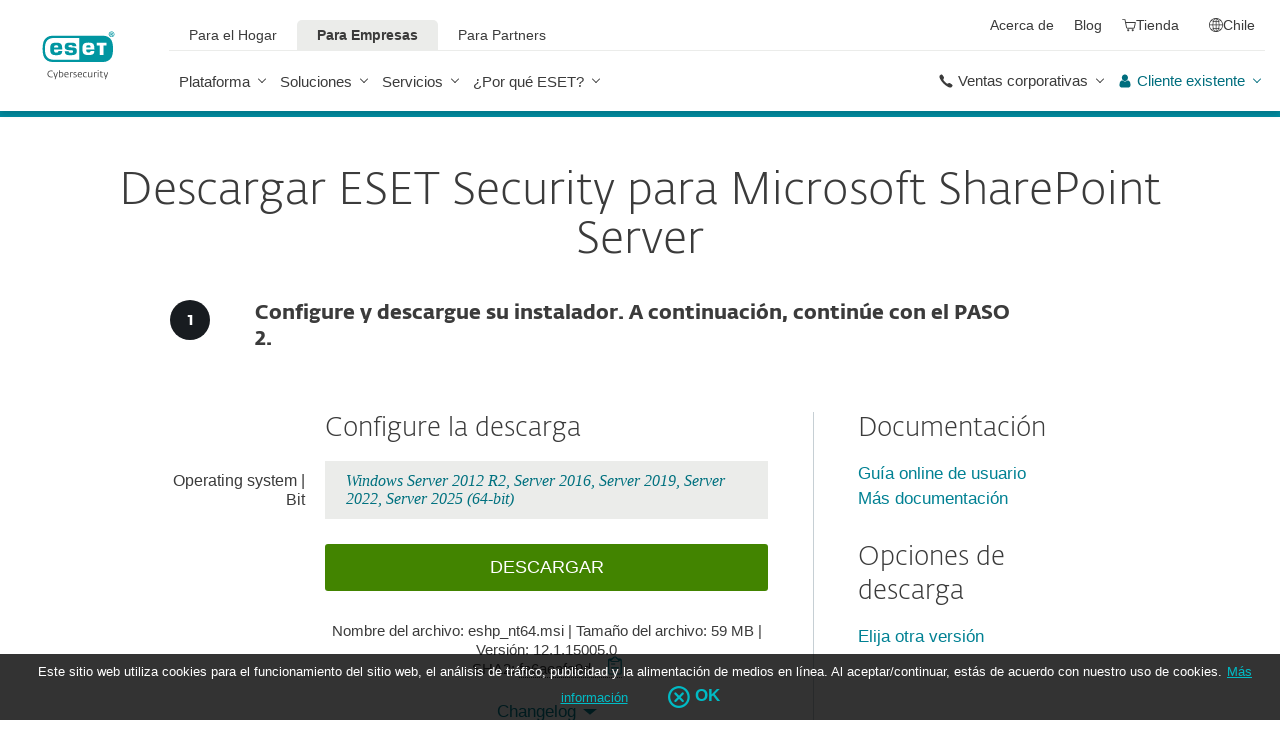

--- FILE ---
content_type: text/html; charset=UTF-8
request_url: https://www.eset.com/cl/empresas/descargas/microsoft-sharepoint-security/
body_size: 77896
content:
<!DOCTYPE html><html lang="es-CL" class="no-js shopping-cart-disabled direct-store-links" prefix="og: http://ogp.me/ns#" xml:lang="es-CL" xmlns="http://www.w3.org/1999/xhtml"><head><meta charset="utf-8"><meta name="viewport" content="width=device-width, maximum-scale=2, initial-scale=1.0, user-scalable=yes, minimal-ui"/><meta name="apple-mobile-web-app-title" content="ESET"/><meta name="apple-mobile-web-app-capable" content="yes"/><meta name="apple-mobile-web-app-status-bar-style" content="black"/><meta name="theme-color" content="#40E0D0"/><meta name="msapplication-TileColor" content="#008193"/><link sizes="16x16" rel="icon" href="https://web-assets.eset.com/typo3conf/ext/eset_base/Resources/Public/icons/favicon.ico" type="image/x-icon"/><link sizes="32x32" rel="icon" href="https://web-assets.eset.com/typo3conf/ext/eset_base/Resources/Public/icons/favicon-32x32.png" type="image/x-icon"/><link rel="apple-touch-icon" href="https://web-assets.eset.com/typo3conf/ext/eset_base/Resources/Public/img/device/apple-touch-icon.png"/><link rel="manifest" href="https://web-assets.eset.com/typo3conf/ext/eset_base/Resources/Public/manifest.json"/><meta name="robots" content="index,follow"/><meta name="description" content="Descargue ESET Security para Microsoft SharePoint Server y proteja sus servidores SharePoint."/><meta property="og:site_name" content="ESET"/><meta property="og:image" content="https://web-assets.eset.com/fileadmin/ESET/INT/OG_images/shape_logo.jpg"/><meta property="og:title" content="Descargar ESET Security para Microsoft SharePoint Server"/><meta property="og:description" content="Descargue ESET Security para Microsoft SharePoint Server y proteja sus servidores SharePoint."/><meta property="og:url" content="https://www.eset.com/cl/empresas/descargas/microsoft-sharepoint-security/"/><meta property="twitter:image" content="https://web-assets.eset.com/fileadmin/ESET/INT/OG_images/shape_logo.jpg"/><meta property="og:locale" content="es-CL"/><script type="text/javascript">
/*<![CDATA[*/
/*_scriptCode*/

			/* decrypt helper function */
		function decryptCharcode(n,start,end,offset) {
			n = n + offset;
			if (offset > 0 && n > end) {
				n = start + (n - end - 1);
			} else if (offset < 0 && n < start) {
				n = end - (start - n - 1);
			}
			return String.fromCharCode(n);
		}
			/* decrypt string */
		function decryptString(enc,offset) {
			var dec = "";
			var len = enc.length;
			for(var i=0; i < len; i++) {
				var n = enc.charCodeAt(i);
				if (n >= 0x2B && n <= 0x3A) {
					dec += decryptCharcode(n,0x2B,0x3A,offset);	/* 0-9 . , - + / : */
				} else if (n >= 0x40 && n <= 0x5A) {
					dec += decryptCharcode(n,0x40,0x5A,offset);	/* A-Z @ */
				} else if (n >= 0x61 && n <= 0x7A) {
					dec += decryptCharcode(n,0x61,0x7A,offset);	/* a-z */
				} else {
					dec += enc.charAt(i);
				}
			}
			return dec;
		}
			/* decrypt spam-protected emails */
		function linkTo_UnCryptMailto(s) {
			location.href = decryptString(s,7);
		}
		

/*]]>*/
</script><title>Descargar ESET Security para Microsoft SharePoint Server &#124; ESET</title><link rel="alternate" hreflang="sk-SK" href="https://www.eset.com/sk/firemna-it-bezpecnost/stiahnut/microsoft-sharepoint-security/"/><link rel="alternate" hreflang="en-CA" href="https://www.eset.com/ca/business/download/microsoft-sharepoint-security/"/><link rel="alternate" hreflang="fr-CA" href="https://www.eset.com/ca-fr/entreprises/download/microsoft-sharepoint-security/"/><link rel="alternate" hreflang="en-GB" href="https://www.eset.com/uk/business/download/microsoft-sharepoint-security/"/><link rel="alternate" hreflang="nl-NL" href="https://www.eset.com/nl/zakelijk/download/microsoft-sharepoint-server/"/><link rel="alternate" hreflang="pt-BR" href="https://www.eset.com/br/antivirus-corporativo/downloads/microsoft-sharepoint-security/"/><link rel="alternate" hreflang="de-DE" href="https://www.eset.com/de/business/download/microsoft-sharepoint-server/"/><link rel="alternate" hreflang="de-AT" href="https://www.eset.com/at/business/download/microsoft-sharepoint-server/"/><link rel="alternate" hreflang="de-CH" href="https://www.eset.com/ch-de/business/download/microsoft-sharepoint-server/"/><link rel="alternate" hreflang="en-AU" href="https://www.eset.com/au/business/download/microsoft-sharepoint-security/"/><link rel="alternate" hreflang="en-GR" href="https://www.eset.com/gr-en/business/download/microsoft-sharepoint-security/"/><link rel="alternate" hreflang="el-GR" href="https://www.eset.com/gr/business/download/microsoft-sharepoint-security/"/><link rel="alternate" hreflang="es-PY" href="https://www.eset.com/py/empresas/descargas/microsoft-sharepoint-security/"/><link rel="alternate" hreflang="es-BO" href="https://www.eset.com/bo/empresas/descargas/microsoft-sharepoint-security/"/><link rel="alternate" hreflang="es-VE" href="https://www.eset.com/ve/empresas/descargas/microsoft-sharepoint-security/"/><link rel="alternate" hreflang="es" href="https://www.eset.com/latam/empresas/descargas/microsoft-sharepoint-security/"/><link rel="alternate" hreflang="es-PA" href="https://www.eset.com/pa/empresas/descargas/microsoft-sharepoint-security/"/><link rel="alternate" hreflang="es-EC" href="https://www.eset.com/ec/empresas/descargas/microsoft-sharepoint-security/"/><link rel="alternate" hreflang="sv-SE" href="https://www.eset.com/se/business/download/microsoft-sharepoint-security/"/><link rel="alternate" hreflang="no-NO" href="https://www.eset.com/no/forretningsbruk/download/microsoft-sharepoint-security/"/><link rel="alternate" hreflang="da-DK" href="https://www.eset.com/dk/virksomhed/download/microsoft-sharepoint-security/"/><link rel="alternate" hreflang="fi-FI" href="https://www.eset.com/fi/yritys/download/microsoft-sharepoint-security/"/><link rel="alternate" hreflang="fr-BE" href="https://www.eset.com/be-fr/professionnels/download/microsoft-sharepoint-security/"/><link rel="alternate" hreflang="nl-BE" href="https://www.eset.com/be-nl/zakelijk/download/microsoft-sharepoint-security/"/><link rel="alternate" hreflang="fr-LU" href="https://www.eset.com/lu-fr/professionnels/download/microsoft-sharepoint-security/"/><link rel="alternate" hreflang="tr-TR" href="https://www.eset.com/tr/business/download/microsoft-sharepoint-security/"/><link rel="alternate" hreflang="az-AZ" href="https://www.eset.com/az/business/download/microsoft-sharepoint-security/"/><link rel="alternate" hreflang="es-MX" href="https://www.eset.com/mx/empresas/descargas/microsoft-sharepoint-security/"/><link rel="alternate" hreflang="es-CO" href="https://www.eset.com/co/empresas/descargas/microsoft-sharepoint-security/"/><link rel="alternate" hreflang="es-AR" href="https://www.eset.com/ar/empresas/descargas/microsoft-sharepoint-security/"/><link rel="alternate" hreflang="es-PE" href="https://www.eset.com/pe/empresas/descargas/microsoft-sharepoint-security/"/><link rel="alternate" hreflang="es-CL" href="https://www.eset.com/cl/empresas/descargas/microsoft-sharepoint-security/"/><link rel="alternate" hreflang="lt-LT" href="https://www.eset.com/lt/verslui/atsisiusti/microsoft-sharepoint-security/"/><link rel="alternate" hreflang="en-MY" href="https://www.eset.com/my/business/sharepoint-security/download/"/><link rel="alternate" hreflang="en-ZA" href="https://www.eset.com/za/business/download/microsoft-sharepoint-security/"/><link rel="alternate" hreflang="sl-SI" href="https://www.eset.com/si/poslovni-uporabniki/prenos/smss/"/><link rel="alternate" hreflang="en-TH" href="https://www.eset.com/th-en/business/products/server-antivirus/sharepoint-security/download/"/><link rel="alternate" hreflang="th-TH" href="https://www.eset.com/th/business/products/server-antivirus/sharepoint-security/download/"/><link rel="alternate" hreflang="en-NZ" href="https://www.eset.com/nz/business/download/microsoft-sharepoint-security/"/><link rel="alternate" hreflang="en-PH" href="https://www.eset.com/ph/business/server-antivirus/sharepoint-security/download/"/><link rel="alternate" hreflang="pl-PL" href="https://www.eset.com/pl/business/server-antivirus/sharepoint-security/download/"/><link rel="alternate" hreflang="lv-LV" href="https://www.eset.com/lv/business/download/microsoft-sharepoint-security/"/><link rel="alternate" hreflang="lv-RU" href="https://www.eset.com/lv-ru/business/download/microsoft-sharepoint-security/"/><link rel="alternate" hreflang="it-IT" href="https://www.eset.com/it/aziende/download/microsoft-sharepoint-security/"/><link rel="alternate" hreflang="ko-KR" href="https://www.eset.com/kr/business/microsoft-sharepoint-security/download/"/><link rel="alternate" hreflang="id-ID" href="https://www.eset.com/id/business/download/microsoft-sharepoint-security/"/><link rel="alternate" hreflang="en-CH" href="https://www.eset.com/ch-en/business/download/microsoft-sharepoint-security/"/><link rel="alternate" hreflang="en-AE" href="https://www.eset.com/me/business/download/microsoft-sharepoint-security/"/><link rel="alternate" hreflang="ar-AE" href="https://www.eset.com/me-ar/business/download/microsoft-sharepoint-security/"/><link rel="alternate" hreflang="hu-HU" href="https://www.eset.com/hu/vallalati/letoltes/microsoft-sharepoint-security/"/><link rel="alternate" hreflang="pt-PT" href="https://www.eset.com/pt/business/download/microsoft-sharepoint-security/"/><link rel="alternate" hreflang="cs-CZ" href="https://www.eset.com/cz/firmy/stahnout/microsoft-sharepoint-security/"/><link rel="alternate" hreflang="en-LK" href="https://www.eset.com/lk/business/download/microsoft-sharepoint-security/"/><link rel="alternate" hreflang="en-VN" href="https://www.eset.com/vn-en/business/download/microsoft-sharepoint-security/"/><link rel="alternate" hreflang="en-KH" href="https://www.eset.com/kh/business/download/microsoft-sharepoint-security/"/><link rel="alternate" hreflang="en-LA" href="https://www.eset.com/la/business/download/microsoft-sharepoint-security/"/><link rel="alternate" hreflang="en-MM" href="https://www.eset.com/mm/business/download/microsoft-sharepoint-security/"/><link rel="alternate" hreflang="vi-VN" href="https://www.eset.com/vn/business/download/microsoft-sharepoint-security/"/><link rel="alternate" hreflang="en-SG" href="https://www.eset.com/sg/business/download/microsoft-sharepoint-security/"/><link rel="alternate" hreflang="zh-CN" href="https://www.eset.com/cn/business/download/microsoft-sharepoint-security/"/><link rel="alternate" hreflang="ru-AM" href="https://www.eset.com/am-ru/business/download/microsoft-sharepoint-security/"/><link rel="alternate" hreflang="ru-UZ" href="https://www.eset.com/uz-ru/business/download/microsoft-sharepoint-security/"/><link rel="alternate" hreflang="ru-KG" href="https://www.eset.com/kg-ru/business/download/microsoft-sharepoint-security/"/><link rel="alternate" hreflang="ru-MD" href="https://www.eset.com/md-ru/business/download/microsoft-sharepoint-security/"/><link rel="alternate" hreflang="ru-TM" href="https://www.eset.com/tm-ru/business/download/microsoft-sharepoint-security/"/><link rel="alternate" hreflang="ru-TJ" href="https://www.eset.com/tj-ru/business/download/microsoft-sharepoint-security/"/><link rel="alternate" hreflang="ka-GE" href="https://www.eset.com/ge/business/download/microsoft-sharepoint-security/"/><link rel="alternate" hreflang="ru-GE" href="https://www.eset.com/ge-ru/business/download/microsoft-sharepoint-security/"/><link rel="alternate" hreflang="kk-KZ" href="https://www.eset.com/kz/business/download/microsoft-sharepoint-security/"/><link rel="alternate" hreflang="ru-KZ" href="https://www.eset.com/kz-ru/business/download/microsoft-sharepoint-security/"/><link rel="alternate" hreflang="en-HK" href="https://www.eset.com/hk-en/business/download/microsoft-sharepoint-security/"/><link rel="alternate" hreflang="x-default" href="https://www.eset.com/us/business/download/"/><link rel="canonical" href="https://www.eset.com/cl/empresas/descargas/microsoft-sharepoint-security/"/><link rel="dns-prefetch" href="//cdn1.esetstatic.com"/><link rel="stylesheet" href="https://web-assets.eset.com/typo3conf/ext/eset_base/Resources/Public/Assets/stylesNewNav.f64b1f9103292759d3e2.css"/><script type="text/javascript" src="https://web-assets.eset.com/typo3conf/ext/eset_base/Resources/Public/header-scripts/header-scripts.c5de9502.js"></script><!-- Google Tag Manager --><script>
var gws_branch = location.pathname.split('/')[1];
window.dataLayer = window.dataLayer || [];
dataLayer = [{ 'branch': gws_branch }];

(function(w,d,s,l,i){w[l]=w[l]||[];w[l].push({'gtm.start':
new Date().getTime(),event:'gtm.js'});var f=d.getElementsByTagName(s)[0],
j=d.createElement(s),dl=l!='dataLayer'?'&l='+l:'';j.async=true;j.src=
'//www.googletagmanager.com/gtm.js?id='+i+dl;f.parentNode.insertBefore(j,f);
})(window,document,'script','dataLayer','GTM-M6QG34');

(function(w,d,s,l,i){w[l]=w[l]||[];w[l].push({'gtm.start':
new Date().getTime(),event:'gtm.js'});var f=d.getElementsByTagName(s)[0],
j=d.createElement(s),dl=l!='dataLayer'?'&l='+l:'';j.async=true;j.src=
'//www.googletagmanager.com/gtm.js?id='+i+dl;f.parentNode.insertBefore(j,f);
})(window,document,'script','dataLayer','GTM-N229J6');</script><!-- End Google Tag Manager --><script type="text/javascript" src="/fileadmin/ESET/INT/assets/js/iFrame_Resizer-_v3.5.3.min.js" defer></script><script type="text/javascript">
jQuery(document).ready(function(){
  setTimeout(function(){
    iFrameResize({log:false, checkOrigin: false, scrolling: false});
  }, 300);   
}); 
</script><script>
document.addEventListener('DOMContentLoaded', () => {
    let cart = document.getElementById('link-cart');
    let link = cart.getAttribute('href');

    cart.addEventListener('click', () => {
        window.open(link, '_blank');
    });
});
</script><style> @media (min-width: 1200px) { .nav-main > li:nth-child(3) .submenu{width:745px;} .nav-main-deep > li:nth-child(3) .tabs-submenu>.panes{max-width:100%;} .nav-main > li:nth-child(3) .submenu ul.nav-tabs{display:none;} } @media (max-width: 1199px) { .nav-main > li:nth-child(3) .submenu ul.nav-tabs > li:nth-child(1){display:none;} } </style></head><body><noscript><iframe src="//www.googletagmanager.com/ns.html?id=GTM-M6QG34" height="0" width="0" style="display:none;visibility:hidden"></iframe></noscript><noscript><iframe src="//www.googletagmanager.com/ns.html?id=GTM-N229J6" height="0" width="0" style="display:none;visibility:hidden"></iframe></noscript><div id="canvas" class="canvas tpl-default"><div id="page" class="page"><div id="main" class="main"><header ><nav class="container waiting-init" id="content-navigation" data-module="ui/megamenu.aria" style="--mmheight: 0"><div id="content-navigation-logo" class="progress-protected"><div class="logo-bg"></div><a class="nav-logo progress-protected" id="logo" title="Ir a la página de ESET" href="/cl/"><svg viewBox="0 0 281 140" width="120" xmlns="http://www.w3.org/2000/svg"><g id="logo-white"><path d="M208.155 13.5334C218.088 13.5334 226.558 18.6643 230.977 25.9365C234.875 32.7043 235.741 43.729 235.741 51.0297C235.741 58.3374 234.875 69.3634 230.977 76.1294C226.558 83.4001 218.088 88.5334 208.155 88.5334H63.3267C53.3903 88.5334 44.9215 83.4001 40.5025 76.1294C36.6011 69.3634 35.7405 58.3407 35.7405 51.034C35.7405 43.7273 36.6011 32.7043 40.5025 25.9365C44.9215 18.6642 53.3904 13.5334 63.3267 13.5334H208.155ZM159.702 46.9073C159.839 42.1158 160.75 40.532 165.636 40.532C169.657 40.532 171.892 40.9507 171.892 46.5284V46.9073H159.702ZM74.1186 40.8972C69.3899 40.8972 68.4368 42.3533 68.3042 47.0459H80.2636V46.7804C80.2636 41.2913 78.1118 40.8972 74.1186 40.8972ZM57.219 51.2474C57.219 37.6993 60.2365 33.3132 74.322 33.3132C87.4771 33.3132 91.3522 36.905 91.3522 51.2474V52.9424H68.3058V53.21C68.3058 59.4794 69.2874 61.5303 74.322 61.5303C77.8104 61.5303 80.3468 61.1465 80.4632 57.4007H91.3522C91.2943 62.5147 89.5785 65.3791 86.6936 67.0553C83.7169 68.7078 79.4597 69.1142 74.322 69.1142C60.5046 69.1142 57.219 64.3908 57.219 51.2474ZM98.6943 44.6835C98.6943 33.5357 105.878 33.3132 115.795 33.3132C122.402 33.3132 131.204 33.4274 131.204 41.8395V43.2655H120.756C120.251 40.4874 118.028 40.2864 115.795 40.2864C109.707 40.2864 109.446 41.0418 109.446 43.3997C109.446 45.3856 109.798 46.6429 115.791 46.777C127.858 47.0497 132.897 47.7398 132.897 57.4056C132.897 67.5524 125.14 69.1142 115.795 69.1142C113.505 69.1142 111.276 69.1281 109.225 68.9685C102.447 68.4284 98.7795 65.8945 98.6944 58.1488H109.787C109.921 62.0783 112.883 62.1428 115.795 62.1428C121.029 62.1428 122.146 61.8139 122.146 58.763C122.146 56.9418 121.614 55.9357 120.466 55.4349C119.228 54.8975 117.123 54.9701 115.795 54.9701C101.112 54.9701 98.6943 51.6935 98.6943 44.6835ZM189.687 41.3021H197.794V68.7229H208.882V41.3021H216.98V33.3132H189.687V41.3021ZM148.848 50.9954C148.848 64.0878 152.091 68.7498 165.836 68.7498C170.973 68.7498 175.208 68.3392 178.152 66.7012C180.974 65.0659 182.671 62.2665 182.754 57.2632H172.087C171.923 61.01 169.288 61.3927 165.835 61.3927C160.704 61.3927 159.713 59.2463 159.713 52.9586V52.5749H182.758V50.9955C182.758 36.7141 178.93 33.1715 165.835 33.1715C151.822 33.1715 148.848 37.4949 148.848 50.9954ZM49.0982 75.3083C52.6172 79.0943 59.3784 81.9276 65.1681 81.9383H139.854V20.1239H65.1681C59.3784 20.1352 52.6173 22.9695 49.0982 26.7536C43.5395 32.7307 42.3256 42.1125 42.3256 51.034C42.3256 59.9555 43.5396 69.3312 49.0982 75.3083Z" fill="white"/><path d="M223.5 9.41001C223.461 11.5762 224.329 13.6602 225.895 15.1577C229.058 18.2924 234.156 18.2924 237.319 15.1577C238.866 13.6594 239.732 11.5924 239.714 9.43871V9.41481C239.73 7.27271 238.864 5.21831 237.319 3.73411C235.842 2.18071 233.786 1.31131 231.643 1.33441C229.474 1.28331 227.386 2.15361 225.895 3.72931C224.34 5.20621 223.472 7.26541 223.5 9.41001ZM231.614 3.07311C233.281 3.03901 234.886 3.70431 236.04 4.90761C237.249 6.09091 237.921 7.71811 237.898 9.41001C237.927 11.1029 237.254 12.7323 236.04 13.9124C234.893 15.1298 233.287 15.8093 231.614 15.7852C229.93 15.8118 228.311 15.1328 227.15 13.9124C225.944 12.7282 225.277 11.1003 225.306 9.41001C225.285 7.72121 225.95 6.09621 227.15 4.90761C228.318 3.70131 229.936 3.03651 231.614 3.07311Z" fill="white"/><path d="M230.35 10.2818H231.164L233.559 13.2563H236.117L233.08 9.77412C233.576 9.58592 234.019 9.27832 234.368 8.87842C234.704 8.47722 234.875 7.96382 234.847 7.44152C234.866 7.05542 234.78 6.67152 234.598 6.33032C234.396 6.01602 234.113 5.76132 233.779 5.59272C233.466 5.41292 233.118 5.30032 232.759 5.26222C232.308 5.20322 231.853 5.17922 231.399 5.19042H228.348V13.2564H230.307L230.35 10.2818ZM230.35 6.58412H230.987C231.224 6.57652 231.461 6.59092 231.696 6.62722C231.877 6.63582 232.055 6.68152 232.218 6.76132C232.378 6.84092 232.506 6.97502 232.577 7.13972C232.653 7.26882 232.693 7.41612 232.692 7.56602C232.698 7.76982 232.665 7.97292 232.596 8.16472C232.522 8.31502 232.415 8.44742 232.285 8.55272C232.103 8.66772 231.904 8.75182 231.696 8.80182C231.413 8.83652 231.128 8.85252 230.843 8.84972H230.364L230.35 6.58412Z" fill="white"/></g><g id="logo-colored"><path d="M208.155 13.5334C218.088 13.5334 226.558 18.6643 230.977 25.9365C234.875 32.7043 235.741 43.729 235.741 51.0297C235.741 58.3374 234.875 69.3634 230.977 76.1294C226.558 83.4001 218.088 88.5334 208.155 88.5334H63.3267C53.3903 88.5334 44.9215 83.4001 40.5025 76.1294C36.6011 69.3634 35.7405 58.3407 35.7405 51.034C35.7405 43.7273 36.6011 32.7043 40.5025 25.9365C44.9215 18.6642 53.3904 13.5334 63.3267 13.5334H208.155Z" fill="#0096A1"/><path d="M159.702 46.9074C159.839 42.1159 160.75 40.5321 165.636 40.5321C169.657 40.5321 171.892 40.9508 171.892 46.5285V46.9074H159.702ZM74.1184 40.8973C69.3897 40.8973 68.4366 42.3534 68.304 47.046H80.2634V46.7805C80.2634 41.2914 78.1116 40.8973 74.1184 40.8973ZM57.2188 51.2475C57.2188 37.6994 60.2363 33.3133 74.3218 33.3133C87.4769 33.3133 91.352 36.9051 91.352 51.2475V52.9425H68.3056V53.2101C68.3056 59.4795 69.2872 61.5303 74.3218 61.5303C77.8102 61.5303 80.3466 61.1466 80.463 57.4008H91.352C91.2941 62.5148 89.5783 65.3792 86.6934 67.0554C83.7167 68.7079 79.4595 69.1142 74.3218 69.1142C60.5044 69.1142 57.2188 64.3909 57.2188 51.2475ZM98.6941 44.6836C98.6941 33.5358 105.878 33.3133 115.795 33.3133C122.402 33.3133 131.204 33.4275 131.204 41.8396V43.2656H120.756C120.251 40.4875 118.028 40.2865 115.795 40.2865C109.707 40.2865 109.446 41.0419 109.446 43.3998C109.446 45.3857 109.798 46.643 115.79 46.7771C127.857 47.0498 132.897 47.7399 132.897 57.4057C132.897 67.5525 125.14 69.1142 115.795 69.1142C113.505 69.1142 111.276 69.1282 109.224 68.9686C102.447 68.4285 98.7793 65.8946 98.6942 58.1489H109.787C109.921 62.0784 112.883 62.1429 115.795 62.1429C121.029 62.1429 122.145 61.814 122.145 58.7631C122.145 56.9419 121.614 55.9358 120.466 55.435C119.228 54.8976 117.123 54.9702 115.795 54.9702C101.112 54.9702 98.6941 51.6936 98.6941 44.6836ZM189.687 41.3022H197.794V68.723H208.882V41.3022H216.98V33.3133H189.687V41.3022ZM148.848 50.9955C148.848 64.0879 152.091 68.7499 165.835 68.7499C170.973 68.7499 175.208 68.3393 178.152 66.7013C180.974 65.066 182.671 62.2666 182.754 57.2633H172.087C171.923 61.0101 169.288 61.3928 165.835 61.3928C160.704 61.3928 159.713 59.2464 159.713 52.9587V52.575H182.757V50.9956C182.757 36.7142 178.93 33.1716 165.835 33.1716C151.822 33.1716 148.848 37.495 148.848 50.9955ZM49.098 75.3084C52.617 79.0944 59.3782 81.9277 65.1679 81.9384H139.854V20.124H65.1679C59.3782 20.1353 52.6171 22.9696 49.098 26.7537C43.5393 32.7308 42.3254 42.1126 42.3254 51.0341C42.3254 59.9556 43.5394 69.3313 49.098 75.3084Z" fill="white"/><path d="M223.5 9.41001C223.461 11.5762 224.329 13.6602 225.895 15.1577C229.058 18.2924 234.156 18.2924 237.319 15.1577C238.866 13.6594 239.731 11.5924 239.714 9.43871V9.41481C239.729 7.27271 238.863 5.21831 237.319 3.73411C235.842 2.18071 233.786 1.31131 231.643 1.33441C229.474 1.28331 227.386 2.15361 225.895 3.72931C224.34 5.20621 223.472 7.26541 223.5 9.41001ZM231.614 3.07311C233.281 3.03901 234.886 3.70431 236.04 4.90761C237.249 6.09091 237.921 7.71811 237.898 9.41001C237.927 11.1029 237.254 12.7323 236.04 13.9124C234.893 15.1298 233.287 15.8093 231.614 15.7852C229.93 15.8118 228.311 15.1328 227.15 13.9124C225.943 12.7282 225.277 11.1003 225.306 9.41001C225.284 7.72121 225.95 6.09621 227.15 4.90761C228.318 3.70131 229.936 3.03651 231.614 3.07311Z" fill="#0096A1"/><path d="M230.35 10.2818H231.164L233.559 13.2563H236.117L233.08 9.77412C233.576 9.58592 234.019 9.27832 234.368 8.87842C234.704 8.47722 234.875 7.96382 234.847 7.44152C234.866 7.05542 234.78 6.67152 234.598 6.33032C234.396 6.01602 234.113 5.76132 233.779 5.59272C233.466 5.41292 233.118 5.30032 232.759 5.26222C232.308 5.20322 231.853 5.17922 231.399 5.19042H228.348V13.2564H230.307L230.35 10.2818ZM230.35 6.58412H230.987C231.224 6.57652 231.461 6.59092 231.696 6.62722C231.877 6.63582 232.055 6.68152 232.218 6.76132C232.378 6.84092 232.506 6.97502 232.577 7.13972C232.653 7.26882 232.693 7.41612 232.692 7.56602C232.698 7.76982 232.665 7.97292 232.596 8.16472C232.522 8.31502 232.415 8.44742 232.285 8.55272C232.103 8.66772 231.904 8.75182 231.696 8.80182C231.413 8.83652 231.128 8.85252 230.843 8.84972H230.364L230.35 6.58412Z" fill="#0096A1"/></g><path id="logo-tagline-progress-protected" d="M54.8489 116.353C57.0472 116.353 58.7605 116.638 60.9583 117.065V132.796C60.9582 137.078 57.2471 138.734 53.7356 138.734C51.3664 138.734 49.1679 138.277 47.7981 137.936L48.426 134.852C49.8535 135.166 51.966 135.479 53.1653 135.479C55.5626 135.479 57.1896 135.136 57.1897 132.396V131.569C56.4193 132.168 55.3914 132.595 54.2493 132.595C50.6811 132.595 46.6556 131.682 46.6555 124.631C46.6555 119.18 50.3672 116.353 54.8489 116.353ZM36.4895 116.353C41.6848 116.353 44.0832 119.406 44.0833 124.545C44.0833 129.913 40.7714 132.682 36.261 132.683C31.4363 132.683 28.7239 129.655 28.7239 124.688C28.7239 119.436 31.8646 116.353 36.4895 116.353ZM83.6887 116.38C88.199 116.38 90.0256 119.351 90.0256 124.231V125.601H79.8625C79.8625 129.028 82.0042 129.599 84.7737 129.599C85.8582 129.599 87.7141 129.227 88.9983 128.971L89.5979 131.911C88.3136 132.311 86.2293 132.683 84.0881 132.683C79.178 132.683 76.0657 130.911 76.0657 124.802C76.0657 118.436 79.2924 116.38 83.6887 116.38ZM98.7083 116.353C100.535 116.353 102.191 116.724 103.39 117.151L102.762 119.979C101.534 119.692 100.364 119.406 98.7083 119.406C96.967 119.406 96.395 120.177 96.3948 120.833C96.3948 123.318 104.189 122.633 104.189 127.8C104.189 131.71 100.278 132.683 97.6799 132.683C95.4816 132.683 93.7402 132.396 92.427 132.024L92.884 129.084C94.5113 129.343 96.11 129.599 97.3088 129.599C99.7354 129.599 100.449 128.856 100.449 128.001C100.449 125.601 92.5979 126.543 92.5979 121.034C92.5979 117.893 95.4538 116.353 98.7083 116.353ZM112.814 116.353C114.641 116.353 116.296 116.724 117.495 117.151L116.867 119.979C115.64 119.692 114.469 119.406 112.814 119.406C111.072 119.406 110.501 120.177 110.501 120.833C110.501 123.318 118.294 122.633 118.294 127.8C118.294 131.71 114.383 132.683 111.785 132.683C109.588 132.683 107.846 132.396 106.532 132.024L106.99 129.084C108.616 129.343 110.215 129.599 111.414 129.599C113.84 129.599 114.555 128.856 114.555 128.001C114.555 125.601 106.704 126.543 106.704 121.034C106.704 117.893 109.559 116.353 112.814 116.353ZM173.262 116.353C178.457 116.353 180.855 119.406 180.855 124.545C180.855 129.913 177.543 132.683 173.032 132.683C168.208 132.682 165.496 129.655 165.496 124.688C165.496 119.436 168.637 116.353 173.262 116.353ZM203.814 116.38C208.324 116.38 210.152 119.351 210.152 124.231V125.601H199.989C199.989 129.028 202.129 129.599 204.899 129.599C205.983 129.599 207.839 129.227 209.123 128.971L209.724 131.911C208.439 132.311 206.354 132.683 204.213 132.683C199.303 132.683 196.192 130.911 196.192 124.802C196.192 118.436 199.417 116.38 203.814 116.38ZM247.929 116.38C252.44 116.38 254.267 119.351 254.267 124.231V125.601H244.104C244.104 129.028 246.245 129.599 249.013 129.599C250.099 129.599 251.955 129.227 253.24 128.971L253.838 131.911C252.554 132.311 250.469 132.683 248.328 132.683C243.419 132.683 240.306 130.911 240.306 124.802C240.306 118.436 243.532 116.38 247.929 116.38ZM188.709 116.752H193.563V119.664H188.709V127.656C188.709 129.227 189.223 129.428 190.907 129.428C191.878 129.428 193.791 129.114 193.934 129.084L194.363 132.11C193.477 132.397 192.049 132.652 190.964 132.652C187.996 132.652 184.941 132.71 184.941 127.687V119.664H182.657V116.752H184.941V113.555H188.709V116.752ZM232.825 116.752H237.678V119.664H232.825V127.656C232.825 129.227 233.339 129.428 235.023 129.428C235.994 129.428 237.907 129.114 238.049 129.084L238.477 132.11C237.592 132.397 236.165 132.652 235.079 132.652C232.111 132.652 229.057 132.71 229.057 127.687V119.664H226.772V116.752H229.057V113.555H232.825V116.752ZM220.689 116.353C222.915 116.353 224.314 116.78 225.399 117.353L224.371 120.178C223.258 119.75 222.458 119.493 220.802 119.493C218.462 119.493 216.521 120.892 216.521 124.46C216.521 127.915 217.491 129.541 221.516 129.541C222.801 129.541 223.686 129.313 224.714 129.142L225.257 132.082C224.001 132.368 222.973 132.625 221.26 132.625C215.065 132.625 212.638 130.227 212.638 124.46C212.638 119.522 215.721 116.353 220.689 116.353ZM271.056 132.339H267.26V131.082C266.489 131.74 265.433 132.595 263.548 132.595C260.551 132.595 256.753 131.225 256.753 124.402C256.753 119.037 260.351 116.353 264.804 116.353C265.888 116.353 266.546 116.465 267.26 116.608V110.813H271.056V132.339ZM8.10571 112.155C12.4452 112.155 15.4142 114.638 15.4143 119.006C15.4143 122.833 12.4456 126.03 6.62134 126.03H4.65161V132.339H0.740479V112.155H8.10571ZM26.1809 116.438C27.0654 116.438 27.6935 116.523 28.2073 116.694L27.6653 119.835C26.9229 119.692 26.5515 119.664 25.6672 119.664C24.0971 119.664 22.669 120.577 21.9836 121.434V132.339H18.1868V116.752H21.9836V118.835C22.7263 117.779 24.2396 116.438 26.1809 116.438ZM73.3801 116.438C74.2648 116.438 74.8936 116.523 75.4075 116.694L74.8645 119.835C74.1224 119.692 73.7511 119.664 72.8665 119.664C71.2965 119.664 69.8693 120.577 69.1838 121.434V132.339H65.387V116.752H69.1838V118.835C69.9265 117.779 71.439 116.438 73.3801 116.438ZM126.547 132.339H122.265V128.485H126.547V132.339ZM144.878 112.155C149.218 112.155 152.187 114.638 152.187 119.006C152.187 122.833 149.217 126.03 143.394 126.03H141.424V132.339H137.513V112.155H144.878ZM162.952 116.438C163.838 116.438 164.466 116.523 164.98 116.694L164.438 119.835C163.695 119.692 163.324 119.664 162.439 119.664C160.869 119.664 159.441 120.577 158.756 121.434V132.339H154.959V116.752H158.756V118.835C159.498 117.779 161.011 116.438 162.952 116.438ZM280.396 132.339H276.113V128.485H280.396V132.339ZM36.4036 119.378C33.3777 119.378 32.5491 121.891 32.5491 124.573C32.5491 127.458 33.4918 129.627 36.4602 129.627C39.4866 129.627 40.2288 127.372 40.2288 124.545C40.2287 121.891 39.4869 119.378 36.4036 119.378ZM54.8206 119.493C51.7088 119.493 50.4525 121.632 50.4524 124.66C50.4524 128.37 51.9655 129.627 54.4778 129.627C55.5623 129.627 56.4476 129.285 57.1614 128.94V119.806C56.5331 119.665 55.8767 119.493 54.8206 119.493ZM173.175 119.378C170.149 119.378 169.322 121.891 169.322 124.573C169.322 127.458 170.264 129.627 173.233 129.627C176.259 129.627 177.001 127.372 177.001 124.545C177.001 121.891 176.259 119.378 173.175 119.378ZM264.861 119.378C261.778 119.378 260.551 121.577 260.551 124.487C260.551 128.199 262.178 129.428 264.205 129.428C265.319 129.428 266.574 128.799 267.26 128.428V119.692C266.688 119.549 265.974 119.378 264.861 119.378ZM83.3176 119.092C81.4051 119.092 80.1196 120.491 79.9485 123.06H86.1145C86.1432 120.72 85.2015 119.092 83.3176 119.092ZM203.443 119.092C201.53 119.092 200.246 120.491 200.074 123.06H206.24C206.269 120.72 205.327 119.092 203.443 119.092ZM247.558 119.092C245.645 119.092 244.36 120.491 244.189 123.06H250.356C250.384 120.72 249.442 119.092 247.558 119.092ZM4.65161 122.975H6.79321C9.87582 122.974 11.3887 121.492 11.3889 119.122C11.3889 116.695 10.3045 115.239 7.47876 115.239H4.65161V122.975ZM141.424 122.975H143.565C146.648 122.975 148.161 121.492 148.161 119.122C148.161 116.694 147.076 115.239 144.25 115.239H141.424V122.975Z" fill="currentColor"/><path id="logo-tagline-digital-security" d="M71.7122 128.032L72.5286 130.7L73.3997 128.086L77.0735 117.417H79.2786L72.012 138.265H69.9163L71.9573 132.278H70.9504L66.1331 117.417H68.4739L71.7122 128.032ZM214.388 128.032L215.204 130.7L216.075 128.086L219.749 117.417H221.954L214.688 138.265H212.592L214.633 132.278H213.626L208.809 117.417H211.149L214.388 128.032ZM59.3792 112.764C62.8627 112.764 64.523 113.553 64.9583 113.744L64.3323 115.54C63.543 115.294 62.1276 114.723 59.4338 114.723C55.4332 114.723 51.8674 116.901 51.8674 122.507C51.8675 128.249 55.5688 130.671 59.9778 130.671C61.7736 130.671 63.4614 130.291 64.4954 129.964L65.0403 131.76C64.3053 132.06 62.6997 132.604 59.4885 132.604C53.1472 132.604 49.5278 128.522 49.5276 122.78C49.5276 116.711 53.0925 112.764 59.3792 112.764ZM104.107 117.037C107.781 117.037 109.469 119.54 109.469 124.466V125.255H99.6438C99.7255 129.991 102.066 130.753 105.141 130.753C106.229 130.753 108.162 130.318 108.816 130.127L109.197 131.896C108.707 132.086 106.91 132.604 104.489 132.604C100.189 132.604 97.4661 130.808 97.4661 125.12C97.4661 119.105 100.379 117.037 104.107 117.037ZM142.165 117.037C145.839 117.037 147.527 119.54 147.527 124.466V125.255H137.701C137.783 129.991 140.124 130.753 143.199 130.753C144.288 130.753 146.22 130.318 146.873 130.127L147.255 131.896C146.765 132.086 144.968 132.604 142.546 132.604C138.246 132.604 135.525 130.808 135.525 125.12C135.525 119.105 138.437 117.037 142.165 117.037ZM166.939 126.454C166.939 128.794 167.102 130.645 169.796 130.645C171.673 130.645 173.878 129.203 174.559 128.794V117.417H176.627V132.278H174.559V130.536C173.389 131.271 171.647 132.604 169.252 132.604C165.088 132.604 164.788 129.448 164.788 126.889V117.417H166.939V126.454ZM128.281 117.037C129.887 117.037 131.33 117.499 131.874 117.663L131.493 119.377C130.813 119.187 129.697 118.833 128.064 118.833C126.186 118.833 125.288 119.813 125.288 120.983C125.289 124.412 132.717 123.46 132.717 128.304C132.717 131.706 129.588 132.577 127.139 132.577C125.152 132.577 123.655 132.222 122.784 131.951L123.165 130.181C124.117 130.399 125.615 130.808 126.948 130.808C129.261 130.808 130.676 129.91 130.676 128.495C130.676 125.065 123.193 126.208 123.193 121.119C123.193 118.451 125.369 117.037 128.281 117.037ZM202.193 117.417H206.847V119.241H202.22V128.114C202.22 130.29 202.819 130.7 205.05 130.7C205.894 130.7 207.064 130.4 207.391 130.291L207.772 132.087C207.282 132.251 206.057 132.577 205.132 132.577C202.356 132.577 200.097 132.495 200.097 128.141V119.241H197.92V117.417H200.097V114.37H202.193V117.417ZM84.426 117.989C85.6508 117.527 87.1202 117.146 88.5354 117.146C92.4001 117.146 94.5774 119.677 94.5774 124.222C94.5773 130.427 91.1756 132.523 87.4475 132.523C84.2085 132.523 82.956 131.978 82.2756 131.788V111.757H84.426V117.989ZM157.274 117.037C159.288 117.037 160.568 117.472 161.329 117.88L160.676 119.568C159.886 119.241 158.88 118.833 157.22 118.833C154.39 118.833 152.511 120.982 152.511 124.765C152.511 128.793 153.791 130.671 158.091 130.671C159.288 130.671 160.377 130.372 160.948 130.291L161.302 132.032C160.758 132.195 159.397 132.522 157.873 132.522C152.593 132.522 150.307 130.263 150.307 124.847C150.307 120.03 153.029 117.037 157.274 117.037ZM119.679 117.091C120.55 117.091 121.148 117.255 121.42 117.336L121.039 119.159C120.577 119.05 120.168 118.968 119.297 118.968C117.501 118.968 116.141 120.248 115.433 121.336V132.278H113.282V117.417H115.433V119.404C116.086 118.288 117.584 117.091 119.679 117.091ZM188.063 117.091C188.933 117.091 189.532 117.255 189.804 117.336L189.423 119.159C188.961 119.05 188.552 118.968 187.681 118.968C185.885 118.968 184.525 120.248 183.817 121.336V132.278H181.666V117.417H183.817V119.404C184.47 118.288 185.968 117.091 188.063 117.091ZM194.461 132.278H192.284V117.417H194.461V132.278ZM88.1545 118.86C86.8482 118.86 85.4333 119.322 84.426 119.676V130.373C85.1063 130.536 85.9234 130.726 87.5286 130.726C90.7673 130.726 92.4006 127.977 92.4006 124.657C92.4006 121.609 91.7197 118.86 88.1545 118.86ZM103.781 118.642C101.549 118.642 99.9435 120.33 99.6711 123.65H107.209C107.209 120.656 106.121 118.642 103.781 118.642ZM141.839 118.642C139.607 118.642 138.001 120.33 137.729 123.65H145.268C145.268 120.656 144.179 118.642 141.839 118.642ZM194.461 114.042H192.311V111.54H194.461V114.042Z" fill="currentColor"/></svg><div class="logo-mobile"><svg viewBox="0 0 527 88" width="215" xmlns="http://www.w3.org/2000/svg"><path d="M173.064 12.5688C183.003 12.5688 191.48 17.6871 195.904 24.9404C199.808 31.695 200.668 42.6895 200.668 49.9729C200.668 57.2561 199.797 68.2608 195.904 75.0152C191.48 82.2686 183.003 87.3869 173.064 87.3869H28.1143C18.1653 87.3869 9.68773 82.2686 5.27378 75.0152C1.36028 68.2708 0.499512 57.2762 0.499512 49.9829C0.499512 42.6895 1.36028 31.695 5.26377 24.9404C9.68773 17.6871 18.1653 12.5688 28.1042 12.5688H173.064Z" fill="#0096A1"/><path d="M124.571 45.872C124.71 41.093 125.621 39.5068 130.506 39.5068C134.529 39.5068 136.771 39.9257 136.771 45.4929V45.872H124.571ZM38.914 39.876C34.1797 39.876 33.2288 41.3326 33.0986 46.0117H45.0694V45.7425C45.0694 40.265 42.9174 39.876 38.914 39.876ZM21.9988 50.2021C21.9988 36.6833 25.0214 32.3132 39.1141 32.3132C52.2859 32.3132 56.1594 35.8951 56.1594 50.2021V51.8981H33.0886V52.1676C33.0886 58.4231 34.0696 60.4686 39.1141 60.4686C42.6072 60.4686 45.1394 60.0893 45.2595 56.3481H56.1594C56.0992 61.4463 54.3877 64.3098 51.4952 65.976C48.5124 67.622 44.2586 68.0312 39.1141 68.0312C25.2818 68.0312 21.9988 63.322 21.9988 50.2021ZM63.5158 43.6572C63.5158 32.5327 70.7022 32.3132 80.6311 32.3132C87.247 32.3132 96.0549 32.4231 96.0549 40.8238V42.2503H85.5956C85.085 39.4768 82.8631 39.2772 80.6311 39.2772C74.5357 39.2772 74.2756 40.0356 74.2756 42.3801C74.2756 44.3657 74.6257 45.6128 80.6211 45.7525C92.702 46.0217 97.7465 46.7102 97.7465 56.358C97.7465 66.4848 89.9795 68.0411 80.6311 68.0411C78.339 68.0411 76.1071 68.051 74.0552 67.8915C67.2693 67.3528 63.5958 64.8286 63.5158 57.0963H74.6159C74.7458 61.0172 77.7186 61.0771 80.6311 61.0771C85.866 61.0771 86.9869 60.748 86.9869 57.705C86.9869 55.8892 86.4563 54.8815 85.3055 54.3826C84.0643 53.8437 81.9623 53.9235 80.6311 53.9235C65.9381 53.9235 63.5158 50.6511 63.5158 43.6572ZM154.587 40.2849H162.705V67.6421H173.804V40.2849H181.912V32.3132H154.597V40.2849H154.587ZM113.711 49.9528C113.711 63.0128 116.954 67.662 130.716 67.662C135.86 67.662 140.094 67.2529 143.047 65.6168C145.87 63.9804 147.571 61.1969 147.651 56.1984H136.972C136.811 59.9397 134.169 60.319 130.716 60.319C125.581 60.319 124.591 58.1738 124.591 51.9083V51.529H147.651V49.9528C147.651 35.7054 143.818 32.1735 130.716 32.1735C116.693 32.1735 113.711 36.4837 113.711 49.9528ZM13.8715 74.2069C17.3947 77.9882 24.1607 80.8117 29.9558 80.8217H104.703V19.1436H29.9558C24.1607 19.1535 17.3947 21.987 13.8715 25.7584C8.30653 31.7246 7.09546 41.083 7.09546 49.9826C7.09546 58.8822 8.30653 68.2407 13.8715 74.197" fill="white"/><path d="M188.427 8.45805C188.387 10.6231 189.258 12.6983 190.82 14.1949C193.982 17.3177 199.087 17.3177 202.25 14.1949C203.801 12.6983 204.662 10.633 204.642 8.48798V8.46802C204.662 6.33291 203.791 4.27765 202.25 2.80104C200.779 1.24462 198.727 0.376615 196.575 0.396569C194.403 0.346684 192.311 1.21469 190.82 2.78109C189.258 4.25769 188.397 6.31298 188.427 8.44806V8.45805ZM196.545 2.13258C198.216 2.10265 199.818 2.76113 200.979 3.95838C202.19 5.13567 202.86 6.76195 202.84 8.44806C202.87 10.1342 202.2 11.7604 200.979 12.9377C199.828 14.1549 198.226 14.8334 196.545 14.8035C194.863 14.8334 193.242 14.1549 192.081 12.9377C190.87 11.7604 190.209 10.1342 190.239 8.44806C190.219 6.76195 190.88 5.14566 192.081 3.95838C193.252 2.75116 194.873 2.09267 196.545 2.13258Z" fill="#0096A1"/><path d="M195.283 9.32611H196.094L198.486 12.2893H201.049L198.006 8.81726C198.507 8.6277 198.947 8.31843 199.297 7.91935C199.638 7.52024 199.808 7.01142 199.778 6.48263C199.798 6.09354 199.708 5.7144 199.527 5.3752C199.327 5.0659 199.037 4.80649 198.707 4.63689C198.396 4.4573 198.046 4.34755 197.686 4.30763C197.235 4.24778 196.775 4.22781 196.324 4.23781H193.272V12.2893H195.234L195.274 9.32611H195.283ZM195.283 5.63458H195.924C196.164 5.63458 196.395 5.63458 196.635 5.6745C196.815 5.6745 196.995 5.72439 197.155 5.80421C197.315 5.88402 197.445 6.01373 197.516 6.18333C197.596 6.31303 197.636 6.4627 197.626 6.61234C197.626 6.81189 197.596 7.02141 197.526 7.21097C197.456 7.36061 197.345 7.49031 197.215 7.60006C197.035 7.70983 196.835 7.79961 196.625 7.8495C196.345 7.87943 196.054 7.89939 195.774 7.89939H195.294V5.63458H195.283Z" fill="#0096A1"/><path d="M252.503 38.2549L253.307 40.8652L254.165 38.3076L257.781 27.8652H259.951L252.798 48.2715H250.736L252.745 42.4102H251.754L247.013 27.8652H249.316L252.503 38.2549ZM392.93 38.2549L393.734 40.8652L394.591 38.3076L398.208 27.8652H400.377L393.225 48.2715H391.163L393.171 42.4102H392.181L387.44 27.8652H389.743L392.93 38.2549ZM346.229 36.71C346.229 39.0007 346.391 40.8115 349.042 40.8115C350.89 40.8114 353.06 39.4005 353.73 39.001V27.8652H355.765V42.4102H353.73V40.7061C352.578 41.4255 350.864 42.7305 348.506 42.7305C344.408 42.7305 344.114 39.6401 344.114 37.1357V27.8652H346.229V36.71ZM240.366 23.3096C243.794 23.3096 245.429 24.082 245.857 24.2686L245.241 26.0264C244.464 25.7864 243.07 25.2275 240.418 25.2275C236.481 25.2277 232.972 27.359 232.972 32.8467C232.972 38.4671 236.615 40.8378 240.955 40.8379C242.722 40.8379 244.383 40.465 245.401 40.1455L245.937 41.9043C245.214 42.1972 243.633 42.7294 240.473 42.7295C234.232 42.7295 230.669 38.7339 230.668 33.1133C230.668 27.1725 234.178 23.3096 240.366 23.3096ZM284.388 27.4922C288.004 27.4922 289.666 29.9427 289.666 34.7646V35.5371H279.996C280.076 40.1724 282.38 40.918 285.407 40.918C286.478 40.9179 288.38 40.4921 289.023 40.3057L289.398 42.0371C288.916 42.2236 287.147 42.7295 284.763 42.7295C280.531 42.7294 277.852 40.9719 277.852 35.4043C277.852 29.517 280.719 27.4922 284.388 27.4922ZM321.846 27.4922C325.462 27.4922 327.124 29.9427 327.124 34.7646V35.5371H317.454C317.534 40.1724 319.838 40.918 322.865 40.918C323.936 40.9179 325.838 40.4921 326.481 40.3057L326.856 42.0371C326.374 42.2236 324.605 42.7295 322.221 42.7295C317.989 42.7294 315.31 40.9719 315.31 35.4043C315.31 29.517 318.177 27.4922 321.846 27.4922ZM308.181 27.4922C309.761 27.4922 311.181 27.9444 311.717 28.1045L311.342 29.7832C310.673 29.5967 309.574 29.25 307.967 29.25C306.119 29.25 305.235 30.2091 305.235 31.3545C305.235 34.7113 312.547 33.7791 312.547 38.5205C312.547 41.8504 309.467 42.7031 307.056 42.7031C305.101 42.7031 303.628 42.3568 302.771 42.0908L303.146 40.3594C304.083 40.5729 305.557 40.9717 306.87 40.9717C309.146 40.9716 310.539 40.0924 310.539 38.707C310.538 35.3507 303.173 36.4693 303.172 31.4883C303.172 28.8774 305.315 27.4922 308.181 27.4922ZM380.927 27.8652H385.508V29.6494H380.955V38.335C380.955 40.4656 381.544 40.8652 383.741 40.8652C384.571 40.8652 385.723 40.5728 386.044 40.4658L386.419 42.2236C385.937 42.3836 384.731 42.7031 383.821 42.7031C381.089 42.7031 378.866 42.6234 378.866 38.3613V29.6494H376.722V27.8652H378.866V24.8818H380.927V27.8652ZM265.017 28.4248C266.223 27.9724 267.669 27.5986 269.062 27.5986C272.866 27.5987 275.008 30.0766 275.008 34.5254C275.008 40.5991 271.66 42.6503 267.991 42.6504C264.803 42.6504 263.571 42.1182 262.901 41.9316V22.3242H265.017V28.4248ZM336.717 27.4922C338.699 27.4922 339.959 27.9179 340.708 28.3174L340.066 29.9697C339.289 29.6497 338.298 29.25 336.664 29.25C333.878 29.25 332.029 31.3547 332.029 35.0576C332.029 39.0005 333.288 40.8379 337.521 40.8379C338.699 40.8379 339.771 40.5449 340.333 40.4648L340.681 42.1699C340.145 42.3299 338.806 42.6504 337.306 42.6504C332.11 42.6503 329.86 40.4388 329.86 35.1377C329.86 30.4223 332.539 27.4922 336.717 27.4922ZM299.714 27.5449C300.571 27.5449 301.16 27.7052 301.428 27.7852L301.053 29.5693C300.598 29.4629 300.196 29.3828 299.339 29.3828C297.572 29.3828 296.232 30.6357 295.536 31.7012V42.4102H293.419V27.8643H295.536V29.8096C296.179 28.7171 297.652 27.5449 299.714 27.5449ZM367.02 27.5449C367.877 27.5449 368.467 27.7052 368.735 27.7852L368.36 29.5693C367.905 29.4628 367.502 29.3828 366.645 29.3828C364.877 29.3829 363.538 30.6357 362.841 31.7012V42.4102H360.725V27.8643H362.841V29.8096C363.484 28.7172 364.958 27.545 367.02 27.5449ZM373.319 42.4102H371.175V27.8643H373.319V42.4102ZM268.687 29.2773C267.401 29.2773 266.008 29.7297 265.017 30.0762V40.5459C265.687 40.7059 266.491 40.8926 268.071 40.8926C271.258 40.8923 272.866 38.2013 272.866 34.9512C272.866 31.9679 272.196 29.2775 268.687 29.2773ZM284.067 29.0635C281.87 29.0635 280.29 30.7159 280.022 33.9658H287.442C287.442 31.0354 286.37 29.0635 284.067 29.0635ZM321.525 29.0635C319.328 29.0635 317.748 30.7159 317.48 33.9658H324.9C324.9 31.0354 323.828 29.0635 321.525 29.0635ZM373.319 24.5615H371.202V22.1104H373.319V24.5615Z" fill="currentColor"/><path d="M287.958 60.1094C290.279 60.1094 292.09 60.4085 294.421 60.8574V77.4395C294.421 81.949 290.499 83.705 286.786 83.7051C284.283 83.7051 281.952 83.2265 280.501 82.8574L281.161 79.6152C282.672 79.9443 284.904 80.2734 286.173 80.2734C288.705 80.2734 290.428 79.9139 290.428 77.0205V76.1523C289.609 76.7807 288.527 77.2402 287.316 77.2402C283.541 77.2402 279.29 76.2822 279.29 68.8398C279.29 63.0931 283.211 60.1094 287.958 60.1094ZM318.462 60.1494C323.108 60.1494 325.168 63.2825 325.168 68.4307V69.877H314.421C314.421 73.4885 316.682 74.0869 319.615 74.0869C320.765 74.0869 322.728 73.6982 324.09 73.4287L324.718 76.5322C323.358 76.9513 321.156 77.3496 318.893 77.3496C313.699 77.3495 310.407 75.4841 310.407 69.0391V69.0293C310.407 62.3149 313.819 60.1496 318.462 60.1494ZM445.527 60.1396C450.17 60.1396 452.233 63.272 452.233 68.4199V69.8672H441.483C441.483 73.4788 443.746 74.0771 446.677 74.0771C447.83 74.0771 449.792 73.6884 451.152 73.4189L451.783 76.5215C450.42 76.9405 448.218 77.3398 445.958 77.3398C440.764 77.3397 437.471 75.474 437.471 69.0293V69.0186C437.471 62.3047 440.884 60.1398 445.527 60.1396ZM492.19 60.1396C496.833 60.1398 498.896 63.2722 498.896 68.4199V69.8672H488.146C488.146 73.4788 490.406 74.0771 493.339 74.0771C494.492 74.0771 496.451 73.6884 497.814 73.4189L498.446 76.5215C497.083 76.9406 494.881 77.3398 492.621 77.3398C487.424 77.3398 484.131 75.4741 484.131 69.0293V69.0186C484.131 62.3045 487.544 60.1396 492.19 60.1396ZM268.54 60.1094C274.034 60.1095 276.566 63.3324 276.566 68.75C276.566 74.1672 273.063 77.3301 268.29 77.3301C263.184 77.33 260.322 74.1372 260.322 68.8994C260.322 63.362 263.644 60.1094 268.54 60.1094ZM334.358 60.1094C336.291 60.1094 338.042 60.4984 339.312 60.9473L338.652 63.9307C337.35 63.6314 336.119 63.332 334.368 63.332C332.525 63.332 331.926 64.1404 331.926 64.8389C331.927 67.4527 340.173 66.7344 340.173 72.1816C340.173 76.302 336.039 77.33 333.287 77.3301C330.965 77.3301 329.123 77.0306 327.733 76.6416H327.713L328.193 73.5391C329.915 73.8082 331.605 74.0771 332.877 74.0771C335.439 74.0771 336.2 73.2993 336.2 72.3916C336.2 69.8674 327.892 70.8545 327.892 65.0479C327.892 61.7357 330.916 60.1094 334.358 60.1094ZM349.282 60.1094C351.212 60.1094 352.964 60.4984 354.236 60.9473L353.575 63.9307C352.273 63.6314 351.043 63.332 349.292 63.332C347.449 63.332 346.85 64.1404 346.85 64.8389C346.85 67.4527 355.097 66.7344 355.097 72.1816C355.097 76.302 350.963 77.33 348.21 77.3301C345.889 77.3301 344.046 77.0306 342.657 76.6416H342.634L343.117 73.5391C344.836 73.8082 346.53 74.0771 347.799 74.0771C350.363 74.0771 351.123 73.2992 351.124 72.3916C351.124 69.8674 342.816 70.8545 342.816 65.0479C342.816 61.7357 345.84 60.1094 349.282 60.1094ZM413.218 60.1094C418.713 60.1094 421.246 63.3324 421.246 68.75C421.246 74.1672 417.742 77.33 412.969 77.3301C407.863 77.3301 405 74.1373 405 68.8994C405 63.3622 408.323 60.1096 413.218 60.1094ZM429.554 60.5283H434.687V63.6016H429.554V72.0322C429.554 73.6883 430.092 73.8974 431.875 73.8975C432.905 73.8975 434.927 73.5689 435.079 73.5391L435.529 76.7314C434.587 77.0307 433.086 77.2998 431.934 77.2998C428.793 77.2998 425.559 77.3591 425.559 72.0615H425.569V63.6016H423.157V60.5283H425.569V57.1562H429.554V60.5283ZM476.214 60.5283H481.349V63.6016H476.214V72.0322C476.214 73.6884 476.755 73.8975 478.536 73.8975C479.568 73.8975 481.589 73.5689 481.741 73.5391L482.191 76.7314C481.259 77.0307 479.747 77.2998 478.597 77.2998C475.453 77.2998 472.221 77.3593 472.221 72.0615H472.231V63.6016H469.819V60.5283H472.231V57.1562H476.214V60.5283ZM463.382 60.1094C465.735 60.1094 467.215 60.5586 468.368 61.167L467.277 64.1504C466.095 63.7015 465.256 63.4316 463.504 63.4316C461.031 63.4316 458.978 64.9086 458.978 68.6699C458.978 72.4311 460.011 74.0273 464.263 74.0273C465.626 74.0273 466.555 73.7878 467.646 73.6084L468.216 76.7119C466.885 77.0112 465.806 77.2803 463.994 77.2803C457.437 77.2803 454.875 74.7559 454.875 68.6699L454.866 68.6602C454.866 63.4523 458.13 60.1094 463.382 60.1094ZM516.65 76.9707H512.637V75.6436C511.825 76.3318 510.705 77.2402 508.713 77.2402C505.54 77.2402 501.528 75.7936 501.528 68.6006C501.528 62.9436 505.33 60.1094 510.044 60.1094C511.196 60.1094 511.886 60.2293 512.637 60.3789V54.2725H516.65V76.9707ZM238.512 55.6895C243.106 55.6895 246.24 58.3138 246.24 62.9131C246.24 66.9439 243.096 70.3163 236.941 70.3164H234.859V76.9707H230.725V55.6895H238.512ZM307.564 60.209C308.496 60.209 309.166 60.2989 309.707 60.4785L309.134 63.791C308.354 63.6414 307.955 63.6113 307.023 63.6113C305.362 63.6113 303.85 64.5695 303.13 65.4775V76.9707H299.116V60.5381H303.121V62.7334C303.901 61.6158 305.502 60.209 307.564 60.209ZM363.804 76.9707H359.281V72.9102H363.804V76.9707ZM383.193 55.6895C387.785 55.6895 390.918 58.3138 390.918 62.9131C390.918 66.9439 387.775 70.3164 381.62 70.3164H379.538V76.9707H375.406V55.6895H383.193ZM257.63 60.1992C258.56 60.1992 259.23 60.2893 259.771 60.4688L259.201 63.7812C258.42 63.6317 258.019 63.6016 257.089 63.6016C255.428 63.6017 253.917 64.5591 253.195 65.4668V76.9609H249.182V60.5283H253.195V62.7236C253.975 61.6061 255.578 60.1992 257.63 60.1992ZM402.297 60.1992C403.229 60.1992 403.9 60.2893 404.441 60.4688L403.871 63.7812C403.09 63.6316 402.689 63.6016 401.759 63.6016C400.096 63.6016 398.587 64.5591 397.865 65.4668V76.9609H393.852V60.5283H397.865V62.7236C398.645 61.6061 400.247 60.1993 402.297 60.1992ZM526.529 76.9609H522.005V72.9004H526.529V76.9609ZM287.935 63.4316C284.642 63.4318 283.311 65.6871 283.311 68.8799C283.311 72.7904 284.914 74.1172 287.566 74.1172C288.718 74.1172 289.648 73.7586 290.409 73.3994V63.7607C289.748 63.6111 289.048 63.4316 287.935 63.4316ZM268.449 63.3027C265.185 63.3028 264.376 65.946 264.375 68.7793C264.375 71.8223 265.366 74.1074 268.51 74.1074C271.651 74.1073 272.493 71.7329 272.493 68.75C272.493 65.9464 271.712 63.3027 268.449 63.3027ZM413.128 63.3027C409.865 63.3027 409.055 65.9459 409.055 68.7793C409.055 71.8222 410.055 74.1072 413.189 74.1074C416.32 74.1074 417.172 71.733 417.172 68.75C417.172 65.9464 416.392 63.3029 413.128 63.3027ZM510.105 63.3027C506.842 63.303 505.55 65.6167 505.55 68.6895C505.55 72.6005 507.273 73.8975 509.414 73.8975C510.595 73.8973 511.916 73.239 512.647 72.8398H512.637V63.6318C512.035 63.4822 511.274 63.3027 510.105 63.3027ZM318.074 63.0127C316.073 63.0128 314.69 64.4897 314.509 67.1934H321.037C321.066 64.729 320.075 63.0127 318.074 63.0127ZM445.136 63.0029C443.135 63.0029 441.755 64.4799 441.574 67.1836H448.098C448.13 64.7194 447.14 63.0031 445.136 63.0029ZM491.798 63.0029C489.797 63.0029 488.414 64.4799 488.236 67.1836H494.761C494.791 64.7193 493.799 63.003 491.798 63.0029ZM234.869 67.0938H237.131C240.394 67.0937 241.995 65.5271 241.996 63.0332C241.996 60.5389 240.844 58.9425 237.862 58.9424H234.869V67.0938ZM379.538 67.0938H381.8C385.064 67.0938 386.664 65.5272 386.665 63.0332C386.665 60.5388 385.514 58.9424 382.532 58.9424H379.538V67.0938Z" fill="currentColor"/></svg></div></a></div><div class="csc-frame csc-frame-default"><a href="#" class="menu" id="menu-toggle"><div class="bar"></div><div class="bar"></div><div class="bar"></div><span class="open">MENU</span><span class="close">CLOSE</span></a></div><div class="section-content"><div class="container" id="content-nav-main"><div class="container" id="content-nav-main-level-1"><div class="section-content"><div id="content-nav-main-level-1-1" class="csc-frame csc-frame-default swiper-slide-active"><a data-side="" data-menu="" data-uid="148091" class="link color-default sub" target="_self" href="/cl/hogar/planes-de-proteccion/"> Para el Hogar </a></div><div id="content-nav-main-level-1-2" class="csc-frame csc-frame-default swiper-slide-active"><a data-side="" data-menu="" data-uid="148068" class="link color-default active" target="_self" href="/cl/empresas/"> Para Empresas </a></div><div id="content-nav-main-level-1-3" class="csc-frame csc-frame-default swiper-slide-active"><a data-side="" data-menu="" data-uid="148067" class="link color-default sub" target="_self" href="/cl/partners/"> Para Partners </a></div></div></div><div class="container" id="content-nav-main-level-2-1"><div class="section-content"><div id="content-nav-main-level-2-1-1" class="frame frame-default" data-menuside="left" data-menuindex="1"><a aria-controls="content-megamenu-left-1" data-side="left" data-menu="1" data-uid="148086" class="link color-default has-submenu" target="_self" href="/cl/for-business-2/platform/"> Plataforma </a></div><div class="container" id="content-megamenu-left-1"><div class="section-content"><a data-side="left" data-menu="1" data-uid="148086" class="link color-default back" target="_self" href="/cl/for-business-2/platform/"> Plataforma </a><div id="content-megamenu-left-1-submenu" data-side="left"><div class="section-content" role="tablist"><div id="content-megamenu-left-1-submenu-1" data-menu="1" data-side="left" data-tab="1" class="frame frame-default"><a role="tab" aria-selected="false" aria-controls="content-megamenu-left-1-content" data-side="left" data-menu="1" data-uid="148090" class="link color-default" id="menu-tab-trigger-1-1" target="_self" href="/cl/for-business-2/platform/platform-overview/"> Descripción general de la plataforma </a></div><div id="content-megamenu-left-1-submenu-2" data-menu="1" data-side="left" data-tab="2" class="frame frame-default"><a role="tab" aria-selected="false" aria-controls="content-megamenu-left-1-content" data-side="left" data-menu="1" data-uid="148089" class="link color-default" id="menu-tab-trigger-1-2" target="_self" href="/cl/for-business-1/business-solutions/protection-by-category/"> Módulos </a></div><div id="content-megamenu-left-1-submenu-3" data-menu="1" data-side="left" data-tab="3" class="frame frame-default"><a role="tab" aria-selected="false" aria-controls="content-megamenu-left-1-content" data-side="left" data-menu="1" data-uid="148087" class="link color-default" id="menu-tab-trigger-1-3" target="_self" href="/cl/for-business-2/integrations-marketplace/"> Integrations marketplace </a></div></div></div><div class="content-megamenu-left-1-content"><div id="content-megamenu-left-1-submenu-1-content" class="frame frame-default" role="tabpanel" aria-labelledby="menu-tab-trigger-1-1"><div class="frame frame-default"><a data-side="" data-menu="1" data-uid="148090" class="link color-default back submenu" target="_self" href="/cl/for-business-2/platform/platform-overview/"> Descripción general de la plataforma </a></div><div class="section-content"><div class="content-column stretch-aspect-1"><div id="content-c11877925" class="frame frame-default frame-type-esetbase_fce_tileelement frame-layout-0"><div class="megamenu-tile tile-content-center tile-icon-center tile-vertical tile-normal tile-border tile-stretch" data-link="101255" ><div class="eset-svg-icon"><div class="svg-holder" style="width:48px; padding-bottom: 100%"><svg xmlns="http://www.w3.org/2000/svg" width="48" height="48" viewBox="0 0 48 48" fill="none"><path d="M39.545 17.5493C41.5113 17.5252 43.351 18.5264 44.4065 20.1912C45.2389 21.6327 45.4198 23.9791 45.4198 25.5352C45.4198 27.0914 45.2328 29.4377 44.4065 30.8793C43.357 32.5441 41.5173 33.5453 39.545 33.5212H8.71103C6.74471 33.5453 4.90505 32.5441 3.8495 30.8793C3.01713 29.4317 2.83618 27.0854 2.83618 25.5292C2.83618 23.973 3.01713 21.6267 3.8495 20.1851C4.89901 18.5204 6.73868 17.5191 8.71103 17.5433H39.545V17.5493Z" fill="#0096A1"></path><path d="M29.2248 24.6546C29.2549 23.6353 29.448 23.2975 30.4914 23.2975C31.3479 23.2975 31.8244 23.388 31.8244 24.5762V24.6546H29.2308M11.0091 23.3759C10.0018 23.3759 9.79675 23.6835 9.77263 24.6848H12.318V24.6305C12.318 23.4604 11.8596 23.3759 11.0091 23.3759ZM7.40821 25.5775C7.40821 22.6943 8.04757 21.7594 11.0513 21.7594C13.85 21.7594 14.6764 22.5255 14.6764 25.5775V25.9394H9.77263V25.9937C9.77263 27.3267 9.98373 27.767 11.0513 27.767C11.7932 27.767 12.3361 27.6825 12.3602 26.8864H14.6764C14.6643 27.9781 14.2964 28.5873 13.6872 28.9432C13.0539 29.293 12.1491 29.3835 11.0513 29.3835C8.10788 29.3835 7.40821 28.3762 7.40821 25.5775ZM16.2386 24.1781C16.2386 21.8077 17.7706 21.7594 19.8817 21.7594C21.2871 21.7594 23.1629 21.7836 23.1629 23.575V23.8765H20.9373C20.8287 23.2854 20.3582 23.2432 19.8817 23.2432C18.5849 23.2432 18.5306 23.4061 18.5306 23.9067C18.5306 24.3289 18.603 24.5943 19.8817 24.6245C22.4512 24.6848 23.5248 24.8296 23.5248 26.8864C23.5248 29.0457 21.8722 29.3774 19.8817 29.3774C19.3932 29.3774 18.9166 29.3774 18.4824 29.3473C17.0408 29.2327 16.2567 28.6898 16.2386 27.0432H18.603C18.6332 27.8816 19.2605 27.8936 19.8817 27.8936C20.9976 27.8936 21.2328 27.8213 21.2328 27.1759C21.2328 26.7898 21.1182 26.5727 20.8769 26.4702C20.5512 26.3797 20.2195 26.3435 19.8817 26.3737C16.7573 26.3737 16.2386 25.674 16.2386 24.1842M35.6123 23.4604H37.3374V29.299H39.6958V23.4604H41.4208V21.7594H35.6123V23.4604ZM26.9146 25.5232C26.9146 28.3098 27.6083 29.3051 30.5337 29.3051C31.6254 29.3051 32.5301 29.2206 33.1574 28.8708C33.7606 28.5209 34.1165 27.9238 34.1346 26.8622H31.8606C31.8244 27.6584 31.2635 27.7429 30.5276 27.7429C29.4359 27.7429 29.2248 27.2844 29.2248 25.9454V25.861H34.1285V25.5232C34.1285 22.4832 33.3143 21.7293 30.5276 21.7293C27.5419 21.7293 26.9086 22.6521 26.9086 25.5232M5.67712 30.6984C6.42504 31.5066 7.86662 32.1098 9.09708 32.1098H24.9966V18.9487H9.10311C7.87265 18.9487 6.43108 19.5518 5.68315 20.3601C4.50094 21.6328 4.24158 23.6293 4.24158 25.5292C4.24158 27.4292 4.50094 29.4257 5.68315 30.6984" fill="white"></path><path d="M42.8082 16.6687C42.8021 17.1271 42.9831 17.5734 43.3209 17.8931C43.9964 18.5626 45.0821 18.5626 45.7516 17.8931C46.0834 17.5734 46.2643 17.1331 46.2643 16.6747C46.2643 16.2163 46.0834 15.776 45.7516 15.4623C45.438 15.1306 44.9977 14.9436 44.5393 14.9496C44.0748 14.9376 43.6345 15.1246 43.3148 15.4623C42.9831 15.776 42.7961 16.2163 42.8082 16.6747V16.6687ZM44.5393 15.3176C44.8951 15.3115 45.2329 15.4503 45.4802 15.7096C45.7396 15.963 45.8783 16.3068 45.8783 16.6687C45.8783 17.0306 45.7396 17.3744 45.4802 17.6277C45.2389 17.8871 44.8951 18.0318 44.5393 18.0258C44.1834 18.0258 43.8336 17.8871 43.5863 17.6277C43.3269 17.3744 43.1882 17.0306 43.1942 16.6687C43.1942 16.3068 43.3329 15.963 43.5863 15.7096C43.8336 15.4503 44.1774 15.3115 44.5393 15.3176Z" fill="#0096A1"></path><path d="M44.2677 16.8557H44.4426L44.9553 17.489H45.4982L44.8528 16.7471C44.9614 16.7049 45.0518 16.6385 45.1242 16.5541C45.1966 16.4696 45.2328 16.3611 45.2268 16.2465C45.2268 16.162 45.2147 16.0836 45.1725 16.0112C45.1303 15.9449 45.0699 15.8906 44.9976 15.8544C44.9312 15.8182 44.8588 15.7941 44.7804 15.782C44.6839 15.7699 44.5874 15.7639 44.4909 15.7639H43.8395V17.4829H44.2557V16.8496L44.2677 16.8557ZM44.2677 16.0655H44.4004C44.4487 16.0655 44.503 16.0655 44.5512 16.0776C44.5874 16.0776 44.6296 16.0896 44.6598 16.1077C44.696 16.1258 44.7201 16.156 44.7382 16.1861C44.7563 16.2163 44.7623 16.2465 44.7623 16.2766C44.7623 16.3188 44.7623 16.3611 44.7442 16.4033C44.7261 16.4334 44.708 16.4636 44.6779 16.4877C44.6417 16.5118 44.5995 16.5299 44.5512 16.542C44.4909 16.548 44.4306 16.5541 44.3703 16.5541H44.2677V16.0715V16.0655Z" fill="#0096A1"></path></svg></div></div><div class="tile-content"><p class="h4 tile-title"><strong><a href="/cl/empresas/protect-platform/">Plataforma ESET PROTECT</a></strong></p><p class="tile-description">Conoce más sobre nuestra plataforma de ciberseguridad unificada.</p></div></div></div></div><div class="content-column stretch-aspect-6"><div id="content-c11877931" class="frame frame-default frame-type-esetbase_fce_tileelement frame-layout-0"><div class="megamenu-tile tile-content-center tile-icon-center tile-horizontal tile-normal" data-link="" ><div class="tile-content"><p class="h4 tile-title"><strong> Niveles de la plataforma </strong></p></div></div></div><div id="content-c11877930" class="frame frame-default frame-type-esetbase_fce_tileelement frame-layout-0"><div class="megamenu-tile tile-content-center tile-icon-center tile-horizontal tile-normal tile-border mobile-tile" data-link="140117" ><div class="eset-svg-icon"><div class="svg-holder" style="width:48px; padding-bottom: 100%"><svg xmlns="http://www.w3.org/2000/svg" width="48" height="48" viewBox="0 0 48 48" fill="none"><path d="M39.545 17.5493C41.5113 17.5252 43.351 18.5264 44.4065 20.1912C45.2389 21.6327 45.4198 23.9791 45.4198 25.5352C45.4198 27.0914 45.2328 29.4377 44.4065 30.8793C43.357 32.5441 41.5173 33.5453 39.545 33.5212H8.71103C6.74471 33.5453 4.90505 32.5441 3.8495 30.8793C3.01713 29.4317 2.83618 27.0854 2.83618 25.5292C2.83618 23.973 3.01713 21.6267 3.8495 20.1851C4.89901 18.5204 6.73868 17.5191 8.71103 17.5433H39.545V17.5493Z" fill="#0096A1"></path><path d="M29.2248 24.6546C29.2549 23.6353 29.448 23.2975 30.4914 23.2975C31.3479 23.2975 31.8244 23.388 31.8244 24.5762V24.6546H29.2308M11.0091 23.3759C10.0018 23.3759 9.79675 23.6835 9.77263 24.6848H12.318V24.6305C12.318 23.4604 11.8596 23.3759 11.0091 23.3759ZM7.40821 25.5775C7.40821 22.6943 8.04757 21.7594 11.0513 21.7594C13.85 21.7594 14.6764 22.5255 14.6764 25.5775V25.9394H9.77263V25.9937C9.77263 27.3267 9.98373 27.767 11.0513 27.767C11.7932 27.767 12.3361 27.6825 12.3602 26.8864H14.6764C14.6643 27.9781 14.2964 28.5873 13.6872 28.9432C13.0539 29.293 12.1491 29.3835 11.0513 29.3835C8.10788 29.3835 7.40821 28.3762 7.40821 25.5775ZM16.2386 24.1781C16.2386 21.8077 17.7706 21.7594 19.8817 21.7594C21.2871 21.7594 23.1629 21.7836 23.1629 23.575V23.8765H20.9373C20.8287 23.2854 20.3582 23.2432 19.8817 23.2432C18.5849 23.2432 18.5306 23.4061 18.5306 23.9067C18.5306 24.3289 18.603 24.5943 19.8817 24.6245C22.4512 24.6848 23.5248 24.8296 23.5248 26.8864C23.5248 29.0457 21.8722 29.3774 19.8817 29.3774C19.3932 29.3774 18.9166 29.3774 18.4824 29.3473C17.0408 29.2327 16.2567 28.6898 16.2386 27.0432H18.603C18.6332 27.8816 19.2605 27.8936 19.8817 27.8936C20.9976 27.8936 21.2328 27.8213 21.2328 27.1759C21.2328 26.7898 21.1182 26.5727 20.8769 26.4702C20.5512 26.3797 20.2195 26.3435 19.8817 26.3737C16.7573 26.3737 16.2386 25.674 16.2386 24.1842M35.6123 23.4604H37.3374V29.299H39.6958V23.4604H41.4208V21.7594H35.6123V23.4604ZM26.9146 25.5232C26.9146 28.3098 27.6083 29.3051 30.5337 29.3051C31.6254 29.3051 32.5301 29.2206 33.1574 28.8708C33.7606 28.5209 34.1165 27.9238 34.1346 26.8622H31.8606C31.8244 27.6584 31.2635 27.7429 30.5276 27.7429C29.4359 27.7429 29.2248 27.2844 29.2248 25.9454V25.861H34.1285V25.5232C34.1285 22.4832 33.3143 21.7293 30.5276 21.7293C27.5419 21.7293 26.9086 22.6521 26.9086 25.5232M5.67712 30.6984C6.42504 31.5066 7.86662 32.1098 9.09708 32.1098H24.9966V18.9487H9.10311C7.87265 18.9487 6.43108 19.5518 5.68315 20.3601C4.50094 21.6328 4.24158 23.6293 4.24158 25.5292C4.24158 27.4292 4.50094 29.4257 5.68315 30.6984" fill="white"></path><path d="M42.8082 16.6687C42.8021 17.1271 42.9831 17.5734 43.3209 17.8931C43.9964 18.5626 45.0821 18.5626 45.7516 17.8931C46.0834 17.5734 46.2643 17.1331 46.2643 16.6747C46.2643 16.2163 46.0834 15.776 45.7516 15.4623C45.438 15.1306 44.9977 14.9436 44.5393 14.9496C44.0748 14.9376 43.6345 15.1246 43.3148 15.4623C42.9831 15.776 42.7961 16.2163 42.8082 16.6747V16.6687ZM44.5393 15.3176C44.8951 15.3115 45.2329 15.4503 45.4802 15.7096C45.7396 15.963 45.8783 16.3068 45.8783 16.6687C45.8783 17.0306 45.7396 17.3744 45.4802 17.6277C45.2389 17.8871 44.8951 18.0318 44.5393 18.0258C44.1834 18.0258 43.8336 17.8871 43.5863 17.6277C43.3269 17.3744 43.1882 17.0306 43.1942 16.6687C43.1942 16.3068 43.3329 15.963 43.5863 15.7096C43.8336 15.4503 44.1774 15.3115 44.5393 15.3176Z" fill="#0096A1"></path><path d="M44.2677 16.8557H44.4426L44.9553 17.489H45.4982L44.8528 16.7471C44.9614 16.7049 45.0518 16.6385 45.1242 16.5541C45.1966 16.4696 45.2328 16.3611 45.2268 16.2465C45.2268 16.162 45.2147 16.0836 45.1725 16.0112C45.1303 15.9449 45.0699 15.8906 44.9976 15.8544C44.9312 15.8182 44.8588 15.7941 44.7804 15.782C44.6839 15.7699 44.5874 15.7639 44.4909 15.7639H43.8395V17.4829H44.2557V16.8496L44.2677 16.8557ZM44.2677 16.0655H44.4004C44.4487 16.0655 44.503 16.0655 44.5512 16.0776C44.5874 16.0776 44.6296 16.0896 44.6598 16.1077C44.696 16.1258 44.7201 16.156 44.7382 16.1861C44.7563 16.2163 44.7623 16.2465 44.7623 16.2766C44.7623 16.3188 44.7623 16.3611 44.7442 16.4033C44.7261 16.4334 44.708 16.4636 44.6779 16.4877C44.6417 16.5118 44.5995 16.5299 44.5512 16.542C44.4909 16.548 44.4306 16.5541 44.3703 16.5541H44.2677V16.0715V16.0655Z" fill="#0096A1"></path></svg></div></div><div class="tile-content"><p class="h4 tile-title"><strong><a href="/cl/empresas/eset-protect-mdr/">PROTECT MDR</a></strong></p></div></div></div><div id="content-c11877929" class="frame frame-default frame-type-esetbase_fce_tileelement frame-layout-0"><div class="megamenu-tile tile-content-center tile-icon-center tile-horizontal tile-normal tile-border mobile-tile" data-link="120012" ><div class="eset-svg-icon"><div class="svg-holder" style="width:48px; padding-bottom: 100%"><svg xmlns="http://www.w3.org/2000/svg" width="48" height="48" viewBox="0 0 48 48" fill="none"><path d="M39.545 17.5493C41.5113 17.5252 43.351 18.5264 44.4065 20.1912C45.2389 21.6327 45.4198 23.9791 45.4198 25.5352C45.4198 27.0914 45.2328 29.4377 44.4065 30.8793C43.357 32.5441 41.5173 33.5453 39.545 33.5212H8.71103C6.74471 33.5453 4.90505 32.5441 3.8495 30.8793C3.01713 29.4317 2.83618 27.0854 2.83618 25.5292C2.83618 23.973 3.01713 21.6267 3.8495 20.1851C4.89901 18.5204 6.73868 17.5191 8.71103 17.5433H39.545V17.5493Z" fill="#0096A1"></path><path d="M29.2248 24.6546C29.2549 23.6353 29.448 23.2975 30.4914 23.2975C31.3479 23.2975 31.8244 23.388 31.8244 24.5762V24.6546H29.2308M11.0091 23.3759C10.0018 23.3759 9.79675 23.6835 9.77263 24.6848H12.318V24.6305C12.318 23.4604 11.8596 23.3759 11.0091 23.3759ZM7.40821 25.5775C7.40821 22.6943 8.04757 21.7594 11.0513 21.7594C13.85 21.7594 14.6764 22.5255 14.6764 25.5775V25.9394H9.77263V25.9937C9.77263 27.3267 9.98373 27.767 11.0513 27.767C11.7932 27.767 12.3361 27.6825 12.3602 26.8864H14.6764C14.6643 27.9781 14.2964 28.5873 13.6872 28.9432C13.0539 29.293 12.1491 29.3835 11.0513 29.3835C8.10788 29.3835 7.40821 28.3762 7.40821 25.5775ZM16.2386 24.1781C16.2386 21.8077 17.7706 21.7594 19.8817 21.7594C21.2871 21.7594 23.1629 21.7836 23.1629 23.575V23.8765H20.9373C20.8287 23.2854 20.3582 23.2432 19.8817 23.2432C18.5849 23.2432 18.5306 23.4061 18.5306 23.9067C18.5306 24.3289 18.603 24.5943 19.8817 24.6245C22.4512 24.6848 23.5248 24.8296 23.5248 26.8864C23.5248 29.0457 21.8722 29.3774 19.8817 29.3774C19.3932 29.3774 18.9166 29.3774 18.4824 29.3473C17.0408 29.2327 16.2567 28.6898 16.2386 27.0432H18.603C18.6332 27.8816 19.2605 27.8936 19.8817 27.8936C20.9976 27.8936 21.2328 27.8213 21.2328 27.1759C21.2328 26.7898 21.1182 26.5727 20.8769 26.4702C20.5512 26.3797 20.2195 26.3435 19.8817 26.3737C16.7573 26.3737 16.2386 25.674 16.2386 24.1842M35.6123 23.4604H37.3374V29.299H39.6958V23.4604H41.4208V21.7594H35.6123V23.4604ZM26.9146 25.5232C26.9146 28.3098 27.6083 29.3051 30.5337 29.3051C31.6254 29.3051 32.5301 29.2206 33.1574 28.8708C33.7606 28.5209 34.1165 27.9238 34.1346 26.8622H31.8606C31.8244 27.6584 31.2635 27.7429 30.5276 27.7429C29.4359 27.7429 29.2248 27.2844 29.2248 25.9454V25.861H34.1285V25.5232C34.1285 22.4832 33.3143 21.7293 30.5276 21.7293C27.5419 21.7293 26.9086 22.6521 26.9086 25.5232M5.67712 30.6984C6.42504 31.5066 7.86662 32.1098 9.09708 32.1098H24.9966V18.9487H9.10311C7.87265 18.9487 6.43108 19.5518 5.68315 20.3601C4.50094 21.6328 4.24158 23.6293 4.24158 25.5292C4.24158 27.4292 4.50094 29.4257 5.68315 30.6984" fill="white"></path><path d="M42.8082 16.6687C42.8021 17.1271 42.9831 17.5734 43.3209 17.8931C43.9964 18.5626 45.0821 18.5626 45.7516 17.8931C46.0834 17.5734 46.2643 17.1331 46.2643 16.6747C46.2643 16.2163 46.0834 15.776 45.7516 15.4623C45.438 15.1306 44.9977 14.9436 44.5393 14.9496C44.0748 14.9376 43.6345 15.1246 43.3148 15.4623C42.9831 15.776 42.7961 16.2163 42.8082 16.6747V16.6687ZM44.5393 15.3176C44.8951 15.3115 45.2329 15.4503 45.4802 15.7096C45.7396 15.963 45.8783 16.3068 45.8783 16.6687C45.8783 17.0306 45.7396 17.3744 45.4802 17.6277C45.2389 17.8871 44.8951 18.0318 44.5393 18.0258C44.1834 18.0258 43.8336 17.8871 43.5863 17.6277C43.3269 17.3744 43.1882 17.0306 43.1942 16.6687C43.1942 16.3068 43.3329 15.963 43.5863 15.7096C43.8336 15.4503 44.1774 15.3115 44.5393 15.3176Z" fill="#0096A1"></path><path d="M44.2677 16.8557H44.4426L44.9553 17.489H45.4982L44.8528 16.7471C44.9614 16.7049 45.0518 16.6385 45.1242 16.5541C45.1966 16.4696 45.2328 16.3611 45.2268 16.2465C45.2268 16.162 45.2147 16.0836 45.1725 16.0112C45.1303 15.9449 45.0699 15.8906 44.9976 15.8544C44.9312 15.8182 44.8588 15.7941 44.7804 15.782C44.6839 15.7699 44.5874 15.7639 44.4909 15.7639H43.8395V17.4829H44.2557V16.8496L44.2677 16.8557ZM44.2677 16.0655H44.4004C44.4487 16.0655 44.503 16.0655 44.5512 16.0776C44.5874 16.0776 44.6296 16.0896 44.6598 16.1077C44.696 16.1258 44.7201 16.156 44.7382 16.1861C44.7563 16.2163 44.7623 16.2465 44.7623 16.2766C44.7623 16.3188 44.7623 16.3611 44.7442 16.4033C44.7261 16.4334 44.708 16.4636 44.6779 16.4877C44.6417 16.5118 44.5995 16.5299 44.5512 16.542C44.4909 16.548 44.4306 16.5541 44.3703 16.5541H44.2677V16.0715V16.0655Z" fill="#0096A1"></path></svg></div></div><div class="tile-content"><p class="h4 tile-title"><strong><a href="/cl/empresas/elite-protection/">PROTECT Elite</a></strong></p></div></div></div><div id="content-c11877928" class="frame frame-default frame-type-esetbase_fce_tileelement frame-layout-0"><div class="megamenu-tile tile-content-center tile-icon-center tile-horizontal tile-normal tile-border mobile-tile" data-link="77542" ><div class="eset-svg-icon"><div class="svg-holder" style="width:48px; padding-bottom: 100%"><svg xmlns="http://www.w3.org/2000/svg" width="48" height="48" viewBox="0 0 48 48" fill="none"><path d="M39.545 17.5493C41.5113 17.5252 43.351 18.5264 44.4065 20.1912C45.2389 21.6327 45.4198 23.9791 45.4198 25.5352C45.4198 27.0914 45.2328 29.4377 44.4065 30.8793C43.357 32.5441 41.5173 33.5453 39.545 33.5212H8.71103C6.74471 33.5453 4.90505 32.5441 3.8495 30.8793C3.01713 29.4317 2.83618 27.0854 2.83618 25.5292C2.83618 23.973 3.01713 21.6267 3.8495 20.1851C4.89901 18.5204 6.73868 17.5191 8.71103 17.5433H39.545V17.5493Z" fill="#0096A1"></path><path d="M29.2248 24.6546C29.2549 23.6353 29.448 23.2975 30.4914 23.2975C31.3479 23.2975 31.8244 23.388 31.8244 24.5762V24.6546H29.2308M11.0091 23.3759C10.0018 23.3759 9.79675 23.6835 9.77263 24.6848H12.318V24.6305C12.318 23.4604 11.8596 23.3759 11.0091 23.3759ZM7.40821 25.5775C7.40821 22.6943 8.04757 21.7594 11.0513 21.7594C13.85 21.7594 14.6764 22.5255 14.6764 25.5775V25.9394H9.77263V25.9937C9.77263 27.3267 9.98373 27.767 11.0513 27.767C11.7932 27.767 12.3361 27.6825 12.3602 26.8864H14.6764C14.6643 27.9781 14.2964 28.5873 13.6872 28.9432C13.0539 29.293 12.1491 29.3835 11.0513 29.3835C8.10788 29.3835 7.40821 28.3762 7.40821 25.5775ZM16.2386 24.1781C16.2386 21.8077 17.7706 21.7594 19.8817 21.7594C21.2871 21.7594 23.1629 21.7836 23.1629 23.575V23.8765H20.9373C20.8287 23.2854 20.3582 23.2432 19.8817 23.2432C18.5849 23.2432 18.5306 23.4061 18.5306 23.9067C18.5306 24.3289 18.603 24.5943 19.8817 24.6245C22.4512 24.6848 23.5248 24.8296 23.5248 26.8864C23.5248 29.0457 21.8722 29.3774 19.8817 29.3774C19.3932 29.3774 18.9166 29.3774 18.4824 29.3473C17.0408 29.2327 16.2567 28.6898 16.2386 27.0432H18.603C18.6332 27.8816 19.2605 27.8936 19.8817 27.8936C20.9976 27.8936 21.2328 27.8213 21.2328 27.1759C21.2328 26.7898 21.1182 26.5727 20.8769 26.4702C20.5512 26.3797 20.2195 26.3435 19.8817 26.3737C16.7573 26.3737 16.2386 25.674 16.2386 24.1842M35.6123 23.4604H37.3374V29.299H39.6958V23.4604H41.4208V21.7594H35.6123V23.4604ZM26.9146 25.5232C26.9146 28.3098 27.6083 29.3051 30.5337 29.3051C31.6254 29.3051 32.5301 29.2206 33.1574 28.8708C33.7606 28.5209 34.1165 27.9238 34.1346 26.8622H31.8606C31.8244 27.6584 31.2635 27.7429 30.5276 27.7429C29.4359 27.7429 29.2248 27.2844 29.2248 25.9454V25.861H34.1285V25.5232C34.1285 22.4832 33.3143 21.7293 30.5276 21.7293C27.5419 21.7293 26.9086 22.6521 26.9086 25.5232M5.67712 30.6984C6.42504 31.5066 7.86662 32.1098 9.09708 32.1098H24.9966V18.9487H9.10311C7.87265 18.9487 6.43108 19.5518 5.68315 20.3601C4.50094 21.6328 4.24158 23.6293 4.24158 25.5292C4.24158 27.4292 4.50094 29.4257 5.68315 30.6984" fill="white"></path><path d="M42.8082 16.6687C42.8021 17.1271 42.9831 17.5734 43.3209 17.8931C43.9964 18.5626 45.0821 18.5626 45.7516 17.8931C46.0834 17.5734 46.2643 17.1331 46.2643 16.6747C46.2643 16.2163 46.0834 15.776 45.7516 15.4623C45.438 15.1306 44.9977 14.9436 44.5393 14.9496C44.0748 14.9376 43.6345 15.1246 43.3148 15.4623C42.9831 15.776 42.7961 16.2163 42.8082 16.6747V16.6687ZM44.5393 15.3176C44.8951 15.3115 45.2329 15.4503 45.4802 15.7096C45.7396 15.963 45.8783 16.3068 45.8783 16.6687C45.8783 17.0306 45.7396 17.3744 45.4802 17.6277C45.2389 17.8871 44.8951 18.0318 44.5393 18.0258C44.1834 18.0258 43.8336 17.8871 43.5863 17.6277C43.3269 17.3744 43.1882 17.0306 43.1942 16.6687C43.1942 16.3068 43.3329 15.963 43.5863 15.7096C43.8336 15.4503 44.1774 15.3115 44.5393 15.3176Z" fill="#0096A1"></path><path d="M44.2677 16.8557H44.4426L44.9553 17.489H45.4982L44.8528 16.7471C44.9614 16.7049 45.0518 16.6385 45.1242 16.5541C45.1966 16.4696 45.2328 16.3611 45.2268 16.2465C45.2268 16.162 45.2147 16.0836 45.1725 16.0112C45.1303 15.9449 45.0699 15.8906 44.9976 15.8544C44.9312 15.8182 44.8588 15.7941 44.7804 15.782C44.6839 15.7699 44.5874 15.7639 44.4909 15.7639H43.8395V17.4829H44.2557V16.8496L44.2677 16.8557ZM44.2677 16.0655H44.4004C44.4487 16.0655 44.503 16.0655 44.5512 16.0776C44.5874 16.0776 44.6296 16.0896 44.6598 16.1077C44.696 16.1258 44.7201 16.156 44.7382 16.1861C44.7563 16.2163 44.7623 16.2465 44.7623 16.2766C44.7623 16.3188 44.7623 16.3611 44.7442 16.4033C44.7261 16.4334 44.708 16.4636 44.6779 16.4877C44.6417 16.5118 44.5995 16.5299 44.5512 16.542C44.4909 16.548 44.4306 16.5541 44.3703 16.5541H44.2677V16.0715V16.0655Z" fill="#0096A1"></path></svg></div></div><div class="tile-content"><p class="h4 tile-title"><strong><a href="/cl/empresas/complete-protection-bundle/">PROTECT Complete</a></strong></p></div></div></div><div id="content-c11877927" class="frame frame-default frame-type-esetbase_fce_tileelement frame-layout-0"><div class="megamenu-tile tile-content-center tile-icon-center tile-horizontal tile-normal tile-border mobile-tile" data-link="77092" ><div class="eset-svg-icon"><div class="svg-holder" style="width:48px; padding-bottom: 100%"><svg xmlns="http://www.w3.org/2000/svg" width="48" height="48" viewBox="0 0 48 48" fill="none"><path d="M39.545 17.5493C41.5113 17.5252 43.351 18.5264 44.4065 20.1912C45.2389 21.6327 45.4198 23.9791 45.4198 25.5352C45.4198 27.0914 45.2328 29.4377 44.4065 30.8793C43.357 32.5441 41.5173 33.5453 39.545 33.5212H8.71103C6.74471 33.5453 4.90505 32.5441 3.8495 30.8793C3.01713 29.4317 2.83618 27.0854 2.83618 25.5292C2.83618 23.973 3.01713 21.6267 3.8495 20.1851C4.89901 18.5204 6.73868 17.5191 8.71103 17.5433H39.545V17.5493Z" fill="#0096A1"></path><path d="M29.2248 24.6546C29.2549 23.6353 29.448 23.2975 30.4914 23.2975C31.3479 23.2975 31.8244 23.388 31.8244 24.5762V24.6546H29.2308M11.0091 23.3759C10.0018 23.3759 9.79675 23.6835 9.77263 24.6848H12.318V24.6305C12.318 23.4604 11.8596 23.3759 11.0091 23.3759ZM7.40821 25.5775C7.40821 22.6943 8.04757 21.7594 11.0513 21.7594C13.85 21.7594 14.6764 22.5255 14.6764 25.5775V25.9394H9.77263V25.9937C9.77263 27.3267 9.98373 27.767 11.0513 27.767C11.7932 27.767 12.3361 27.6825 12.3602 26.8864H14.6764C14.6643 27.9781 14.2964 28.5873 13.6872 28.9432C13.0539 29.293 12.1491 29.3835 11.0513 29.3835C8.10788 29.3835 7.40821 28.3762 7.40821 25.5775ZM16.2386 24.1781C16.2386 21.8077 17.7706 21.7594 19.8817 21.7594C21.2871 21.7594 23.1629 21.7836 23.1629 23.575V23.8765H20.9373C20.8287 23.2854 20.3582 23.2432 19.8817 23.2432C18.5849 23.2432 18.5306 23.4061 18.5306 23.9067C18.5306 24.3289 18.603 24.5943 19.8817 24.6245C22.4512 24.6848 23.5248 24.8296 23.5248 26.8864C23.5248 29.0457 21.8722 29.3774 19.8817 29.3774C19.3932 29.3774 18.9166 29.3774 18.4824 29.3473C17.0408 29.2327 16.2567 28.6898 16.2386 27.0432H18.603C18.6332 27.8816 19.2605 27.8936 19.8817 27.8936C20.9976 27.8936 21.2328 27.8213 21.2328 27.1759C21.2328 26.7898 21.1182 26.5727 20.8769 26.4702C20.5512 26.3797 20.2195 26.3435 19.8817 26.3737C16.7573 26.3737 16.2386 25.674 16.2386 24.1842M35.6123 23.4604H37.3374V29.299H39.6958V23.4604H41.4208V21.7594H35.6123V23.4604ZM26.9146 25.5232C26.9146 28.3098 27.6083 29.3051 30.5337 29.3051C31.6254 29.3051 32.5301 29.2206 33.1574 28.8708C33.7606 28.5209 34.1165 27.9238 34.1346 26.8622H31.8606C31.8244 27.6584 31.2635 27.7429 30.5276 27.7429C29.4359 27.7429 29.2248 27.2844 29.2248 25.9454V25.861H34.1285V25.5232C34.1285 22.4832 33.3143 21.7293 30.5276 21.7293C27.5419 21.7293 26.9086 22.6521 26.9086 25.5232M5.67712 30.6984C6.42504 31.5066 7.86662 32.1098 9.09708 32.1098H24.9966V18.9487H9.10311C7.87265 18.9487 6.43108 19.5518 5.68315 20.3601C4.50094 21.6328 4.24158 23.6293 4.24158 25.5292C4.24158 27.4292 4.50094 29.4257 5.68315 30.6984" fill="white"></path><path d="M42.8082 16.6687C42.8021 17.1271 42.9831 17.5734 43.3209 17.8931C43.9964 18.5626 45.0821 18.5626 45.7516 17.8931C46.0834 17.5734 46.2643 17.1331 46.2643 16.6747C46.2643 16.2163 46.0834 15.776 45.7516 15.4623C45.438 15.1306 44.9977 14.9436 44.5393 14.9496C44.0748 14.9376 43.6345 15.1246 43.3148 15.4623C42.9831 15.776 42.7961 16.2163 42.8082 16.6747V16.6687ZM44.5393 15.3176C44.8951 15.3115 45.2329 15.4503 45.4802 15.7096C45.7396 15.963 45.8783 16.3068 45.8783 16.6687C45.8783 17.0306 45.7396 17.3744 45.4802 17.6277C45.2389 17.8871 44.8951 18.0318 44.5393 18.0258C44.1834 18.0258 43.8336 17.8871 43.5863 17.6277C43.3269 17.3744 43.1882 17.0306 43.1942 16.6687C43.1942 16.3068 43.3329 15.963 43.5863 15.7096C43.8336 15.4503 44.1774 15.3115 44.5393 15.3176Z" fill="#0096A1"></path><path d="M44.2677 16.8557H44.4426L44.9553 17.489H45.4982L44.8528 16.7471C44.9614 16.7049 45.0518 16.6385 45.1242 16.5541C45.1966 16.4696 45.2328 16.3611 45.2268 16.2465C45.2268 16.162 45.2147 16.0836 45.1725 16.0112C45.1303 15.9449 45.0699 15.8906 44.9976 15.8544C44.9312 15.8182 44.8588 15.7941 44.7804 15.782C44.6839 15.7699 44.5874 15.7639 44.4909 15.7639H43.8395V17.4829H44.2557V16.8496L44.2677 16.8557ZM44.2677 16.0655H44.4004C44.4487 16.0655 44.503 16.0655 44.5512 16.0776C44.5874 16.0776 44.6296 16.0896 44.6598 16.1077C44.696 16.1258 44.7201 16.156 44.7382 16.1861C44.7563 16.2163 44.7623 16.2465 44.7623 16.2766C44.7623 16.3188 44.7623 16.3611 44.7442 16.4033C44.7261 16.4334 44.708 16.4636 44.6779 16.4877C44.6417 16.5118 44.5995 16.5299 44.5512 16.542C44.4909 16.548 44.4306 16.5541 44.3703 16.5541H44.2677V16.0715V16.0655Z" fill="#0096A1"></path></svg></div></div><div class="tile-content"><p class="h4 tile-title"><strong><a href="/cl/empresas/advanced-protection-bundle/">PROTECT Advanced</a></strong></p></div></div></div><div id="content-c11877926" class="frame frame-default frame-type-esetbase_fce_tileelement frame-layout-0"><div class="megamenu-tile tile-content-center tile-icon-center tile-horizontal tile-normal tile-border mobile-tile" data-link="77090" ><div class="eset-svg-icon"><div class="svg-holder" style="width:48px; padding-bottom: 100%"><svg xmlns="http://www.w3.org/2000/svg" width="48" height="48" viewBox="0 0 48 48" fill="none"><path d="M39.545 17.5493C41.5113 17.5252 43.351 18.5264 44.4065 20.1912C45.2389 21.6327 45.4198 23.9791 45.4198 25.5352C45.4198 27.0914 45.2328 29.4377 44.4065 30.8793C43.357 32.5441 41.5173 33.5453 39.545 33.5212H8.71103C6.74471 33.5453 4.90505 32.5441 3.8495 30.8793C3.01713 29.4317 2.83618 27.0854 2.83618 25.5292C2.83618 23.973 3.01713 21.6267 3.8495 20.1851C4.89901 18.5204 6.73868 17.5191 8.71103 17.5433H39.545V17.5493Z" fill="#0096A1"></path><path d="M29.2248 24.6546C29.2549 23.6353 29.448 23.2975 30.4914 23.2975C31.3479 23.2975 31.8244 23.388 31.8244 24.5762V24.6546H29.2308M11.0091 23.3759C10.0018 23.3759 9.79675 23.6835 9.77263 24.6848H12.318V24.6305C12.318 23.4604 11.8596 23.3759 11.0091 23.3759ZM7.40821 25.5775C7.40821 22.6943 8.04757 21.7594 11.0513 21.7594C13.85 21.7594 14.6764 22.5255 14.6764 25.5775V25.9394H9.77263V25.9937C9.77263 27.3267 9.98373 27.767 11.0513 27.767C11.7932 27.767 12.3361 27.6825 12.3602 26.8864H14.6764C14.6643 27.9781 14.2964 28.5873 13.6872 28.9432C13.0539 29.293 12.1491 29.3835 11.0513 29.3835C8.10788 29.3835 7.40821 28.3762 7.40821 25.5775ZM16.2386 24.1781C16.2386 21.8077 17.7706 21.7594 19.8817 21.7594C21.2871 21.7594 23.1629 21.7836 23.1629 23.575V23.8765H20.9373C20.8287 23.2854 20.3582 23.2432 19.8817 23.2432C18.5849 23.2432 18.5306 23.4061 18.5306 23.9067C18.5306 24.3289 18.603 24.5943 19.8817 24.6245C22.4512 24.6848 23.5248 24.8296 23.5248 26.8864C23.5248 29.0457 21.8722 29.3774 19.8817 29.3774C19.3932 29.3774 18.9166 29.3774 18.4824 29.3473C17.0408 29.2327 16.2567 28.6898 16.2386 27.0432H18.603C18.6332 27.8816 19.2605 27.8936 19.8817 27.8936C20.9976 27.8936 21.2328 27.8213 21.2328 27.1759C21.2328 26.7898 21.1182 26.5727 20.8769 26.4702C20.5512 26.3797 20.2195 26.3435 19.8817 26.3737C16.7573 26.3737 16.2386 25.674 16.2386 24.1842M35.6123 23.4604H37.3374V29.299H39.6958V23.4604H41.4208V21.7594H35.6123V23.4604ZM26.9146 25.5232C26.9146 28.3098 27.6083 29.3051 30.5337 29.3051C31.6254 29.3051 32.5301 29.2206 33.1574 28.8708C33.7606 28.5209 34.1165 27.9238 34.1346 26.8622H31.8606C31.8244 27.6584 31.2635 27.7429 30.5276 27.7429C29.4359 27.7429 29.2248 27.2844 29.2248 25.9454V25.861H34.1285V25.5232C34.1285 22.4832 33.3143 21.7293 30.5276 21.7293C27.5419 21.7293 26.9086 22.6521 26.9086 25.5232M5.67712 30.6984C6.42504 31.5066 7.86662 32.1098 9.09708 32.1098H24.9966V18.9487H9.10311C7.87265 18.9487 6.43108 19.5518 5.68315 20.3601C4.50094 21.6328 4.24158 23.6293 4.24158 25.5292C4.24158 27.4292 4.50094 29.4257 5.68315 30.6984" fill="white"></path><path d="M42.8082 16.6687C42.8021 17.1271 42.9831 17.5734 43.3209 17.8931C43.9964 18.5626 45.0821 18.5626 45.7516 17.8931C46.0834 17.5734 46.2643 17.1331 46.2643 16.6747C46.2643 16.2163 46.0834 15.776 45.7516 15.4623C45.438 15.1306 44.9977 14.9436 44.5393 14.9496C44.0748 14.9376 43.6345 15.1246 43.3148 15.4623C42.9831 15.776 42.7961 16.2163 42.8082 16.6747V16.6687ZM44.5393 15.3176C44.8951 15.3115 45.2329 15.4503 45.4802 15.7096C45.7396 15.963 45.8783 16.3068 45.8783 16.6687C45.8783 17.0306 45.7396 17.3744 45.4802 17.6277C45.2389 17.8871 44.8951 18.0318 44.5393 18.0258C44.1834 18.0258 43.8336 17.8871 43.5863 17.6277C43.3269 17.3744 43.1882 17.0306 43.1942 16.6687C43.1942 16.3068 43.3329 15.963 43.5863 15.7096C43.8336 15.4503 44.1774 15.3115 44.5393 15.3176Z" fill="#0096A1"></path><path d="M44.2677 16.8557H44.4426L44.9553 17.489H45.4982L44.8528 16.7471C44.9614 16.7049 45.0518 16.6385 45.1242 16.5541C45.1966 16.4696 45.2328 16.3611 45.2268 16.2465C45.2268 16.162 45.2147 16.0836 45.1725 16.0112C45.1303 15.9449 45.0699 15.8906 44.9976 15.8544C44.9312 15.8182 44.8588 15.7941 44.7804 15.782C44.6839 15.7699 44.5874 15.7639 44.4909 15.7639H43.8395V17.4829H44.2557V16.8496L44.2677 16.8557ZM44.2677 16.0655H44.4004C44.4487 16.0655 44.503 16.0655 44.5512 16.0776C44.5874 16.0776 44.6296 16.0896 44.6598 16.1077C44.696 16.1258 44.7201 16.156 44.7382 16.1861C44.7563 16.2163 44.7623 16.2465 44.7623 16.2766C44.7623 16.3188 44.7623 16.3611 44.7442 16.4033C44.7261 16.4334 44.708 16.4636 44.6779 16.4877C44.6417 16.5118 44.5995 16.5299 44.5512 16.542C44.4909 16.548 44.4306 16.5541 44.3703 16.5541H44.2677V16.0715V16.0655Z" fill="#0096A1"></path></svg></div></div><div class="tile-content"><p class="h4 tile-title"><strong><a href="/cl/empresas/entry-protection-bundle/">PROTECT Entry</a></strong></p></div></div></div></div><div class="content-column stretch-aspect-2"><div id="content-c11877933" class="frame frame-default frame-type-esetbase_fce_tileelement frame-layout-0"><div class="megamenu-tile tile-content-center tile-icon-center tile-horizontal tile-normal tile-border" data-link="77088" ><div class="eset-svg-icon"><div class="svg-holder" style="width:48px; padding-bottom: 100%"><svg xmlns="http://www.w3.org/2000/svg" width="48" height="48" viewBox="0 0 48 48" fill="none"><path d="M32.135 35.342C32.135 35.5409 32.056 35.7316 31.9154 35.8723C31.7747 36.0129 31.5839 36.092 31.385 36.092H16.615C16.4161 36.092 16.2253 36.0129 16.0847 35.8723C15.944 35.7316 15.865 35.5409 15.865 35.342C15.865 35.143 15.944 34.9523 16.0847 34.8116C16.2253 34.671 16.4161 34.592 16.615 34.592H31.385C31.5839 34.592 31.7747 34.671 31.9154 34.8116C32.056 34.9523 32.135 35.143 32.135 35.342ZM37.188 11.908H10.813C10.0546 11.9085 9.32733 12.2099 8.79093 12.7462C8.25453 13.2824 7.95282 14.0095 7.95203 14.768V30.594C7.95282 31.3524 8.25453 32.0796 8.79093 32.6158C9.32733 33.152 10.0546 33.4534 10.813 33.454H37.188C37.9463 33.4532 38.6733 33.1516 39.2095 32.6154C39.7457 32.0792 40.0472 31.3522 40.048 30.594V14.768C40.0472 14.0097 39.7457 13.2827 39.2095 12.7465C38.6733 12.2103 37.9463 11.9088 37.188 11.908ZM38.548 30.594C38.5478 30.9546 38.4044 31.3003 38.1494 31.5553C37.8944 31.8103 37.5486 31.9537 37.188 31.954H10.813C10.4523 31.9537 10.1065 31.8104 9.8513 31.5554C9.59615 31.3004 9.45256 30.9547 9.45203 30.594V14.768C9.45256 14.4073 9.59615 14.0615 9.8513 13.8065C10.1065 13.5516 10.4523 13.4082 10.813 13.408H37.188C37.5486 13.4082 37.8944 13.5516 38.1494 13.8066C38.4044 14.0616 38.5478 14.4073 38.548 14.768V30.594ZM21.882 26.281V19.081L28.118 22.681L21.882 26.281Z" fill="#424D56"></path></svg></div></div><div class="tile-content"><p class="h4 tile-title"><strong><a href="/cl/empresas/demo/">Ver demo</a></strong></p></div></div></div><div id="content-c11877932" class="frame frame-default frame-type-esetbase_fce_tileelement frame-layout-0"><div class="megamenu-tile tile-content-center tile-icon-center tile-horizontal tile-normal tile-border" data-link="77098" ><div class="eset-svg-icon"><div class="svg-holder" style="width:48px; padding-bottom: 100%"><svg xmlns="http://www.w3.org/2000/svg" width="48" height="48" viewBox="0 0 48 48" fill="none"><path d="M24.9 26.46V34.45" stroke="#424D56" stroke-width="1.5" stroke-linecap="round" stroke-linejoin="round"></path><path d="M22.48 15.78V13.54H24.9V15.78" stroke="#424D56" stroke-width="1.5" stroke-linecap="round" stroke-linejoin="round"></path><path d="M22.48 34.45V26.46" stroke="#424D56" stroke-width="1.5" stroke-linecap="round" stroke-linejoin="round"></path><path d="M28.24 23.99V26.45H14.69L12 23.09L14.69 19.73H18.21" stroke="#424D56" stroke-width="1.5" stroke-linecap="round" stroke-linejoin="round"></path><path d="M19.75 22.47V15.77H33.31L36 19.14L33.31 22.47H19.75Z" stroke="#424D56" stroke-width="1.5" stroke-linecap="round" stroke-linejoin="round"></path><path d="M19.21 34.46H28.26" stroke="#424D56" stroke-width="1.5" stroke-linecap="round" stroke-linejoin="round"></path></svg></div></div><div class="tile-content"><p class="h4 tile-title"><strong><a href="/cl/empresas/seccion-ayuda/">Ayúdame a elegir</a></strong></p></div></div></div></div><div class="content-column-right"></div></div></div><div id="content-megamenu-left-1-submenu-2-content" class="frame frame-default" role="tabpanel" aria-labelledby="menu-tab-trigger-1-2"><div class="frame frame-default"><a data-side="" data-menu="2" data-uid="148089" class="link color-default back submenu" target="_self" href="/cl/for-business-1/business-solutions/protection-by-category/"> Módulos </a></div><div class="section-content"><div class="content-column stretch-aspect-4"><div id="content-c11877913" class="frame frame-default frame-type-esetbase_fce_tileelement frame-layout-0"><div class="megamenu-tile tile-content-top tile-icon-center tile-horizontal tile-normal tile-border tile-stretch mobile-tile" data-link="77550" ><div class="eset-svg-icon"><div class="svg-holder" style="width:48px; padding-bottom: 100%"><svg xmlns="http://www.w3.org/2000/svg" width="48" height="48" viewBox="0 0 48 48" fill="none"><path d="M36.4239 12.5009V17.6591C36.4568 19.111 36.4088 32.0462 24.5752 37.5653L23.9746 37.8153L23.4492 37.5604C11.6124 32.056 11.5452 19.0861 11.5762 17.6239V12.5009L24 10.1844L36.4239 12.5009ZM13.0762 13.7489V17.6239C13.0472 19.0159 13.107 31.0424 24.0205 36.1708C34.9105 31.0542 34.9548 19.0432 34.9239 17.6893V13.7489L24 11.7098L13.0762 13.7489ZM23.5528 34.7509L23.3721 34.6581C13.7375 29.9707 14.1236 18.5194 14.124 18.3837V14.5839L23.5528 12.743V34.7509ZM15.624 15.8182V18.3837H15.6221C15.6001 19.4256 15.6373 27.6317 22.0528 32.1464V14.5643L15.624 15.8182Z" fill="#424D56"></path></svg></div></div><div class="tile-content"><p class="h4 tile-title"><strong><a href="/cl/empresas/proteccion-endpoints/">Protección de Endpoints moderna</a></strong></p></div></div></div><div id="content-c11877912" class="frame frame-default frame-type-esetbase_fce_tileelement frame-layout-0"><div class="megamenu-tile tile-content-center tile-icon-center tile-horizontal tile-normal tile-border tile-stretch mobile-tile" data-link="77108" ><div class="eset-svg-icon"><div class="svg-holder" style="width:48px; padding-bottom: 100%"><svg xmlns="http://www.w3.org/2000/svg" width="48" height="48" viewBox="0 0 48 48" fill="none"><path d="M24.0002 36.9912C24.199 36.9913 24.3898 37.0703 24.5304 37.2109C24.671 37.3516 24.7502 37.5424 24.7502 37.7412V41C24.7502 41.1989 24.671 41.3896 24.5304 41.5303C24.3898 41.6709 24.199 41.75 24.0002 41.75C23.8013 41.75 23.6105 41.6709 23.4699 41.5303C23.3292 41.3896 23.2502 41.1989 23.2502 41V37.7412C23.2502 37.5423 23.3293 37.3516 23.4699 37.2109C23.6105 37.0703 23.8013 36.9912 24.0002 36.9912ZM17.1994 35.1211C17.2966 35.1396 17.3892 35.177 17.4718 35.2314C17.5546 35.286 17.6255 35.3572 17.6808 35.4395C17.7361 35.5217 17.7747 35.6138 17.7941 35.7109C17.8135 35.808 17.8135 35.9078 17.7941 36.0049C17.7746 36.1021 17.7362 36.1952 17.6808 36.2773V36.2725L15.4924 39.5996C15.4386 39.6828 15.3689 39.7554 15.2873 39.8115C15.2056 39.8677 15.1128 39.9064 15.0158 39.9268C14.9189 39.9471 14.8191 39.9482 14.7218 39.9297C14.6245 39.9112 14.5311 39.8739 14.4484 39.8193C14.3658 39.7648 14.2947 39.6944 14.2394 39.6123C14.1841 39.5301 14.1456 39.437 14.1261 39.3398C14.1068 39.2429 14.1067 39.1429 14.1261 39.0459C14.1456 38.9488 14.185 38.8566 14.2404 38.7744L16.4289 35.4512C16.4826 35.368 16.5524 35.2964 16.634 35.2402C16.7155 35.1842 16.8076 35.1444 16.9045 35.124C17.0015 35.1036 17.102 35.1026 17.1994 35.1211ZM31.0949 35.1221C31.1919 35.1425 31.2837 35.1821 31.3654 35.2383C31.4471 35.2944 31.5177 35.366 31.5715 35.4492L33.7599 38.7725C33.8152 38.8546 33.8537 38.9469 33.8732 39.0439C33.8927 39.141 33.8926 39.2408 33.8732 39.3379C33.8538 39.4351 33.8153 39.5281 33.7599 39.6104C33.7046 39.6924 33.6335 39.7629 33.5509 39.8174C33.4683 39.8719 33.3757 39.9092 33.2785 39.9277C33.1811 39.9463 33.0806 39.9452 32.9836 39.9248C32.8867 39.9044 32.7946 39.8656 32.7131 39.8096C32.6314 39.7534 32.5617 39.6809 32.508 39.5977L30.3185 36.2754C30.2631 36.1932 30.2247 36.1001 30.2052 36.0029C30.1858 35.9059 30.1859 35.806 30.2052 35.709C30.2246 35.612 30.2633 35.5196 30.3185 35.4375C30.3738 35.3553 30.4448 35.2841 30.5275 35.2295C30.6102 35.1749 30.7036 35.1377 30.8009 35.1191C30.8982 35.1007 30.998 35.1017 31.0949 35.1221ZM34.0256 15.2139L34.0324 16.2783C34.0634 18.2005 34.146 23.3098 32.6633 26.5996C31.1012 30.506 28.1105 33.6719 24.299 35.4531L24.005 35.5791L23.7052 35.4531C19.8786 33.6616 16.878 30.4785 15.3156 26.5527C13.8528 23.3138 13.936 18.2053 13.967 16.2822L13.9728 15.2139L24.0002 13.3486L34.0256 15.2139ZM15.4611 16.4629C15.4331 18.2609 15.4004 23.0873 16.7004 25.9873C18.0921 29.4304 20.6858 32.2514 24.0002 33.9268C27.2991 32.2633 29.8833 29.4607 31.2746 26.0381C32.5996 23.0931 32.5623 18.2609 32.5343 16.4629L24.0002 14.875L15.4611 16.4629ZM23.05 15.5342C23.2489 15.5342 23.4396 15.6133 23.5802 15.7539C23.7208 15.8946 23.8 16.0853 23.8 16.2842V31.9844C23.7999 32.1832 23.7208 32.3741 23.5802 32.5146C23.4396 32.6552 23.2488 32.7344 23.05 32.7344C22.8511 32.7344 22.6603 32.6552 22.5197 32.5146C22.3791 32.3741 22.3001 32.1832 22.3 31.9844V16.2842C22.3 16.0853 22.3791 15.8945 22.5197 15.7539C22.6603 15.6133 22.8511 15.5342 23.05 15.5342ZM20.9484 15.9209C21.1472 15.921 21.3381 16.0001 21.4787 16.1406C21.6192 16.2812 21.6984 16.4721 21.6984 16.6709V30.4316C21.6984 30.6304 21.6191 30.8213 21.4787 30.9619C21.3381 31.1025 21.1472 31.1815 20.9484 31.1816C20.7495 31.1816 20.5588 31.1025 20.4181 30.9619C20.2775 30.8213 20.1984 30.6306 20.1984 30.4316V16.6709C20.1984 16.472 20.2775 16.2813 20.4181 16.1406C20.5588 16.0001 20.7496 15.9209 20.9484 15.9209ZM18.8527 16.3633C19.0516 16.3633 19.2423 16.4424 19.383 16.583C19.5236 16.7237 19.6027 16.9144 19.6027 17.1133V27.1885C19.6026 27.3872 19.5235 27.5782 19.383 27.7188C19.2424 27.8592 19.0514 27.9385 18.8527 27.9385C18.6539 27.9384 18.463 27.8593 18.3224 27.7188C18.1819 27.5782 18.1028 27.3872 18.1027 27.1885V17.1133C18.1027 16.9145 18.182 16.7236 18.3224 16.583C18.463 16.4424 18.6539 16.3634 18.8527 16.3633ZM16.7765 16.7344C16.9754 16.7344 17.1671 16.8134 17.3078 16.9541C17.4482 17.0947 17.5265 17.2857 17.5265 17.4844V21.3838C17.5265 21.5825 17.4482 21.7734 17.3078 21.9141C17.1671 22.0547 16.9754 22.1338 16.7765 22.1338C16.5778 22.1337 16.3868 22.0546 16.2463 21.9141C16.1058 21.7734 16.0265 21.5825 16.0265 21.3838V17.4844C16.0265 17.2857 16.1059 17.0947 16.2463 16.9541C16.3868 16.8136 16.5778 16.7345 16.7765 16.7344ZM13.9328 8.91309C14.0299 8.93308 14.1224 8.97248 14.2043 9.02832C14.2861 9.08417 14.3563 9.1562 14.4103 9.23926L16.6174 12.5498C16.6733 12.6317 16.7116 12.7242 16.7316 12.8213C16.7517 12.9184 16.7525 13.0188 16.7336 13.1162C16.7146 13.2134 16.6771 13.3062 16.6222 13.3887C16.5673 13.4712 16.4958 13.5417 16.4133 13.5967C16.3308 13.6517 16.2381 13.69 16.1408 13.709C16.0436 13.7279 15.9438 13.7269 15.8468 13.707C15.7498 13.6871 15.6572 13.6485 15.5754 13.5928C15.4934 13.5369 15.4234 13.465 15.3693 13.3818L13.1623 10.0713C13.1064 9.98939 13.0671 9.89691 13.047 9.7998C13.027 9.70267 13.0262 9.60225 13.0451 9.50488C13.064 9.40759 13.1025 9.31493 13.1574 9.23242C13.2123 9.14999 13.283 9.07937 13.3654 9.02441C13.4479 8.96941 13.5405 8.93109 13.6379 8.91211C13.7352 8.89313 13.8356 8.8931 13.9328 8.91309ZM34.3625 8.91309C34.4597 8.93209 34.5525 8.97044 34.6349 9.02539C34.7173 9.08036 34.7881 9.15098 34.8429 9.2334C34.8979 9.31592 34.9363 9.40855 34.9552 9.50586C34.9742 9.60322 34.9733 9.70365 34.9533 9.80078C34.9332 9.89792 34.894 9.99035 34.8381 10.0723L32.63 13.3818C32.5759 13.465 32.5059 13.5369 32.424 13.5928C32.3421 13.6486 32.2496 13.687 32.1525 13.707C32.0554 13.727 31.9549 13.728 31.8576 13.709C31.7603 13.69 31.6676 13.6516 31.5851 13.5967C31.5028 13.5417 31.432 13.4711 31.3771 13.3887C31.3222 13.3062 31.2837 13.2135 31.2648 13.1162C31.2459 13.0189 31.2467 12.9184 31.2668 12.8213C31.2868 12.7242 31.3261 12.6317 31.382 12.5498L33.59 9.24023C33.6441 9.15711 33.7141 9.08517 33.7961 9.0293C33.878 8.97344 33.9704 8.93405 34.0675 8.91406C34.1646 8.89412 34.2652 8.89412 34.3625 8.91309ZM24.0002 6.25C24.199 6.25005 24.3898 6.32912 24.5304 6.46973C24.671 6.61037 24.7502 6.80113 24.7502 7V10.2588C24.7502 10.4576 24.671 10.6484 24.5304 10.7891C24.3898 10.9297 24.199 11.0087 24.0002 11.0088C23.8013 11.0088 23.6105 10.9297 23.4699 10.7891C23.3293 10.6484 23.2502 10.4577 23.2502 10.2588V7C23.2502 6.80109 23.3292 6.61038 23.4699 6.46973C23.6105 6.32913 23.8013 6.25 24.0002 6.25Z" fill="#424D56"></path></svg></div></div><div class="tile-content"><p class="h4 tile-title"><strong><a href="/cl/empresas/deteccion-respuesta-endpoints/">Detección y Respuesta Extendida (XDR)</a></strong></p></div></div></div><div id="content-c11877911" class="frame frame-default frame-type-esetbase_fce_tileelement frame-layout-0"><div class="megamenu-tile tile-content-center tile-icon-center tile-horizontal tile-normal tile-border tile-stretch mobile-tile" data-link="138616" ><div class="eset-svg-icon"><div class="svg-holder" style="width:48px; padding-bottom: 100%"><svg xmlns="http://www.w3.org/2000/svg" width="48" height="48" viewBox="0 0 48 48" fill="none"><path fill-rule="evenodd" clip-rule="evenodd" d="M30.6483 24.0001V11.3363C30.6483 9.37542 29.0143 7.78223 27.0024 7.78223H15.4722C13.4705 7.78223 11.8364 9.37542 11.8364 11.3363V34.8665C11.8364 36.8273 13.4705 38.4205 15.4722 38.4205H27.0024C27.5437 38.4205 28.0543 38.3082 28.5037 38.1039C29.2594 38.7678 30.1683 39.3805 31.2407 39.8809L31.9249 40.2078L32.7011 39.8912C39.37 36.7763 39.4313 29.5252 39.4211 28.6571V25.1439L31.9658 23.755L30.6483 24.0001ZM13.879 11.3363C13.879 10.4988 14.5939 9.82478 15.4722 9.82478H27.0024C27.8807 9.82478 28.6058 10.4988 28.6058 11.3363V24.378L24.5207 25.1439V28.6265C24.5207 28.8818 24.5207 29.7499 24.7147 30.9244H13.879V11.3363ZM15.4722 36.378C14.5939 36.378 13.879 35.6937 13.879 34.8665V32.9669H25.2151C25.5726 34.0699 26.1139 35.2546 26.9411 36.378H15.4722ZM31.976 37.9712C31.2509 37.6239 30.6279 37.2154 30.0866 36.7558C29.4841 36.2656 28.9837 35.7243 28.5751 35.1524C28.0543 34.4375 27.6662 33.692 27.3803 32.9669C27.0943 32.2418 26.9105 31.5473 26.7879 30.9244C26.553 29.7703 26.553 28.892 26.5632 28.6469V26.8392L28.6058 26.4614L30.6483 26.0835L31.9658 25.8384L37.3786 26.8392V28.6878C37.3786 29.372 37.3786 35.3873 31.976 37.9712ZM21.2433 13.3484C21.8074 13.3484 22.2646 12.8911 22.2646 12.3271C22.2646 11.7631 21.8074 11.3058 21.2433 11.3058C20.6793 11.3058 20.2221 11.7631 20.2221 12.3271C20.2221 12.8911 20.6793 13.3484 21.2433 13.3484ZM19.7713 33.6303H22.3755C22.9372 33.6303 23.3968 34.0899 23.3968 34.6516C23.3968 35.2133 22.9372 35.6728 22.3755 35.6728H19.7713C19.2096 35.6728 18.75 35.2133 18.75 34.6516C18.75 34.0899 19.2096 33.6303 19.7713 33.6303Z" fill="#424D56"></path></svg></div></div><div class="tile-content"><p class="h4 tile-title"><strong><a href="/cl/empresas/mobile-threat-defense/">Defensa contra amenazas móviles</a></strong></p></div></div></div><div id="content-c11877910" class="frame frame-default frame-type-esetbase_fce_tileelement frame-layout-0"><div class="megamenu-tile tile-content-center tile-icon-center tile-horizontal tile-normal tile-border tile-stretch mobile-tile" data-link="77552" ><div class="eset-svg-icon"><div class="svg-holder" style="width:48px; padding-bottom: 100%"><svg xmlns="http://www.w3.org/2000/svg" width="48" height="48" viewBox="0 0 48 48" fill="none"><path d="M18.6046 12.559H29.2776V14.059H18.6046V12.559ZM18.6046 16.293H29.2776V14.793H18.6046V16.293ZM28.5276 34.1H25.5186C25.3197 34.1 25.1289 34.179 24.9883 34.3197C24.8476 34.4603 24.7686 34.6511 24.7686 34.85C24.7686 35.0489 24.8476 35.2397 24.9883 35.3803C25.1289 35.521 25.3197 35.6 25.5186 35.6H28.5276C28.7265 35.6 28.9173 35.521 29.0579 35.3803C29.1986 35.2397 29.2776 35.0489 29.2776 34.85C29.2776 34.6511 29.1986 34.4603 29.0579 34.3197C28.9173 34.179 28.7265 34.1 28.5276 34.1ZM32.0976 11.531V36.469C32.0965 37.1405 31.8291 37.7841 31.354 38.2586C30.879 38.7331 30.235 38.9997 29.5636 39L18.4336 38.986C17.7626 38.9852 17.1193 38.7183 16.6448 38.2438C16.1703 37.7693 15.9034 37.126 15.9026 36.455V11.531C15.9036 10.8604 16.1704 10.2176 16.6444 9.74319C17.1184 9.26882 17.761 9.00159 18.4316 9H29.5636C30.235 9.00026 30.879 9.26691 31.354 9.74142C31.8291 10.2159 32.0965 10.8595 32.0976 11.531ZM30.5976 11.531C30.5971 11.2572 30.4879 10.9948 30.294 10.8015C30.1001 10.6082 29.8374 10.4997 29.5636 10.5H18.4316C18.1578 10.4997 17.8951 10.6082 17.7012 10.8015C17.5073 10.9948 17.3981 11.2572 17.3976 11.531V36.455C17.3981 36.7285 17.507 36.9905 17.7005 37.1838C17.894 37.3771 18.1561 37.4857 18.4296 37.486L29.5596 37.5C29.6955 37.5007 29.8302 37.4745 29.956 37.423C30.0817 37.3715 30.1961 37.2957 30.2926 37.1999C30.389 37.1041 30.4656 36.9903 30.5179 36.8649C30.5702 36.7394 30.5973 36.6049 30.5976 36.469V11.531Z" fill="#424D56"></path></svg></div></div><div class="tile-content"><p class="h4 tile-title"><strong><a href="/cl/empresas/seguridad-servidores-archivo/">Seguridad de servidores</a></strong></p><p class="tile-description"></p></div></div></div></div><div class="content-column stretch-aspect-4"><div id="content-c11877921" class="frame frame-default frame-type-esetbase_fce_tileelement frame-layout-0"><div class="megamenu-tile tile-content-top tile-icon-center tile-horizontal tile-normal tile-border tile-stretch mobile-tile" data-link="119992" ><div class="eset-svg-icon"><div class="svg-holder" style="width:48px; padding-bottom: 100%"><svg xmlns="http://www.w3.org/2000/svg" width="48" height="48" viewBox="0 0 48 48" fill="none"><path d="M29.309 19.689C27.7081 18.7162 25.871 18.2011 23.9977 18.1996C22.1243 18.1982 20.2865 18.7106 18.684 19.681C18.625 19.716 18.567 19.751 18.511 19.787V16.521C18.511 15.8015 18.6528 15.089 18.9281 14.4243C19.2035 13.7595 19.607 13.1555 20.1158 12.6468C20.6246 12.138 21.2286 11.7344 21.8933 11.4591C22.5581 11.1837 23.2705 11.042 23.99 11.042C24.7096 11.042 25.422 11.1837 26.0868 11.4591C26.7515 11.7344 27.3555 12.138 27.8643 12.6468C28.3731 13.1555 28.7766 13.7595 29.052 14.4243C29.3273 15.089 29.469 15.8015 29.469 16.521C29.469 16.7199 29.5481 16.9107 29.6887 17.0513C29.8294 17.192 30.0201 17.271 30.219 17.271C30.418 17.271 30.6087 17.192 30.7494 17.0513C30.89 16.9107 30.969 16.7199 30.969 16.521C30.969 14.67 30.2338 12.8949 28.9249 11.5861C27.6161 10.2773 25.841 9.54199 23.99 9.54199C22.1391 9.54199 20.364 10.2773 19.0551 11.5861C17.7463 12.8949 17.011 14.67 17.011 16.521V20.981C15.4782 22.4403 14.4406 24.3428 14.0438 26.4217C13.647 28.5005 13.9108 30.6515 14.7984 32.5728C15.6859 34.4941 17.1526 36.0894 18.9927 37.1349C20.8328 38.1805 22.9541 38.6238 25.0589 38.4027C27.1637 38.1816 29.1465 37.3072 30.7292 35.9021C32.3119 34.4971 33.4151 32.6318 33.8841 30.568C34.353 28.5042 34.1642 26.3454 33.3441 24.3944C32.5239 22.4433 31.1137 20.7979 29.311 19.689H29.309ZM23.99 36.958C22.2346 36.9596 20.5203 36.4262 19.0757 35.429C17.631 34.4318 16.5245 33.018 15.9035 31.376C15.2826 29.734 15.1768 27.9419 15.6001 26.2382C16.0234 24.5346 16.9558 23.0004 18.273 21.84C18.6372 21.5052 19.0365 21.2108 19.464 20.962C20.8194 20.138 22.374 19.6999 23.9601 19.695C25.5463 19.69 27.1036 20.1185 28.464 20.934C28.484 20.946 28.506 20.954 28.526 20.966C30.1287 21.9517 31.3656 23.4339 32.0486 25.187C32.7316 26.9402 32.8234 28.8685 32.31 30.6786C31.7965 32.4887 30.706 34.0816 29.2042 35.2151C27.7024 36.3485 25.8716 36.9605 23.99 36.958ZM25.174 26.4C24.8194 26.1861 24.4134 26.0724 23.9993 26.0708C23.5852 26.0692 23.1783 26.1799 22.822 26.391C22.7067 26.4589 22.5985 26.5383 22.499 26.628C22.1447 26.9414 21.8982 27.3586 21.7946 27.8201C21.6909 28.2817 21.7354 28.7642 21.9216 29.199C22.1079 29.6339 22.4264 29.9989 22.832 30.2424C23.2376 30.4858 23.7096 30.5952 24.181 30.5551C24.6523 30.5149 25.099 30.3272 25.4576 30.0186C25.8161 29.71 26.0683 29.2963 26.1783 28.8362C26.2882 28.3761 26.2504 27.8931 26.0701 27.4557C25.8898 27.0184 25.5763 26.649 25.174 26.4ZM23.99 29.064C23.8366 29.0643 23.6868 29.0174 23.5608 28.9297C23.4349 28.842 23.3389 28.7178 23.2859 28.5738C23.2329 28.4298 23.2254 28.273 23.2644 28.1246C23.3034 27.9761 23.3871 27.8433 23.504 27.744C23.5347 27.7173 23.5682 27.6941 23.604 27.675C23.7198 27.6026 23.8535 27.5642 23.99 27.564C24.189 27.564 24.3797 27.643 24.5204 27.7837C24.661 27.9243 24.74 28.1151 24.74 28.314C24.74 28.5129 24.661 28.7037 24.5204 28.8443C24.3797 28.985 24.189 29.064 23.99 29.064ZM23.241 23.994V21.856C23.241 21.6571 23.3201 21.4663 23.4607 21.3257C23.6014 21.185 23.7921 21.106 23.991 21.106C24.19 21.106 24.3807 21.185 24.5214 21.3257C24.662 21.4663 24.741 21.6571 24.741 21.856V23.994C24.741 24.1929 24.662 24.3837 24.5214 24.5243C24.3807 24.665 24.19 24.744 23.991 24.744C23.7921 24.744 23.6014 24.665 23.4607 24.5243C23.3201 24.3837 23.241 24.1929 23.241 23.994ZM31.199 28.314C31.199 28.5129 31.12 28.7037 30.9794 28.8443C30.8387 28.985 30.648 29.064 30.449 29.064H28.31C28.1111 29.064 27.9204 28.985 27.7797 28.8443C27.6391 28.7037 27.56 28.5129 27.56 28.314C27.56 28.1151 27.6391 27.9243 27.7797 27.7837C27.9204 27.643 28.1111 27.564 28.31 27.564H30.449C30.5475 27.564 30.6451 27.5834 30.7361 27.6211C30.8271 27.6588 30.9097 27.714 30.9794 27.7837C31.049 27.8533 31.1043 27.936 31.142 28.027C31.1796 28.118 31.199 28.2155 31.199 28.314ZM24.741 32.634V34.772C24.741 34.9709 24.662 35.1617 24.5214 35.3023C24.3807 35.443 24.19 35.522 23.991 35.522C23.7921 35.522 23.6014 35.443 23.4607 35.3023C23.3201 35.1617 23.241 34.9709 23.241 34.772V32.634C23.241 32.4351 23.3201 32.2443 23.4607 32.1037C23.6014 31.963 23.7921 31.884 23.991 31.884C24.19 31.884 24.3807 31.963 24.5214 32.1037C24.662 32.2443 24.741 32.4351 24.741 32.634ZM19.671 29.064H17.533C17.3341 29.064 17.1434 28.985 17.0027 28.8443C16.8621 28.7037 16.783 28.5129 16.783 28.314C16.783 28.1151 16.8621 27.9243 17.0027 27.7837C17.1434 27.643 17.3341 27.564 17.533 27.564H19.671C19.87 27.564 20.0607 27.643 20.2014 27.7837C20.342 27.9243 20.421 28.1151 20.421 28.314C20.421 28.5129 20.342 28.7037 20.2014 28.8443C20.0607 28.985 19.87 29.064 19.671 29.064ZM21.471 24.729C21.6117 24.8697 21.6908 25.0605 21.6908 25.2595C21.6908 25.4585 21.6117 25.6493 21.471 25.79C21.3303 25.9307 21.1395 26.0097 20.9405 26.0097C20.7416 26.0097 20.5507 25.9307 20.41 25.79L18.89 24.278C18.7493 24.1373 18.6703 23.9465 18.6703 23.7475C18.6703 23.5485 18.7493 23.3577 18.89 23.217C19.0307 23.0763 19.2216 22.9973 19.4205 22.9973C19.6195 22.9973 19.8103 23.0763 19.951 23.217L21.471 24.729ZM26.52 25.79C26.4504 25.7203 26.3951 25.6376 26.3573 25.5466C26.3196 25.4556 26.3002 25.358 26.3002 25.2595C26.3002 25.161 26.3196 25.0634 26.3573 24.9724C26.3951 24.8813 26.4504 24.7986 26.52 24.729L28.032 23.217C28.1757 23.0924 28.3612 23.027 28.5512 23.0339C28.7413 23.0408 28.9216 23.1195 29.0558 23.2541C29.1901 23.3887 29.2683 23.5693 29.2746 23.7593C29.281 23.9493 29.215 24.1347 29.09 24.278L27.576 25.79C27.4351 25.9303 27.2444 26.009 27.0455 26.009C26.8467 26.009 26.656 25.9303 26.515 25.79H26.52ZM29.09 32.35C29.2307 32.4907 29.3098 32.6815 29.3098 32.8805C29.3098 33.0795 29.2307 33.2703 29.09 33.411C28.9493 33.5517 28.7585 33.6307 28.5595 33.6307C28.3606 33.6307 28.1697 33.5517 28.029 33.411L26.515 31.9C26.3743 31.7593 26.2953 31.5685 26.2953 31.3695C26.2953 31.1705 26.3743 30.9797 26.515 30.839C26.6557 30.6983 26.8466 30.6193 27.0455 30.6193C27.2445 30.6193 27.4353 30.6983 27.576 30.839L29.09 32.35ZM21.468 30.838C21.5377 30.9076 21.593 30.9903 21.6307 31.0814C21.6685 31.1724 21.6879 31.27 21.6879 31.3685C21.6879 31.467 21.6685 31.5646 21.6307 31.6556C21.593 31.7466 21.5377 31.8293 21.468 31.899L19.956 33.411C19.8864 33.481 19.8036 33.5366 19.7125 33.5746C19.6213 33.6126 19.5236 33.6323 19.4248 33.6325C19.3261 33.6327 19.2282 33.6135 19.1369 33.5759C19.0456 33.5384 18.9625 33.4832 18.8925 33.4135C18.8226 33.3438 18.767 33.2611 18.729 33.1699C18.6909 33.0788 18.6713 32.981 18.671 32.8823C18.6708 32.7835 18.69 32.6857 18.7276 32.5943C18.7652 32.503 18.8204 32.42 18.89 32.35L20.402 30.838C20.4717 30.7678 20.5546 30.7122 20.6459 30.6742C20.7372 30.6362 20.8352 30.6166 20.934 30.6166C21.0329 30.6166 21.1308 30.6362 21.2221 30.6742C21.3135 30.7122 21.3963 30.7678 21.466 30.838H21.468Z" fill="#424D56"></path></svg></div></div><div class="tile-content"><p class="h4 tile-title"><strong><a href="/cl/empresas/cifrado/">Cifrado</a></strong></p></div></div></div><div id="content-c11877916" class="frame frame-default frame-type-esetbase_fce_tileelement frame-layout-0"><div class="megamenu-tile tile-content-center tile-icon-center tile-horizontal tile-normal tile-border tile-stretch mobile-tile" data-link="119991" ><div class="eset-svg-icon"><div class="svg-holder" style="width:48px; padding-bottom: 100%"><svg xmlns="http://www.w3.org/2000/svg" width="48" height="48" viewBox="0 0 48 48" fill="none"><path d="M21.14 25.3413C21.2841 25.4881 21.3649 25.6856 21.3649 25.8913C21.3649 26.097 21.2841 26.2945 21.14 26.4413L14.94 32.6413C14.7932 32.7854 14.5957 32.8662 14.39 32.8662C14.1843 32.8662 13.9868 32.7854 13.84 32.6413C13.7689 32.5788 13.712 32.5019 13.6731 32.4157C13.6341 32.3295 13.6139 32.2359 13.6139 32.1413C13.6139 32.0467 13.6341 31.9532 13.6731 31.867C13.712 31.7807 13.7689 31.7038 13.84 31.6413L20.14 25.3413C20.2025 25.2703 20.2794 25.2134 20.3656 25.1744C20.4518 25.1354 20.5454 25.1153 20.64 25.1153C20.7346 25.1153 20.8281 25.1354 20.9143 25.1744C21.0005 25.2134 21.0775 25.2703 21.14 25.3413ZM32.14 15.7413C32.4662 16.0676 32.6883 16.4833 32.7782 16.9359C32.8682 17.3884 32.8219 17.8574 32.6453 18.2837C32.4687 18.7099 32.1697 19.0742 31.786 19.3306C31.4024 19.5869 30.9514 19.7237 30.49 19.7237C30.0286 19.7237 29.5776 19.5869 29.1939 19.3306C28.8103 19.0742 28.5113 18.7099 28.3346 18.2837C28.158 17.8574 28.1118 17.3884 28.2017 16.9359C28.2917 16.4833 28.5138 16.0676 28.84 15.7413C29.0455 15.5058 29.2991 15.317 29.5837 15.1876C29.8683 15.0582 30.1773 14.9913 30.49 14.9913C30.8026 14.9913 31.1116 15.0582 31.3962 15.1876C31.6808 15.317 31.9344 15.5058 32.14 15.7413ZM31.14 16.7413C30.9737 16.5963 30.7606 16.5165 30.54 16.5165C30.3194 16.5165 30.1062 16.5963 29.94 16.7413C29.795 16.9076 29.7151 17.1207 29.7151 17.3413C29.7151 17.5619 29.795 17.775 29.94 17.9413C30.1062 18.0863 30.3194 18.1661 30.54 18.1661C30.7606 18.1661 30.9737 18.0863 31.14 17.9413C31.2851 17.7751 31.3651 17.562 31.3651 17.3413C31.3651 17.1207 31.2851 16.9075 31.14 16.7413ZM34.94 24.7413C33.9645 25.9725 32.6455 26.8864 31.15 27.3671C29.6546 27.8477 28.0501 27.8736 26.54 27.4413L23.84 30.1413C23.752 30.239 23.6438 30.3165 23.5229 30.3682C23.4021 30.42 23.2714 30.445 23.14 30.4413L21.54 30.5413L21.44 32.1413C21.4105 32.3801 21.3084 32.6042 21.1474 32.783C20.9864 32.9619 20.7744 33.087 20.54 33.1413L18.94 33.2413L18.84 34.8413C18.84 34.9595 18.8167 35.0765 18.7715 35.1857C18.7262 35.2949 18.6599 35.3941 18.5764 35.4777C18.4928 35.5613 18.3936 35.6276 18.2844 35.6728C18.1752 35.718 18.0582 35.7413 17.94 35.7413L13.14 36.2413H12.94C12.7291 36.244 12.5198 36.2044 12.3245 36.125C12.1292 36.0455 11.9517 35.9278 11.8026 35.7787C11.6535 35.6296 11.5357 35.4521 11.4563 35.2568C11.3768 35.0614 11.3373 34.8522 11.34 34.6413V34.4413L11.64 31.4413C11.6369 31.3244 11.6627 31.2085 11.715 31.1038C11.7673 30.9992 11.8446 30.909 11.94 30.8413L20.84 21.9413C20.2636 19.8993 20.5185 17.7122 21.5489 15.8574C22.5794 14.0026 24.3017 12.6308 26.34 12.0413C27.7953 11.6491 29.3306 11.6655 30.7773 12.0889C32.2239 12.5123 33.5258 13.3263 34.54 14.4413C35.8304 15.825 36.5807 17.6263 36.6541 19.517C36.7276 21.4076 36.1192 23.2617 34.94 24.7413ZM33.54 15.3413C32.3165 14.0281 30.6321 13.2397 28.84 13.1413C27.9536 13.1214 27.0721 13.2793 26.2477 13.6057C25.4233 13.932 24.6726 14.4201 24.04 15.0413C23.1561 15.9063 22.5434 17.0102 22.277 18.2179C22.0106 19.4256 22.102 20.6847 22.54 21.8413L22.74 22.2413L13.24 31.7413L12.84 34.6413L12.94 34.7413L17.24 34.3413L17.44 31.8413L19.94 31.6413L20.14 29.1413L22.84 28.9413L26.04 25.7413L26.44 25.9413C27.7087 26.391 29.0867 26.4302 30.3789 26.0533C31.6711 25.6765 32.812 24.9026 33.64 23.8413C34.6435 22.6471 35.1853 21.1325 35.1669 19.5728C35.1486 18.013 34.5713 16.5116 33.54 15.3413Z" fill="#424D56"></path></svg></div></div><div class="tile-content"><p class="h4 tile-title"><strong><a href="/cl/empresas/multi-factor-authentication/">Autenticación multifactor</a></strong></p></div></div></div><div id="content-c11877915" class="frame frame-default frame-type-esetbase_fce_tileelement frame-layout-0"><div class="megamenu-tile tile-content-center tile-icon-center tile-horizontal tile-normal tile-border tile-stretch mobile-tile" data-link="77102" ><div class="eset-svg-icon"><div class="svg-holder" style="width:48px; padding-bottom: 100%"><svg xmlns="http://www.w3.org/2000/svg" width="48" height="48" viewBox="0 0 48 48" fill="none"><path d="M36.4189 17.661V12.505L23.9999 10.189L11.5809 12.505V17.625C11.5499 19.085 11.6169 32.052 23.4489 37.555L23.9759 37.811L24.5759 37.56C36.3999 32.042 36.4519 19.113 36.4189 17.661ZM24.0189 36.161C13.1119 31.048 13.0509 19.015 13.0809 17.625V13.751L23.9999 11.715L34.9189 13.751V17.7C34.9499 19.047 34.9059 31.031 24.0189 36.166V36.161ZM14.0809 14.583V17.683C14.0549 18.954 14.1079 30.073 24.0209 35.058L23.9999 12.732L14.0809 14.583ZM15.5809 17.683V15.833L22.4999 14.533L22.5149 32.393C15.5999 27.422 15.5579 18.763 15.5799 17.679L15.5809 17.683ZM33.9199 17.664C33.9479 18.918 33.9079 28.935 25.5009 34.217V32.417C32.4159 27.447 32.4439 18.758 32.4199 17.698V15.829L25.4999 14.538V13.012L33.9189 14.583L33.9199 17.664Z" fill="#424D56"></path></svg></div></div><div class="tile-content"><p class="h4 tile-title"><strong><a href="/cl/empresas/analisis-sandbox-en-nube/">Defensa avanzada contra amenazas</a></strong></p></div></div></div><div id="content-c11877914" class="frame frame-default frame-type-esetbase_fce_tileelement frame-layout-0"><div class="megamenu-tile tile-content-center tile-icon-center tile-horizontal tile-normal tile-border tile-stretch mobile-tile" data-link="77548" ><div class="eset-svg-icon"><div class="svg-holder" style="width:48px; padding-bottom: 100%"><svg xmlns="http://www.w3.org/2000/svg" width="48" height="48" viewBox="0 0 48 48" fill="none"><path fill-rule="evenodd" clip-rule="evenodd" d="M35.919 29.7601V18.2196C35.9193 17.933 35.863 17.6492 35.7531 17.3844C35.6433 17.1197 35.4822 16.8793 35.279 16.6771C35.0759 16.4749 34.8347 16.3149 34.5695 16.2063C34.3042 16.0977 34.0201 16.0426 33.7335 16.0443H14.2373C13.8708 16.0403 13.5092 16.128 13.1854 16.2996C13.0573 16.3624 12.9401 16.4451 12.8381 16.5448C12.5927 16.7496 12.3951 17.0057 12.2593 17.295C12.1234 17.5844 12.0526 17.9 12.0518 18.2196V23.0094C12.0518 23.0095 12.0518 23.0096 12.0518 23.0097V29.7598C12.0512 30.047 12.1074 30.3314 12.217 30.5968C12.3267 30.8622 12.4876 31.1034 12.6907 31.3064C12.8937 31.5095 13.1349 31.6704 13.4003 31.7801C13.6657 31.8897 13.9501 31.9459 14.2373 31.9453H18.4968C18.5034 31.9455 18.5099 31.9456 18.5165 31.9456H33.7335C34.0209 31.947 34.3057 31.8914 34.5715 31.7821C34.8373 31.6728 35.0788 31.5118 35.282 31.3086C35.4852 31.1054 35.6462 30.8639 35.7555 30.5981C35.8648 30.3323 35.9204 30.0475 35.919 29.7601ZM25.5633 30.4137V30.4134H15.5326L15.5331 30.4132L21.0071 27.1349C21.0939 27.0834 21.1696 27.0154 21.2299 26.9346C21.2903 26.8538 21.334 26.7619 21.3587 26.6641C21.3834 26.5664 21.3885 26.4647 21.3737 26.3649C21.359 26.2652 21.3246 26.1694 21.2727 26.0829C21.1672 25.9096 20.9978 25.7846 20.801 25.7349C20.6043 25.6853 20.3959 25.7149 20.2208 25.8174L13.5838 29.7894V18.5268L23.3462 25.7362C23.5523 25.8832 23.7977 25.965 24.0507 25.9711C24.3149 25.9648 24.571 25.8794 24.7861 25.726L34.3861 18.526L34.3871 18.5252V29.7495L34.3868 29.7493L27.82 25.8174C27.6449 25.7149 27.4365 25.6853 27.2397 25.7349C27.043 25.7846 26.8736 25.9096 26.7681 26.0829C26.7162 26.1694 26.6818 26.2652 26.6671 26.3649C26.6523 26.4647 26.6574 26.5664 26.6821 26.6641C26.7067 26.7619 26.7505 26.8538 26.8108 26.9346C26.8712 27.0154 26.9469 27.0834 27.0336 27.1349L32.5179 30.4132L32.5188 30.4137H25.5633ZM33.0891 17.5762L24.0508 24.3575L14.9002 17.5762H21.1805C21.2208 17.5828 21.2618 17.5861 21.3031 17.5861H28.2886C28.3301 17.5862 28.3715 17.5829 28.4122 17.5762H33.0891Z" fill="#424D56"></path></svg></div></div><div class="tile-content"><p class="h4 tile-title"><strong><a href="/cl/empresas/seguridad-para-correo/">Seguridad para servidores de correo</a></strong></p></div></div></div></div><div class="content-column stretch-aspect-4"><div id="content-c11877920" class="frame frame-default frame-type-esetbase_fce_tileelement frame-layout-0"><div class="megamenu-tile tile-content-top tile-icon-center tile-horizontal tile-normal tile-border tile-stretch mobile-tile" data-link="77100" ><div class="eset-svg-icon"><div class="svg-holder" style="width:48px; padding-bottom: 100%"><svg xmlns="http://www.w3.org/2000/svg" width="48" height="48" viewBox="0 0 48 48" fill="none"><path d="M36.2363 21.4504C36.1243 20.5623 35.8265 19.7079 35.3622 18.9426C34.898 18.1774 34.2777 17.5186 33.5418 17.0091C32.8059 16.4996 31.9709 16.151 31.0912 15.9858C30.2115 15.8206 29.3069 15.8426 28.4363 16.0504C27.3511 14.5833 25.8512 13.4751 24.1301 12.8687C22.409 12.2623 20.5457 12.1856 18.7806 12.6484C17.0155 13.1112 15.4295 14.0923 14.2274 15.4652C13.0252 16.838 12.262 18.5396 12.0363 20.3504C11.0766 20.7693 10.2089 21.3735 9.48314 22.1283C8.75736 22.8832 8.1877 23.7739 7.80681 24.7493C7.42592 25.7248 7.24129 26.7658 7.26351 27.8128C7.28573 28.8597 7.51436 29.892 7.93629 30.8504C8.56702 32.2645 9.58987 33.4682 10.8837 34.319C12.1775 35.1697 13.688 35.6317 15.2363 35.6504H32.7363C37.2363 35.6504 40.7363 32.4504 40.7363 28.3504C40.7725 26.88 40.3617 25.4332 39.5582 24.2013C38.7548 22.9693 37.5965 22.0101 36.2363 21.4504ZM32.7363 34.1504H15.3363C14.4746 34.1493 13.6216 33.9771 12.827 33.6437C12.0323 33.3104 11.3118 32.8226 10.7071 32.2087C10.1024 31.5947 9.6257 30.8668 9.30456 30.0671C8.98341 29.2675 8.82424 28.412 8.83629 27.5504C8.84797 26.2306 9.25415 24.9445 10.0026 23.8575C10.7511 22.7705 11.8076 21.9321 13.0363 21.4504L13.4363 21.2504V20.7504C13.6057 18.8384 14.4751 17.0564 15.8777 15.7461C17.2802 14.4357 19.1173 13.6895 21.0363 13.6504C22.3119 13.6454 23.568 13.9639 24.6872 14.5759C25.8064 15.188 26.7522 16.0737 27.4363 17.1504L27.7363 17.6504L28.2363 17.4504C28.9154 17.2336 29.6333 17.1661 30.3409 17.2524C31.0485 17.3387 31.7292 17.5768 32.3363 17.9504C33.0324 18.3949 33.6129 18.9985 34.0302 19.7113C34.4474 20.4241 34.6894 21.2258 34.7363 22.0504L34.8363 22.5504L35.3363 22.6504C36.5035 23.0381 37.514 23.7929 38.2169 24.8022C38.9198 25.8115 39.2774 27.0211 39.2363 28.2504C39.3363 31.5504 36.4363 34.1504 32.7363 34.1504Z" fill="#424D56"></path></svg></div></div><div class="tile-content"><p class="h4 tile-title"><strong><a href="/cl/empresas/seguridad-en-nube/">Protección de aplicaciones en la nube</a></strong></p></div></div></div><div id="content-c11877919" class="frame frame-default frame-type-esetbase_fce_tileelement frame-layout-0"><div class="megamenu-tile tile-content-center tile-icon-center tile-horizontal tile-normal tile-border tile-stretch mobile-tile" data-link="119956" ><div class="eset-svg-icon"><div class="svg-holder" style="width:48px; padding-bottom: 100%"><svg xmlns="http://www.w3.org/2000/svg" width="48" height="48" viewBox="0 0 48 48" fill="none"><path d="M24 36.5C36.13 31.37 34.83 14.94 34.83 14.94C26.66 15.91 24 11.5 24 11.5C24 11.5 21.34 15.91 13.17 14.94C13.17 14.94 11.87 31.37 24 36.5Z" stroke="#424D56" stroke-width="1.5" stroke-linecap="round" stroke-linejoin="round"></path><path d="M27.2 21.38L26.23 16.09L27.96 14.33" stroke="#424D56" stroke-width="1.5" stroke-linecap="round" stroke-linejoin="round"></path><path d="M22.85 35.95L20.48 28.84L23.82 26.5" stroke="#424D56" stroke-width="1.5" stroke-linecap="round" stroke-linejoin="round"></path><path d="M28.5429 22.0531L22.4589 19.0158C21.3768 18.4756 20.0616 18.9148 19.5213 19.997L18.753 21.5359C18.2128 22.618 18.6521 23.9332 19.7342 24.4735L25.8182 27.5108C26.9003 28.051 28.2156 27.6118 28.7558 26.5296L29.5241 24.9907C30.0643 23.9086 29.625 22.5934 28.5429 22.0531Z" stroke="#424D56" stroke-width="1.5" stroke-linecap="round" stroke-linejoin="round"></path></svg></div></div><div class="tile-content"><p class="h4 tile-title"><strong><a href="/cl/empresas/gestion-de-vulnerabilidades-y-parches/">Gestión de vulnerabilidades y Parches</a></strong></p></div></div></div><div id="content-c11877918" class="frame frame-default frame-type-esetbase_fce_tileelement frame-layout-0"><div class="megamenu-tile tile-content-top tile-icon-center tile-horizontal tile-normal tile-border tile-stretch mobile-tile" data-link="101279" ><div class="eset-svg-icon"><div class="svg-holder" style="width:48px; padding-bottom: 100%"><svg xmlns="http://www.w3.org/2000/svg" width="48" height="48" viewBox="0 0 48 48" fill="none"><path d="M35.6513 27.45C35.4555 28.1902 35.1522 28.8977 34.7513 29.55L37.1513 32.95L33.3513 36.75L29.9513 34.35C29.2638 34.7517 28.5232 35.0547 27.7513 35.25L27.0513 39.25H21.6513L20.9513 34.85C20.9158 34.6529 20.9591 34.4497 21.0719 34.2841C21.1846 34.1186 21.3578 34.0038 21.5542 33.9646C21.7506 33.9253 21.9545 33.9646 22.1223 34.0741C22.29 34.1835 22.4081 34.3544 22.4513 34.55L22.9513 37.85H25.8513L26.4513 34.05L26.9513 33.95C27.8991 33.714 28.8083 33.3435 29.6513 32.85L30.0513 32.65L33.1513 34.85L35.1513 32.85L32.9513 29.65L33.1513 29.25C33.6605 28.4508 34.0323 27.572 34.2513 26.65L34.3513 26.15L38.1513 25.55V22.65L34.3513 22.05L34.2513 21.55C34.0152 20.6021 33.6448 19.6929 33.1513 18.85L32.9513 18.45L35.1513 15.35L33.1513 13.35L30.0513 15.55L29.6513 15.25C28.8254 14.7227 27.9105 14.35 26.9513 14.15L26.5513 14.05L25.9513 10.25H22.9513L22.3513 13.55C22.3081 13.7471 22.1902 13.9198 22.0224 14.0317C21.8545 14.1436 21.6498 14.186 21.4513 14.15C21.2891 14.0652 21.1554 13.9348 21.0666 13.7748C20.9777 13.6149 20.9376 13.4324 20.9513 13.25L21.7513 8.75H27.1513L27.8513 12.85C28.6172 13.0632 29.3555 13.3653 30.0513 13.75L33.3513 11.35L37.1513 15.15L34.7513 18.45C35.153 19.1375 35.4559 19.8781 35.6513 20.65L39.7513 21.35V26.75L35.6513 27.45ZM13.3513 32.55C12.6617 32.55 12.0004 32.2761 11.5128 31.7885C11.0252 31.3009 10.7513 30.6396 10.7513 29.95C10.7513 29.2604 11.0252 28.5991 11.5128 28.1115C12.0004 27.6239 12.6617 27.35 13.3513 27.35C13.7523 27.3574 14.1472 27.4504 14.5094 27.6229C14.8716 27.7953 15.1927 28.0433 15.4513 28.35L18.4513 26.95H21.2513C20.741 26.3488 20.3964 25.625 20.2513 24.85H13.4513C13.2619 25.5107 12.8199 26.0701 12.2209 26.4071C11.6219 26.744 10.9142 26.8313 10.2513 26.65C9.66434 26.523 9.14141 26.1921 8.77527 25.7161C8.40914 25.2402 8.22348 24.6499 8.25125 24.05C8.28535 23.3542 8.58377 22.6977 9.08556 22.2145C9.58735 21.7313 10.2547 21.4578 10.9513 21.45C11.5029 21.4648 12.0349 21.6579 12.4676 22.0004C12.9003 22.3429 13.2103 22.8165 13.3513 23.35H20.1513C20.2758 22.5684 20.623 21.8393 21.1513 21.25H18.3513L15.3513 19.85C15.0249 20.2556 14.5856 20.5553 14.0889 20.7112C13.5922 20.8672 13.0604 20.8723 12.5608 20.726C12.0612 20.5796 11.6162 20.2884 11.2821 19.8892C10.948 19.4899 10.7398 19.0005 10.6839 18.483C10.6279 17.9654 10.7267 17.4428 10.9677 16.9814C11.2088 16.52 11.5813 16.1404 12.0381 15.8907C12.4949 15.6409 13.0154 15.5323 13.534 15.5784C14.0525 15.6246 14.5458 15.8235 14.9513 16.15C15.2557 16.3885 15.5033 16.6916 15.6763 17.0375C15.8492 17.3834 15.9431 17.7634 15.9513 18.15V18.35L18.6513 19.65H24.4513C25.6182 19.65 26.7374 20.1136 27.5625 20.9387C28.3877 21.7639 28.8513 22.883 28.8513 24.05C28.8513 25.217 28.3877 26.3361 27.5625 27.1613C26.7374 27.9864 25.6182 28.45 24.4513 28.45H18.6513L15.9513 29.75V29.95C15.9392 30.6358 15.6614 31.2901 15.1764 31.7751C14.6914 32.2601 14.037 32.5379 13.3513 32.55ZM14.4513 18.15C14.4513 17.9324 14.3867 17.7198 14.2659 17.5389C14.145 17.358 13.9732 17.217 13.7722 17.1337C13.5712 17.0505 13.35 17.0287 13.1367 17.0711C12.9233 17.1136 12.7273 17.2183 12.5734 17.3722C12.4196 17.526 12.3148 17.722 12.2724 17.9354C12.2299 18.1488 12.2517 18.37 12.335 18.571C12.4182 18.772 12.5592 18.9437 12.7401 19.0646C12.921 19.1855 13.1337 19.25 13.3513 19.25C13.6422 19.2474 13.9205 19.1307 14.1262 18.9249C14.3319 18.7192 14.4486 18.4409 14.4513 18.15ZM11.9513 24.05C11.9743 23.7855 11.8931 23.5224 11.725 23.3169C11.5569 23.1114 11.3151 22.9798 11.0513 22.95H10.9513C10.6496 22.949 10.3586 23.0616 10.1362 23.2654C9.91383 23.4693 9.77639 23.7494 9.75125 24.05C9.75386 24.3409 9.87059 24.6192 10.0763 24.8249C10.282 25.0307 10.5603 25.1474 10.8513 25.15C10.9978 25.1581 11.1445 25.1352 11.2816 25.0828C11.4187 25.0304 11.5433 24.9496 11.6471 24.8458C11.7509 24.742 11.8316 24.6175 11.884 24.4803C11.9364 24.3432 11.9594 24.1966 11.9513 24.05ZM24.2513 27.25C25.0867 27.25 25.8879 26.9181 26.4786 26.3274C27.0694 25.7366 27.4013 24.9354 27.4013 24.1C27.4013 23.2646 27.0694 22.4634 26.4786 21.8726C25.8879 21.2819 25.0867 20.95 24.2513 20.95C23.8347 20.9466 23.4218 21.0277 23.0375 21.1886C22.6532 21.3495 22.3056 21.5867 22.0158 21.8859C21.7259 22.1851 21.4998 22.5401 21.3512 22.9293C21.2026 23.3184 21.1346 23.7337 21.1513 24.15C21.1723 24.9656 21.5056 25.7419 22.0825 26.3188C22.6594 26.8956 23.4357 27.229 24.2513 27.25ZM14.4513 29.95C14.4486 29.6591 14.3319 29.3808 14.1262 29.1751C13.9205 28.9693 13.6422 28.8526 13.3513 28.85C13.0557 28.8421 12.7687 28.9497 12.5513 29.15C12.3575 29.3715 12.2507 29.6557 12.2507 29.95C12.2507 30.2443 12.3575 30.5285 12.5513 30.75C12.7687 30.9504 13.0557 31.058 13.3513 31.05C13.6422 31.0474 13.9205 30.9307 14.1262 30.7249C14.3319 30.5192 14.4486 30.2409 14.4513 29.95ZM19.7513 33.65C19.9591 34.1346 20.0185 34.67 19.922 35.1885C19.8255 35.7069 19.5774 36.1851 19.2092 36.5625C18.8409 36.9399 18.369 37.1996 17.8531 37.3088C17.3372 37.418 16.8005 37.3718 16.3109 37.1759C15.8213 36.9801 15.4007 36.6435 15.1025 36.2086C14.8042 35.7737 14.6416 35.2602 14.6352 34.7329C14.6288 34.2056 14.7789 33.6883 15.0666 33.2463C15.3543 32.8044 15.7665 32.4576 16.2513 32.25C16.6545 32.085 17.0908 32.0171 17.5251 32.0518C17.9594 32.0866 18.3794 32.223 18.7513 32.45L20.7513 30.55H24.4513C26.1752 30.55 27.8285 29.8652 29.0474 28.6462C30.2664 27.4272 30.9513 25.7739 30.9513 24.05C30.9513 22.3261 30.2664 20.6728 29.0474 19.4538C27.8285 18.2348 26.1752 17.55 24.4513 17.55H20.7513L18.7513 15.65C18.3261 15.9367 17.8254 16.0909 17.3126 16.093C16.7998 16.0952 16.2978 15.9453 15.8702 15.6622C15.4426 15.3791 15.1085 14.9755 14.9103 14.5026C14.712 14.0297 14.6584 13.5085 14.7563 13.0051C14.8542 12.5017 15.0991 12.0387 15.4602 11.6745C15.8212 11.3103 16.2822 11.0614 16.7847 10.9591C17.2872 10.8569 17.8088 10.906 18.2834 11.1001C18.7581 11.2943 19.1645 11.6249 19.4513 12.05C19.7032 12.4116 19.8545 12.8336 19.8896 13.2729C19.9248 13.7122 19.8425 14.153 19.6513 14.55L21.2513 16.05H24.3513C26.473 16.05 28.5078 16.8929 30.0081 18.3931C31.5084 19.8934 32.3513 21.9283 32.3513 24.05C32.3513 26.1717 31.5084 28.2066 30.0081 29.7069C28.5078 31.2071 26.473 32.05 24.3513 32.05H21.2513L19.7513 33.65ZM18.4513 13.45C18.4513 13.2324 18.3867 13.0198 18.2659 12.8389C18.145 12.658 17.9732 12.517 17.7722 12.4337C17.5712 12.3505 17.35 12.3287 17.1367 12.3711C16.9233 12.4136 16.7273 12.5183 16.5734 12.6722C16.4196 12.826 16.3148 13.022 16.2724 13.2354C16.2299 13.4488 16.2517 13.67 16.335 13.871C16.4182 14.072 16.5592 14.2437 16.7401 14.3646C16.921 14.4855 17.1337 14.55 17.3513 14.55C17.6422 14.5474 17.9205 14.4307 18.1262 14.2249C18.3319 14.0192 18.4486 13.7409 18.4513 13.45ZM18.4513 34.65C18.4513 34.4324 18.3867 34.2198 18.2659 34.0389C18.145 33.858 17.9732 33.717 17.7722 33.6337C17.5712 33.5505 17.35 33.5287 17.1367 33.5711C16.9233 33.6136 16.7273 33.7183 16.5734 33.8722C16.4196 34.026 16.3148 34.222 16.2724 34.4354C16.2299 34.6488 16.2517 34.87 16.335 35.0709C16.4182 35.2719 16.5592 35.4437 16.7401 35.5646C16.921 35.6855 17.1337 35.75 17.3513 35.75C17.6422 35.7474 17.9205 35.6307 18.1262 35.4249C18.3319 35.2192 18.4486 34.9409 18.4513 34.65Z" fill="#424D56"></path></svg></div></div><div class="tile-content"><p class="h4 tile-title"><strong><a href="/cl/empresas/servicios-de-seguridad-para-empresas/threat-intelligence/">Inteligencia de amenazas</a></strong></p></div></div></div><div id="content-c11877917" class="frame frame-default frame-type-esetbase_fce_tileelement frame-layout-0"><div class="megamenu-tile tile-content-center tile-icon-center tile-horizontal tile-normal tile-border tile-stretch mobile-tile" data-link="139942" ><div class="eset-svg-icon"><div class="svg-holder" style="width:48px; padding-bottom: 100%"><svg xmlns="http://www.w3.org/2000/svg" width="48" height="48" viewBox="0 0 48 48" fill="none"><path d="M22.4721 21.5369C22.8358 21.6174 23.2159 21.5789 23.5561 21.4272C23.8964 21.2754 24.1789 21.0184 24.3621 20.6939L24.5961 20.2819C24.7659 19.9908 24.8368 19.6524 24.798 19.3176C24.7593 18.9828 24.613 18.6696 24.3811 18.4249L23.8721 17.8639V16.9999L24.2811 16.5339C24.5392 16.2614 24.7014 15.9122 24.7431 15.5392C24.7848 15.1661 24.7037 14.7897 24.5121 14.4669L24.2701 14.0509C24.1301 13.8145 23.931 13.6184 23.6924 13.482C23.4538 13.3456 23.1839 13.2736 22.9091 13.2729C22.7892 13.2719 22.6696 13.2857 22.5531 13.3139L21.8041 13.4769L21.0671 13.0529L20.8671 12.4529C20.7565 12.0956 20.5335 11.7835 20.2314 11.563C19.9293 11.3425 19.5641 11.2253 19.1901 11.2289H18.7101C18.3739 11.2291 18.0467 11.3373 17.7766 11.5375C17.5066 11.7377 17.308 12.0193 17.2101 12.3409L16.9741 13.0749L16.2421 13.5039L15.6131 13.3749C15.249 13.2967 14.8695 13.336 14.5292 13.4871C14.1888 13.6382 13.9052 13.8934 13.7191 14.2159L13.4851 14.6279C13.3145 14.9186 13.2427 15.2568 13.2804 15.5917C13.3181 15.9267 13.4632 16.2404 13.6941 16.4859L14.2081 17.0509V17.9119L13.7831 18.3889C13.532 18.6633 13.3755 19.0109 13.3365 19.3807C13.2974 19.7506 13.3779 20.1232 13.5661 20.4439L13.8151 20.8709C13.9931 21.1507 14.2513 21.3702 14.556 21.501C14.8607 21.6318 15.1977 21.6676 15.5231 21.6039L16.2691 21.4409L17.0181 21.8709L17.2181 22.4709C17.329 22.8265 17.5515 23.137 17.8526 23.3562C18.1538 23.5754 18.5176 23.6917 18.8901 23.6879H19.3761C19.7123 23.6867 20.0392 23.5778 20.3091 23.3774C20.579 23.1769 20.7777 22.8954 20.8761 22.5739L21.1071 21.8529L21.8581 21.4159L22.4721 21.5369ZM20.1811 20.6459C19.9667 20.7707 19.8063 20.9706 19.7311 21.2069L19.4411 22.1129C19.4411 22.1189 19.3711 22.1749 19.3691 22.1819H18.8691C18.8168 22.1805 18.7664 22.162 18.7257 22.1291C18.6851 22.0962 18.6564 22.0508 18.6441 21.9999L18.3771 21.1999C18.2993 20.9691 18.14 20.7746 17.9291 20.6529L16.8391 20.0299C16.6891 19.9457 16.5201 19.9013 16.3481 19.9009C16.2768 19.9029 16.2059 19.9109 16.1361 19.9249L15.2031 20.1249C15.2031 20.1249 15.1111 20.0959 15.1031 20.0959L14.8611 19.6789C14.8335 19.6342 14.8209 19.5819 14.8252 19.5295C14.8295 19.4771 14.8505 19.4275 14.8851 19.3879L14.8941 19.3779L15.4521 18.7529C15.617 18.5694 15.7072 18.3307 15.7051 18.0839V16.8449C15.7064 16.5964 15.6135 16.3566 15.4451 16.1739L14.8021 15.4659C14.7971 15.4599 14.7891 15.3709 14.7831 15.3659L15.0221 14.9459C15.0661 14.8669 15.1441 14.8319 15.2941 14.8309L16.1061 14.9979C16.3536 15.048 16.6108 15.0087 16.8321 14.8869L17.9001 14.2609C18.1105 14.1359 18.2677 13.9381 18.3421 13.7049L18.6361 12.7879C18.6361 12.7809 18.7071 12.7249 18.7091 12.7189H19.1911C19.2468 12.7179 19.3012 12.7357 19.3455 12.7695C19.3897 12.8032 19.4213 12.851 19.4351 12.9049L19.7021 13.6969C19.7788 13.9301 19.9386 14.127 20.1511 14.2499L21.2151 14.8609C21.3668 14.9498 21.5393 14.997 21.7151 14.9979C21.7862 14.9958 21.8571 14.9881 21.9271 14.9749L22.8641 14.7749C22.8965 14.7876 22.93 14.7976 22.9641 14.8049L23.2041 15.2169C23.2315 15.2645 23.2423 15.3198 23.2347 15.3742C23.2271 15.4285 23.2015 15.4788 23.1621 15.5169L22.6121 16.1399C22.4484 16.3239 22.3583 16.5617 22.3591 16.8079V18.0559C22.36 18.3034 22.4526 18.5418 22.6191 18.7249L23.2581 19.4249C23.2631 19.4589 23.2711 19.4924 23.2821 19.5249L23.0451 19.9429C23.0011 20.0219 22.9251 20.0579 22.7651 20.0599L21.9401 19.8899C21.7037 19.8503 21.4608 19.8919 21.2511 20.0079L20.1811 20.6459ZM20.8451 15.6609L19.7311 15.0189C19.5292 14.9034 19.3007 14.8427 19.0681 14.8427C18.8355 14.8427 18.6069 14.9034 18.4051 15.0189L17.2911 15.6609C17.0894 15.7784 16.922 15.9467 16.8055 16.149C16.689 16.3513 16.6275 16.5805 16.6271 16.8139V18.0999C16.6271 18.3339 16.6888 18.5638 16.8061 18.7662C16.9234 18.9687 17.0921 19.1366 17.2951 19.2529L18.4031 19.8929C18.6051 20.009 18.8341 20.07 19.0671 20.0699C19.3013 20.0709 19.5315 20.0095 19.7341 19.8919L20.8411 19.2529C21.0439 19.1364 21.2125 18.9685 21.3297 18.7661C21.447 18.5636 21.5089 18.3339 21.5091 18.0999V16.8129C21.5088 16.5796 21.4473 16.3505 21.3308 16.1483C21.2143 15.9462 21.0468 15.7781 20.8451 15.6609ZM20.0091 17.9999L19.0671 18.5439L18.1271 17.9999V16.9099L19.0671 16.3669L20.0091 16.9099V17.9999ZM31.8531 26.8999V26.0319L32.2621 25.5669C32.52 25.2941 32.682 24.9446 32.7235 24.5715C32.765 24.1983 32.6837 23.8218 32.4921 23.4989L32.2501 23.0869C32.1111 22.8495 31.9125 22.6525 31.674 22.5155C31.4354 22.3785 31.1652 22.3063 30.8901 22.3059C30.7695 22.3052 30.6493 22.319 30.5321 22.3469L29.7841 22.5089L29.0461 22.0849L28.8461 21.4849C28.7351 21.1276 28.512 20.8156 28.2097 20.5951C27.9075 20.3746 27.5422 20.2574 27.1681 20.2609H26.6891C26.3528 20.2608 26.0255 20.3689 25.7554 20.5691C25.4852 20.7694 25.2867 21.0512 25.1891 21.3729L24.9531 22.1069L24.2211 22.5359L23.5921 22.4069C23.2281 22.3293 22.8489 22.3687 22.5087 22.5196C22.1686 22.6704 21.8848 22.925 21.6981 23.2469L21.4631 23.6599C21.2923 23.9507 21.2205 24.2889 21.2584 24.6239C21.2962 24.959 21.4417 25.2727 21.6731 25.5179L22.1871 26.0829V26.9439L21.7681 27.4149C21.5142 27.6888 21.3553 28.0372 21.3152 28.4085C21.275 28.7798 21.3556 29.1541 21.5451 29.4759L21.7921 29.9009C21.9326 30.1365 22.1317 30.3316 22.37 30.4672C22.6084 30.6029 22.8778 30.6744 23.1521 30.6749C23.2695 30.6753 23.3866 30.6622 23.5011 30.6359L24.2471 30.4739L25.0001 30.8999L25.2001 31.4999C25.3112 31.8554 25.5338 32.1656 25.8349 32.3848C26.136 32.6039 26.4997 32.7204 26.8721 32.7169H27.3581C27.6942 32.7155 28.0211 32.6066 28.291 32.4062C28.5608 32.2058 28.7595 31.9243 28.8581 31.6029L29.0881 30.8809L29.8391 30.4449L30.4581 30.5719C30.8219 30.6536 31.2023 30.6156 31.5428 30.4638C31.8833 30.3119 32.1657 30.0542 32.3481 29.7289L32.5801 29.3189C32.7513 29.028 32.8232 28.6892 32.7847 28.3538C32.7463 28.0184 32.5997 27.7046 32.3671 27.4599L31.8531 26.8999ZM31.0371 28.9899C30.9931 29.0679 30.9001 29.0999 30.7601 29.1049L29.9261 28.9339C29.6922 28.8968 29.4525 28.9386 29.2451 29.0529L28.1541 29.6849C27.9429 29.8102 27.7852 30.0089 27.7111 30.2429L27.4221 31.1489C27.4221 31.1549 27.3521 31.2109 27.3501 31.2179H26.8501C26.798 31.2169 26.7477 31.1989 26.7069 31.1666C26.6661 31.1342 26.637 31.0894 26.6241 31.0389L26.3571 30.2389C26.2789 30.0083 26.1192 29.8142 25.9081 29.6929L24.8191 29.0689C24.6692 28.9844 24.5001 28.94 24.3281 28.9399C24.2565 28.9419 24.1853 28.9499 24.1151 28.9639L23.1831 29.1639C23.1771 29.1639 23.0931 29.1349 23.0831 29.1349L22.8411 28.7179C22.8128 28.6713 22.8007 28.6166 22.8067 28.5623C22.8126 28.5081 22.8363 28.4573 22.8741 28.4179L23.4321 27.7929C23.596 27.6088 23.6861 27.3705 23.6851 27.1239V25.8809C23.6852 25.633 23.5924 25.3939 23.4251 25.2109L22.7811 24.5029C22.7773 24.4691 22.7706 24.4356 22.7611 24.4029L23.0011 23.9819C23.0451 23.9039 23.1201 23.8699 23.2731 23.8669L24.0851 24.0339C24.3326 24.084 24.5898 24.0447 24.8111 23.9229L25.8791 23.2969C26.0895 23.1719 26.2467 22.9741 26.3211 22.7409L26.6151 21.8239C26.6151 21.8169 26.6871 21.7609 26.6891 21.7549H27.1701C27.2256 21.7539 27.2799 21.7718 27.324 21.8056C27.3681 21.8393 27.3995 21.887 27.4131 21.9409L27.6851 22.7409C27.7643 22.969 27.9225 23.1613 28.1311 23.2829L29.1941 23.8939C29.4129 24.0121 29.6653 24.0526 29.9101 24.0089L30.8481 23.8089C30.8591 23.8089 30.9401 23.8409 30.9481 23.8409L31.1881 24.2499C31.2155 24.2974 31.2264 24.3526 31.2189 24.407C31.2115 24.4613 31.1862 24.5116 31.1471 24.5499L30.5911 25.1789C30.4321 25.3628 30.3447 25.5979 30.3451 25.8409V27.0889C30.3454 27.3366 30.4377 27.5754 30.6041 27.7589L31.2431 28.4589C31.2477 28.4929 31.2554 28.5264 31.2661 28.5589L31.0371 28.9899ZM28.8211 24.6999L27.7211 24.0629C27.5184 23.9456 27.2883 23.8837 27.0541 23.8837C26.8198 23.8837 26.5898 23.9456 26.3871 24.0629L25.2871 24.7009C25.0831 24.8169 24.9135 24.985 24.7956 25.1879C24.6778 25.3908 24.6158 25.6213 24.6161 25.8559V27.1379C24.6167 27.3713 24.6786 27.6004 24.7954 27.8023C24.9123 28.0043 25.0801 28.1721 25.2821 28.2889L26.4011 28.9359C26.6024 29.0497 26.8298 29.1094 27.0611 29.1094C27.2923 29.1094 27.5197 29.0497 27.7211 28.9359L28.8331 28.2919C29.0345 28.1747 29.2018 28.0068 29.3183 27.8048C29.4348 27.6029 29.4964 27.374 29.4971 27.1409V25.8529C29.4964 25.6187 29.434 25.3889 29.3162 25.1865C29.1984 24.984 29.0293 24.8162 28.8261 24.6999H28.8211ZM27.9881 27.0369L27.0491 27.5809L26.1071 27.0369V25.9509L27.0481 25.4069L27.9881 25.9499V27.0369ZM39.1361 11.3439C39.1311 11.0519 39.1271 10.8169 39.1271 10.6439V10.0179L38.5111 9.90594L24.1381 7.23594L24.0001 7.21094L23.8621 7.23594C23.8621 7.23594 9.66207 9.87994 9.49007 9.91094L8.87307 10.0229V10.6489C8.87307 10.8169 8.87307 11.0489 8.86407 11.3429C8.81607 14.2999 8.68907 22.1489 10.9301 27.1139C14.4001 36.5999 23.3271 40.4999 23.7001 40.6629L24.0001 40.7889L24.3001 40.6629C24.6781 40.5019 33.6001 36.5989 37.0561 27.1629C39.3121 22.1499 39.1841 14.2999 39.1361 11.3439ZM35.6631 26.5999C32.7601 34.5269 25.5471 38.3999 24.0001 39.1459C22.4521 38.3959 15.2461 34.5389 12.3181 26.5459C10.1951 21.8369 10.3181 13.9549 10.3651 11.3649V11.2719L24.0001 8.73594C28.5321 9.57994 35.5331 10.8839 37.6341 11.2739V11.3679C37.6781 13.9579 37.8071 21.8399 35.6631 26.5999Z" fill="#424D56"></path></svg></div></div><div class="tile-content"><p class="h4 tile-title"><strong><a href="/cl/empresas/servicios/managed-detection-and-response/">Servicios MDR</a></strong></p></div></div></div></div><div class="content-column stretch-aspect-2"><div id="content-c11877924" class="frame frame-default frame-type-esetbase_fce_tileelement frame-layout-0"><div class="megamenu-tile tile-content-top tile-icon-center tile-horizontal tile-normal tile-border tile-stretch mobile-tile" data-link="139943" ><div class="eset-svg-icon"><div class="svg-holder" style="width:48px; padding-bottom: 100%"><svg xmlns="http://www.w3.org/2000/svg" width="48" height="48" viewBox="0 0 48 48" fill="none"><path d="M28.0796 31.4496H25.5796L24.8076 29.0716C24.7516 28.901 24.6431 28.7525 24.4976 28.6473C24.3521 28.542 24.1772 28.4855 23.9976 28.4856C23.8181 28.4862 23.6433 28.5436 23.4984 28.6496C23.3534 28.7556 23.2457 28.9047 23.1906 29.0756L22.4186 31.4536H19.9186C19.7389 31.4542 19.5639 31.5115 19.4187 31.6175C19.2736 31.7234 19.1655 31.8725 19.1101 32.0435C19.0547 32.2144 19.0546 32.3986 19.11 32.5695C19.1654 32.7405 19.2734 32.8896 19.4186 32.9956L21.4426 34.4666L20.6606 36.8396C20.6031 37.0109 20.6017 37.1961 20.6565 37.3683C20.7113 37.5406 20.8195 37.6909 20.9654 37.7975C21.1114 37.9041 21.2874 37.9615 21.4682 37.9613C21.6489 37.9611 21.8249 37.9034 21.9706 37.7966L23.9946 36.3236L26.0186 37.7956C26.1643 37.9016 26.3398 37.9587 26.5199 37.9587C26.7001 37.9586 26.8756 37.9016 27.0212 37.7956C27.1669 37.6896 27.2752 37.5401 27.3306 37.3687C27.386 37.1973 27.3857 37.0128 27.3296 36.8416L26.5576 34.4626L28.5786 32.9936C28.7253 32.8882 28.8347 32.739 28.8911 32.5675C28.9474 32.3959 28.9478 32.2109 28.8922 32.0391C28.8365 31.8673 28.7278 31.7176 28.5815 31.6117C28.4353 31.5057 28.2602 31.4489 28.0796 31.4496ZM25.2946 33.5266C25.1494 33.6322 25.0414 33.7812 24.986 33.952C24.9307 34.1229 24.9309 34.3068 24.9866 34.4776L25.2866 35.4096L24.4946 34.8396C24.3495 34.7336 24.1744 34.6765 23.9946 34.6765C23.8149 34.6765 23.6398 34.7336 23.4946 34.8396L22.7026 35.4146L23.0026 34.4836C23.0586 34.3124 23.0587 34.1278 23.003 33.9565C22.9473 33.7852 22.8386 33.6361 22.6926 33.5306L21.9006 32.9546H22.8806C23.0607 32.9551 23.2362 32.8983 23.3819 32.7924C23.5275 32.6865 23.6356 32.537 23.6906 32.3656L23.9906 31.4356L24.2906 32.3666C24.3459 32.5378 24.4542 32.687 24.5998 32.7926C24.7453 32.8983 24.9207 32.955 25.1006 32.9546H26.0806L25.2946 33.5266ZM40.7676 32.0396C40.7125 31.8677 40.6041 31.7178 40.4581 31.6115C40.3121 31.5053 40.1362 31.4482 39.9556 31.4486H37.4556L36.6836 29.0706C36.6277 28.8999 36.5192 28.7514 36.3737 28.6461C36.2283 28.5408 36.0532 28.4843 35.8736 28.4846C35.694 28.4849 35.5191 28.5422 35.3741 28.6482C35.2291 28.7542 35.1214 28.9035 35.0666 29.0746L34.2946 31.4526H31.7946C31.6149 31.4532 31.4399 31.5105 31.2948 31.6165C31.1496 31.7224 31.0415 31.8715 30.9861 32.0425C30.9307 32.2134 30.9306 32.3976 30.986 32.5685C31.0414 32.7395 31.1494 32.8886 31.2946 32.9946L33.3186 34.4656L32.5366 36.8396C32.4791 37.0109 32.4777 37.1961 32.5325 37.3683C32.5873 37.5406 32.6955 37.6909 32.8414 37.7975C32.9874 37.9041 33.1634 37.9615 33.3442 37.9613C33.5249 37.9611 33.7009 37.9034 33.8466 37.7966L35.8706 36.3256L37.8946 37.7956C38.0403 37.9012 38.2157 37.9579 38.3956 37.9577C38.5755 37.9575 38.7507 37.9003 38.8962 37.7944C39.0416 37.6885 39.1498 37.5393 39.2052 37.3681C39.2606 37.1969 39.2604 37.0126 39.2046 36.8416L38.4326 34.4626L40.4536 32.9936C40.6006 32.8886 40.7104 32.7396 40.7668 32.568C40.8233 32.3964 40.8236 32.2113 40.7676 32.0396ZM37.1676 33.5256C37.0223 33.6312 36.9143 33.7801 36.8592 33.951C36.804 34.122 36.8045 34.306 36.8606 34.4766L37.1606 35.4086L36.3706 34.8346C36.2255 34.7286 36.0504 34.6715 35.8706 34.6715C35.6909 34.6715 35.5158 34.7286 35.3706 34.8346L34.5786 35.4096L34.8786 34.4786C34.9345 34.3075 34.9347 34.123 34.8792 33.9518C34.8237 33.7806 34.7153 33.6313 34.5696 33.5256L33.7776 32.9496H34.7566C34.9367 32.9499 35.1123 32.893 35.258 32.7871C35.4038 32.6813 35.5122 32.5319 35.5676 32.3606L35.8676 31.4306L36.1676 32.3616C36.2231 32.5328 36.3316 32.6821 36.4773 32.7877C36.6231 32.8934 36.7986 32.9501 36.9786 32.9496H37.9576L37.1676 33.5256ZM16.2036 31.4496H13.7036L12.9306 29.0716C12.8749 28.901 12.7666 28.7525 12.6213 28.6472C12.476 28.5419 12.3011 28.4854 12.1216 28.4856C11.942 28.4861 11.7672 28.5434 11.6222 28.6494C11.4772 28.7554 11.3696 28.9046 11.3146 29.0756L10.5426 31.4536H8.04263C7.86258 31.4535 7.68715 31.5105 7.54151 31.6164C7.39587 31.7222 7.28751 31.8715 7.23197 32.0428C7.17644 32.2141 7.17659 32.3985 7.2324 32.5697C7.28821 32.7409 7.39681 32.89 7.54263 32.9956L9.56563 34.4666L8.78463 36.8396C8.72741 37.0108 8.72611 37.1957 8.78091 37.3677C8.83572 37.5397 8.94378 37.6898 9.08949 37.7963C9.2352 37.9028 9.41102 37.9603 9.59152 37.9603C9.77202 37.9604 9.94786 37.903 10.0936 37.7966L12.1186 36.3256L14.1426 37.7976C14.2883 37.9036 14.4638 37.9607 14.6439 37.9607C14.8241 37.9606 14.9996 37.9035 15.1452 37.7976C15.2909 37.6916 15.3992 37.5421 15.4546 37.3707C15.51 37.1993 15.5097 37.0148 15.4536 36.8436L14.6806 34.4646L16.7026 32.9956C16.8486 32.8899 16.9574 32.7407 17.0134 32.5693C17.0693 32.3979 17.0695 32.2133 17.014 32.0418C16.9585 31.8703 16.85 31.7208 16.7043 31.6148C16.5585 31.5087 16.3829 31.4516 16.2026 31.4516L16.2036 31.4496ZM13.4166 33.5266C13.2717 33.6325 13.164 33.7815 13.1088 33.9523C13.0537 34.1231 13.054 34.3069 13.1096 34.4776L13.4096 35.4096L12.6196 34.8356C12.4745 34.7296 12.2994 34.6725 12.1196 34.6725C11.9399 34.6725 11.7648 34.7296 11.6196 34.8356L10.8276 35.4106L11.1276 34.4796C11.184 34.3085 11.1845 34.1239 11.1289 33.9526C11.0733 33.7812 10.9647 33.632 10.8186 33.5266L10.0266 32.9506H11.0056C11.1858 32.951 11.3614 32.8942 11.5072 32.7883C11.6529 32.6825 11.7613 32.533 11.8166 32.3616L12.1166 31.4316L12.4166 32.3626C12.4723 32.5338 12.5807 32.6829 12.7264 32.7885C12.8722 32.8942 13.0476 32.9509 13.2276 32.9506H14.2066L13.4166 33.5266ZM29.6086 20.3496C30.8325 20.6907 31.9113 21.4225 32.6809 22.4334C33.4504 23.4444 33.8686 24.6791 33.8716 25.9496V28.7896C33.8716 28.9885 33.7926 29.1793 33.652 29.3199C33.5113 29.4606 33.3205 29.5396 33.1216 29.5396C32.9227 29.5396 32.7319 29.4606 32.5913 29.3199C32.4506 29.1793 32.3716 28.9885 32.3716 28.7896V25.9536C32.3699 25.0103 32.06 24.0934 31.489 23.3426C30.918 22.5918 30.1172 22.0482 29.2086 21.7946C29.1112 21.7707 29.0195 21.7275 28.939 21.6675C28.8585 21.6075 28.7909 21.532 28.7402 21.4454C28.6894 21.3588 28.6566 21.2629 28.6435 21.1634C28.6305 21.0639 28.6376 20.9628 28.6644 20.8661C28.6912 20.7693 28.7371 20.679 28.7994 20.6003C28.8618 20.5217 28.9392 20.4563 29.0273 20.4082C29.1153 20.36 29.2122 20.33 29.312 20.3199C29.4119 20.3099 29.5127 20.3199 29.6086 20.3496ZM14.8676 29.5396C15.0665 29.5396 15.2573 29.4606 15.398 29.3199C15.5386 29.1793 15.6176 28.9885 15.6176 28.7896V25.9536C15.614 25.0295 15.9085 24.129 16.4574 23.3857C17.0063 22.6423 17.7804 22.0959 18.6646 21.8276C18.7592 21.799 18.8472 21.7521 18.9235 21.6894C18.9999 21.6268 19.0631 21.5497 19.1096 21.4625C19.1561 21.3753 19.1849 21.2799 19.1943 21.1816C19.2038 21.0832 19.1938 20.984 19.1648 20.8896C19.1358 20.7952 19.0885 20.7074 19.0255 20.6313C18.9625 20.5552 18.8851 20.4924 18.7978 20.4463C18.7104 20.4002 18.6148 20.3718 18.5165 20.3628C18.4181 20.3537 18.3189 20.3642 18.2246 20.3936C17.0328 20.7548 15.9893 21.491 15.2494 22.4927C14.5094 23.4944 14.1125 24.7082 14.1176 25.9536V28.7896C14.1176 28.9885 14.1966 29.1793 14.3373 29.3199C14.4779 29.4606 14.6687 29.5396 14.8676 29.5396ZM17.7446 16.2196C17.7444 14.9972 18.1067 13.8023 18.7857 12.7859C19.4646 11.7695 20.4297 10.9772 21.5589 10.5093C22.6882 10.0414 23.9308 9.91886 25.1297 10.1572C26.3285 10.3955 27.4298 10.9841 28.2942 11.8483C29.1586 12.7126 29.7473 13.8137 29.9858 15.0126C30.2243 16.2114 30.102 17.454 29.6343 18.5833C29.1666 19.7126 28.3745 20.6779 27.3582 21.357C26.3418 22.0361 25.147 22.3986 23.9246 22.3986C22.2858 22.3986 20.714 21.7476 19.5551 20.5888C18.3961 19.4301 17.7449 17.8584 17.7446 16.2196ZM19.2446 16.2196C19.2446 17.1452 19.5191 18.05 20.0333 18.8196C20.5476 19.5893 21.2785 20.1891 22.1337 20.5433C22.9888 20.8976 23.9298 20.9902 24.8376 20.8097C25.7455 20.6291 26.5794 20.1833 27.2339 19.5288C27.8884 18.8743 28.3341 18.0404 28.5147 17.1326C28.6953 16.2248 28.6026 15.2838 28.2484 14.4286C27.8942 13.5735 27.2943 12.8425 26.5247 12.3283C25.7551 11.8141 24.8502 11.5396 23.9246 11.5396C22.6834 11.5396 21.493 12.0326 20.6154 12.9103C19.7377 13.788 19.2446 14.9784 19.2446 16.2196Z" fill="#424D56"></path></svg></div></div><div class="tile-content"><p class="h4 tile-title"><strong><a href="/cl/empresas/servicios/premium-support/">Servicios de Soporte Premium</a></strong></p></div></div></div><div id="content-c11877923" class="frame frame-default frame-type-esetbase_fce_tileelement frame-layout-0"><div class="megamenu-tile tile-content-top tile-icon-center tile-horizontal tile-normal tile-border tile-stretch mobile-tile" data-link="77104" ><div class="eset-svg-icon"><div class="svg-holder" style="width:48px; padding-bottom: 100%"><svg xmlns="http://www.w3.org/2000/svg" width="48" height="48" viewBox="0 0 48 48" fill="none"><path fill-rule="evenodd" clip-rule="evenodd" d="M10.8119 11.908H37.1879C37.9464 11.9088 38.6735 12.2105 39.2097 12.7469C39.7459 13.2833 40.0474 14.0105 40.0479 14.769V30.594C40.0471 31.3522 39.7455 32.0792 39.2094 32.6154C38.6732 33.1516 37.9462 33.4532 37.1879 33.454H10.8119C10.0536 33.4532 9.32664 33.1516 8.79046 32.6154C8.25427 32.0792 7.9527 31.3522 7.9519 30.594V14.769C7.95243 14.0105 8.25389 13.2833 8.7901 12.7469C9.32631 12.2105 10.0535 11.9088 10.8119 11.908ZM38.1493 31.5553C38.4043 31.3003 38.5476 30.9546 38.5479 30.594V14.769C38.5476 14.4083 38.4043 14.0624 38.1493 13.8072C37.8944 13.5521 37.5486 13.4085 37.1879 13.408H10.8119C10.4512 13.4085 10.1054 13.5521 9.85047 13.8072C9.59551 14.0624 9.45217 14.4083 9.4519 14.769V30.594C9.45217 30.9546 9.59554 31.3003 9.85053 31.5553C10.1055 31.8103 10.4513 31.9537 10.8119 31.954H37.1879C37.5485 31.9537 37.8943 31.8103 38.1493 31.5553ZM12.3499 16.74H22.3499V18.24H12.3499V16.74ZM34.2549 20.6341L35.5549 18.2871L35.5559 18.2811C35.6037 18.1951 35.6341 18.1005 35.6453 18.0027C35.6566 17.9049 35.6485 17.8059 35.6214 17.7113C35.5944 17.6167 35.549 17.5283 35.4878 17.4512C35.4267 17.3741 35.3509 17.3099 35.2649 17.2621C35.1789 17.2143 35.0843 17.1839 34.9865 17.1726C34.8888 17.1614 34.7897 17.1695 34.6951 17.1965C34.6005 17.2236 34.5121 17.2689 34.435 17.3301C34.358 17.3913 34.2937 17.4671 34.2459 17.5531L32.9459 19.8991C32.9232 19.9396 32.8919 19.9748 32.8543 20.002C32.8166 20.0293 32.7735 20.0481 32.7279 20.0571L30.1379 20.5381C29.8548 20.5916 29.5885 20.7115 29.3607 20.8879C29.133 21.0644 28.9504 21.2923 28.8279 21.5531L27.7579 23.8371C27.7348 23.8866 27.6991 23.9293 27.6543 23.9607C27.6096 23.9921 27.5574 24.0112 27.5029 24.0161L25.6759 24.1861C25.3516 24.216 25.0413 24.3325 24.7774 24.5233C24.5136 24.7142 24.3058 24.9724 24.1759 25.2711L23.1759 27.5711C23.1365 27.6615 23.1153 27.7588 23.1135 27.8574C23.1117 27.956 23.1293 28.054 23.1654 28.1458C23.2015 28.2376 23.2553 28.3214 23.3238 28.3924C23.3922 28.4634 23.474 28.5202 23.5644 28.5596C23.6548 28.599 23.7521 28.6202 23.8507 28.622C23.9493 28.6238 24.0473 28.6061 24.1391 28.57C24.2309 28.534 24.3147 28.4802 24.3857 28.4117C24.4567 28.3433 24.5135 28.2615 24.5529 28.1711L25.5529 25.8711C25.5754 25.8194 25.6114 25.7747 25.6572 25.7418C25.7029 25.7089 25.7567 25.6889 25.8129 25.6841L27.6399 25.5141C27.9546 25.4837 28.2561 25.3721 28.5147 25.1901C28.7733 25.0082 28.9801 24.7621 29.1149 24.4761L30.1839 22.1921C30.2055 22.147 30.2374 22.1075 30.277 22.077C30.3166 22.0464 30.3628 22.0255 30.4119 22.0161L33.0019 21.5341C33.2641 21.4854 33.5123 21.3795 33.7288 21.2239C33.9454 21.0684 34.125 20.867 34.2549 20.6341ZM12.3499 21.762H22.3499V23.262H12.3499V21.762ZM22.3499 19.229H12.3499V20.729H22.3499V19.229ZM31.3849 34.592H16.6139C16.415 34.592 16.2242 34.6711 16.0836 34.8117C15.9429 34.9524 15.8639 35.1431 15.8639 35.342C15.8639 35.541 15.9429 35.7317 16.0836 35.8724C16.2242 36.013 16.415 36.092 16.6139 36.092H31.3849C31.5838 36.092 31.7746 36.013 31.9153 35.8724C32.0559 35.7317 32.1349 35.541 32.1349 35.342C32.1349 35.1431 32.0559 34.9524 31.9153 34.8117C31.7746 34.6711 31.5838 34.592 31.3849 34.592Z" fill="#424D56"></path></svg></div></div><div class="tile-content"><p class="h4 tile-title"><strong><a href="/cl/empresas/gestion-de-seguridad/">Consola</a></strong></p></div></div></div></div><div class="content-column-right"></div></div></div><div id="content-megamenu-left-1-submenu-3-content" class="frame frame-default" role="tabpanel" aria-labelledby="menu-tab-trigger-1-3"><div class="frame frame-default"><a data-side="" data-menu="3" data-uid="148087" class="link color-default back submenu" target="_self" href="/cl/for-business-2/integrations-marketplace/"> Integrations marketplace </a></div><div class="section-content"><div class="content-column stretch-aspect-1"><div id="content-c11877899" class="frame frame-default frame-type-esetbase_fce_tileelement frame-layout-0"><div class="megamenu-tile tile-content-center tile-icon-center tile-vertical tile-normal tile-border" data-link="125018" ><div class="eset-svg-icon"><div class="svg-holder" style="width:48px; padding-bottom: 100%"><svg xmlns="http://www.w3.org/2000/svg" width="48" height="48" viewBox="0 0 48 48" fill="none"><path d="M30 18H25.47C24.66 18 24 17.34 24 16.53V15.17C24 13.6 22.73 12.09 21.16 12C19.43 11.91 18 13.29 18 15V16.53C18 17.34 17.34 18 16.53 18H12V22.53C12 23.34 12.66 24 13.47 24H14.83C16.4 24 17.91 25.27 18 26.84C18.09 28.57 16.71 30 15 30H13.47C12.66 30 12 30.66 12 31.47V36H30V31.47C30 30.66 30.66 30 31.47 30H33C34.71 30 36.09 28.57 36 26.84C35.92 25.27 34.4 24 32.83 24H31.47C30.66 24 30 23.35 30 22.53V18Z" stroke="#424D56" stroke-width="1.5" stroke-linecap="round" stroke-linejoin="round"></path></svg></div></div><div class="tile-content"><p class="h4 tile-title"><strong><a href="/cl/partners/integration/">Marketplace de integraciones</a></strong></p><p class="tile-description">Optimiza ESET PROTECT con integraciones sin fricciones.</p></div></div></div></div><div class="content-column stretch-aspect-0"></div><div class="content-column stretch-aspect-0"></div><div class="content-column-right"></div></div></div></div></div></div><div id="content-nav-main-level-2-1-2" class="frame frame-default" data-menuside="left" data-menuindex="2"><a aria-controls="content-megamenu-left-2" data-side="left" data-menu="2" data-uid="148081" class="link color-default has-submenu" target="_self" href="/cl/enterprise-solutions/"> Soluciones </a></div><div class="container" id="content-megamenu-left-2"><div class="section-content"><a data-side="left" data-menu="2" data-uid="148081" class="link color-default back" target="_self" href="/cl/enterprise-solutions/"> Soluciones </a><div id="content-megamenu-left-2-submenu" data-side="left"><div class="section-content" role="tablist"><div id="content-megamenu-left-2-submenu-1" data-menu="2" data-side="left" data-tab="1" class="frame frame-default"><a role="tab" aria-selected="false" aria-controls="content-megamenu-left-2-content" data-side="left" data-menu="2" data-uid="148085" class="link color-default" id="menu-tab-trigger-2-1" target="_self" href="/cl/enterprise-solutions/enterprise/"> Pequeñas y Medianas empresas </a></div><div id="content-megamenu-left-2-submenu-2" data-menu="2" data-side="left" data-tab="2" class="frame frame-default"><a role="tab" aria-selected="false" aria-controls="content-megamenu-left-2-content" data-side="left" data-menu="2" data-uid="148084" class="link color-default" id="menu-tab-trigger-2-2" target="_self" href="/cl/enterprise-solutions/mid-sized-enterprise/"> Grandes empresas </a></div><div id="content-megamenu-left-2-submenu-3" data-menu="2" data-side="left" data-tab="3" class="frame frame-default"><a role="tab" aria-selected="false" aria-controls="content-megamenu-left-2-content" data-side="left" data-menu="2" data-uid="148082" class="link color-default" id="menu-tab-trigger-2-3" target="_self" href="/cl/enterprise-solutions/verticals/"> Verticales </a></div></div></div><div class="content-megamenu-left-2-content"><div id="content-megamenu-left-2-submenu-1-content" class="frame frame-default" role="tabpanel" aria-labelledby="menu-tab-trigger-2-1"><div class="frame frame-default"><a data-side="" data-menu="1" data-uid="148085" class="link color-default back submenu" target="_self" href="/cl/enterprise-solutions/enterprise/"> Pequeñas y Medianas empresas </a></div><div class="section-content"><div class="content-column stretch-aspect-1"><div id="content-c11877893" class="frame frame-default frame-type-esetbase_fce_tileelement frame-layout-0"><div class="megamenu-tile tile-content-center tile-icon-center tile-vertical tile-normal tile-border" data-link="77096" ><div class="eset-svg-icon"><div class="svg-holder" style="width:50px; padding-bottom: 100%"><svg xmlns="http://www.w3.org/2000/svg" width="50" height="50" viewBox="0 0 50 50" fill="none"><path d="M41.383 31.917H36.55V29.426C37.4043 29.2409 38.1599 28.7465 38.6716 28.0378C39.1833 27.3291 39.4149 26.4563 39.3219 25.5872C39.2288 24.718 38.8176 23.914 38.1675 23.3298C37.5173 22.7455 36.6741 22.4223 35.8 22.4223C34.9259 22.4223 34.0827 22.7455 33.4325 23.3298C32.7824 23.914 32.3712 24.718 32.2781 25.5872C32.1851 26.4563 32.4167 27.3291 32.9284 28.0378C33.4401 28.7465 34.1957 29.2409 35.05 29.426V31.917H31.524V16.285H19.975V31.917H12.542V25.042C12.5111 24.6331 12.6422 24.2285 12.9069 23.9154C13.1716 23.6023 13.5487 23.4057 13.957 23.368H18.491V21.868H13.957C13.1504 21.9049 12.3912 22.2593 11.8451 22.854C11.299 23.4487 11.0103 24.2352 11.042 25.042V31.917H9C8.80109 31.917 8.61032 31.996 8.46967 32.1367C8.32902 32.2773 8.25 32.4681 8.25 32.667C8.25 32.8659 8.32902 33.0567 8.46967 33.1973C8.61032 33.338 8.80109 33.417 9 33.417H41.383C41.5819 33.417 41.7727 33.338 41.9133 33.1973C42.054 33.0567 42.133 32.8659 42.133 32.667C42.133 32.4681 42.054 32.2773 41.9133 32.1367C41.7727 31.996 41.5819 31.917 41.383 31.917ZM33.758 25.968C33.7578 25.5641 33.8774 25.1692 34.1017 24.8333C34.3259 24.4973 34.6448 24.2354 35.0179 24.0807C35.391 23.926 35.8016 23.8854 36.1978 23.9641C36.5939 24.0428 36.9579 24.2372 37.2436 24.5227C37.5292 24.8083 37.7238 25.1721 37.8027 25.5683C37.8816 25.9644 37.8412 26.375 37.6867 26.7482C37.5321 27.1214 37.2704 27.4404 36.9346 27.6648C36.5988 27.8892 36.2039 28.009 35.8 28.009C35.2588 28.0085 34.7398 27.7933 34.357 27.4107C33.9742 27.0281 33.7588 26.5092 33.758 25.968ZM24.267 31.917V30.993C24.267 30.8958 24.3055 30.8026 24.3741 30.7338C24.4427 30.665 24.5358 30.6263 24.633 30.626H26.866C26.9633 30.6263 27.0564 30.665 27.1252 30.7338C27.194 30.8026 27.2327 30.8957 27.233 30.993V31.917H24.267ZM28.733 31.917V30.993C28.7325 30.498 28.5356 30.0234 28.1856 29.6734C27.8356 29.3234 27.361 29.1265 26.866 29.126H24.633C24.1381 29.1265 23.6636 29.3234 23.3138 29.6735C22.9639 30.0235 22.7673 30.4981 22.767 30.993V31.917H21.475V17.785H30.024V31.917H28.733ZM22.767 19.076H28.733V20.576H22.767V19.076ZM15.333 26.159H13.275V24.659H15.333V26.159ZM15.333 28.393H13.275V26.893H15.333V28.393ZM18.125 26.159H16.066V24.659H18.125V26.159ZM18.125 28.393H16.066V26.893H18.125V28.393ZM13.275 29.126H15.333V30.626H13.275V29.126ZM16.066 29.126H18.125V30.626H16.066V29.126ZM22.766 21.868H28.732V23.368H22.767L22.766 21.868ZM22.766 24.659H28.732V26.159H22.767L22.766 24.659Z" fill="#424D56"></path></svg></div></div><div class="tile-content"><p class="h4 tile-title"><strong><a href="/cl/empresas/empresas-pequenas-medianas/">Pequeñas y Medianas</a></strong></p><p class="tile-description">Ciberseguridad para empresas de todos los tamaños.</p></div></div></div></div><div class="content-column stretch-aspect-1"><div id="content-c11877898" class="frame frame-default frame-type-esetbase_fce_tileelement frame-layout-0"><div class="megamenu-tile tile-content-center tile-icon-center tile-vertical tile-normal tile-border" data-link="136729" ><div class="eset-svg-icon"><div class="svg-holder" style="width:48px; padding-bottom: 100%"><svg xmlns="http://www.w3.org/2000/svg" width="48" height="48" viewBox="0 0 48 48" fill="none"><path d="M29.3857 22.3569L29.7499 22.5757V31.0659H33.8583V28.5747C33.0042 28.3896 32.2489 27.8955 31.7372 27.187C31.2255 26.4783 30.9938 25.6049 31.0868 24.7358C31.18 23.8669 31.5911 23.0631 32.2411 22.479C32.8912 21.8948 33.7343 21.5718 34.6083 21.5717C35.4824 21.5717 36.3263 21.8947 36.9765 22.479C37.6263 23.0631 38.0376 23.867 38.1308 24.7358C38.2238 25.6049 37.9921 26.4783 37.4804 27.187C36.9687 27.8956 36.2126 28.3896 35.3583 28.5747V31.0659H40.1913C40.3901 31.0659 40.581 31.1451 40.7216 31.2856C40.8622 31.4262 40.9413 31.617 40.9413 31.8159C40.9413 32.0148 40.8622 32.2055 40.7216 32.3462C40.5809 32.4868 40.3902 32.5659 40.1913 32.5659H7.8085C7.60959 32.5659 7.41888 32.4868 7.27823 32.3462C7.13764 32.2055 7.0585 32.0148 7.0585 31.8159C7.05855 31.617 7.13762 31.4262 7.27823 31.2856C7.41887 31.145 7.60963 31.0659 7.8085 31.0659H9.85049V28.1909C9.81881 27.3843 10.1073 26.598 10.6532 26.0034C11.1994 25.4087 11.959 25.0539 12.7655 25.0171H17.2997V26.5171H12.7655C12.3572 26.5547 11.9804 26.7518 11.7157 27.0649C11.4511 27.378 11.3197 27.7821 11.3505 28.1909V31.0659H18.2499V22.5757L18.6142 22.3569L23.9999 19.1255L29.3857 22.3569ZM19.7499 23.4253V31.0659H21.5751V30.1421C21.5754 29.6473 21.7723 29.1727 22.122 28.8227C22.4718 28.4727 22.9465 28.2755 23.4413 28.2749H24.6747C25.1696 28.2755 25.6441 28.4728 25.994 28.8227C26.344 29.1727 26.5414 29.6471 26.5419 30.1421V31.0659H28.2499V23.4253L23.9999 20.8755L19.7499 23.4253ZM23.4413 29.7749C23.3442 29.7752 23.2511 29.8145 23.1825 29.8833C23.1141 29.952 23.0751 30.045 23.0751 30.1421V31.0659H25.0419V30.1421C25.0416 30.0449 25.0022 29.952 24.9335 29.8833C24.8648 29.8146 24.7719 29.7752 24.6747 29.7749H23.4413ZM14.1415 29.7749H12.0839V28.2749H14.1415V29.7749ZM16.9335 29.7749H14.8749V28.2749H16.9335V29.7749ZM35.0067 23.1128C34.6106 23.0341 34.1992 23.0752 33.8261 23.2299C33.4532 23.3846 33.1343 23.6462 32.9101 23.9819C32.6859 24.3177 32.5662 24.7129 32.5663 25.1167C32.5666 25.658 32.7821 26.1773 33.1649 26.56C33.5478 26.9427 34.067 27.1576 34.6083 27.1577C35.0122 27.1577 35.4073 27.0383 35.7431 26.8139C36.0789 26.5895 36.3405 26.2701 36.495 25.8969C36.6495 25.5238 36.6901 25.1133 36.6112 24.7173C36.5324 24.3211 36.3373 23.9569 36.0517 23.6714C35.7661 23.3861 35.4026 23.1915 35.0067 23.1128ZM23.7079 27.0005H21.6503V25.5005H23.7079V27.0005ZM26.4999 27.0005H24.4413V25.5005H26.4999V27.0005Z" fill="#424D56"></path></svg></div></div><div class="tile-content"><p class="h4 tile-title"><strong><a href="/cl/hogar/small-business-security/">Oficina pequeña</a></strong></p><p class="tile-description">Solución lista para proteger hasta 25 dispositivos.</p></div></div></div></div><div class="content-column stretch-aspect-3"><div id="content-c12212853" class="frame frame-default frame-type-esetbase_fce_tileelement frame-layout-0"><div class="megamenu-tile tile-content-center tile-icon-center tile-horizontal tile-normal tile-border mobile-tile" data-link="144271" ><div class="eset-svg-icon"><div class="svg-holder" style="width:48px; padding-bottom: 100%"><svg xmlns="http://www.w3.org/2000/svg" width="48" height="48" viewBox="0 0 48 48" fill="none"><path d="M24.9 26.46V34.45" stroke="#424D56" stroke-width="1.5" stroke-linecap="round" stroke-linejoin="round"></path><path d="M22.48 15.78V13.54H24.9V15.78" stroke="#424D56" stroke-width="1.5" stroke-linecap="round" stroke-linejoin="round"></path><path d="M22.48 34.45V26.46" stroke="#424D56" stroke-width="1.5" stroke-linecap="round" stroke-linejoin="round"></path><path d="M28.24 23.99V26.45H14.69L12 23.09L14.69 19.73H18.21" stroke="#424D56" stroke-width="1.5" stroke-linecap="round" stroke-linejoin="round"></path><path d="M19.75 22.47V15.77H33.31L36 19.14L33.31 22.47H19.75Z" stroke="#424D56" stroke-width="1.5" stroke-linecap="round" stroke-linejoin="round"></path><path d="M19.21 34.46H28.26" stroke="#424D56" stroke-width="1.5" stroke-linecap="round" stroke-linejoin="round"></path></svg></div></div><div class="tile-content"><p class="h4 tile-title"><strong><a href="https://www.eset.com/py/empresas/buscador-partner/" target="_blank">¿Necesitas encontrar un Partner? </a></strong></p></div></div></div><div id="content-c11877897" class="frame frame-default frame-type-esetbase_fce_tileelement frame-layout-0"><div class="megamenu-tile tile-content-center tile-icon-center tile-horizontal tile-normal tile-border mobile-tile" data-link="77098" ><div class="eset-svg-icon"><div class="svg-holder" style="width:48px; padding-bottom: 100%"><svg xmlns="http://www.w3.org/2000/svg" width="48" height="48" viewBox="0 0 48 48" fill="none"><path d="M24.9 26.46V34.45" stroke="#424D56" stroke-width="1.5" stroke-linecap="round" stroke-linejoin="round"></path><path d="M22.48 15.78V13.54H24.9V15.78" stroke="#424D56" stroke-width="1.5" stroke-linecap="round" stroke-linejoin="round"></path><path d="M22.48 34.45V26.46" stroke="#424D56" stroke-width="1.5" stroke-linecap="round" stroke-linejoin="round"></path><path d="M28.24 23.99V26.45H14.69L12 23.09L14.69 19.73H18.21" stroke="#424D56" stroke-width="1.5" stroke-linecap="round" stroke-linejoin="round"></path><path d="M19.75 22.47V15.77H33.31L36 19.14L33.31 22.47H19.75Z" stroke="#424D56" stroke-width="1.5" stroke-linecap="round" stroke-linejoin="round"></path><path d="M19.21 34.46H28.26" stroke="#424D56" stroke-width="1.5" stroke-linecap="round" stroke-linejoin="round"></path></svg></div></div><div class="tile-content"><p class="h4 tile-title"><strong><a href="/cl/empresas/seccion-ayuda/">Ayúdame a elegir</a></strong></p></div></div></div><div id="content-c11877896" class="frame frame-default frame-type-esetbase_fce_tileelement frame-layout-0"><div class="megamenu-tile tile-content-center tile-icon-center tile-horizontal tile-normal tile-border mobile-tile" data-link="77088" ><div class="eset-svg-icon"><div class="svg-holder" style="width:48px; padding-bottom: 100%"><svg xmlns="http://www.w3.org/2000/svg" width="48" height="48" viewBox="0 0 48 48" fill="none"><path d="M32.135 35.342C32.135 35.5409 32.056 35.7316 31.9154 35.8723C31.7747 36.0129 31.5839 36.092 31.385 36.092H16.615C16.4161 36.092 16.2253 36.0129 16.0847 35.8723C15.944 35.7316 15.865 35.5409 15.865 35.342C15.865 35.143 15.944 34.9523 16.0847 34.8116C16.2253 34.671 16.4161 34.592 16.615 34.592H31.385C31.5839 34.592 31.7747 34.671 31.9154 34.8116C32.056 34.9523 32.135 35.143 32.135 35.342ZM37.188 11.908H10.813C10.0546 11.9085 9.32733 12.2099 8.79093 12.7462C8.25453 13.2824 7.95282 14.0095 7.95203 14.768V30.594C7.95282 31.3524 8.25453 32.0796 8.79093 32.6158C9.32733 33.152 10.0546 33.4534 10.813 33.454H37.188C37.9463 33.4532 38.6733 33.1516 39.2095 32.6154C39.7457 32.0792 40.0472 31.3522 40.048 30.594V14.768C40.0472 14.0097 39.7457 13.2827 39.2095 12.7465C38.6733 12.2103 37.9463 11.9088 37.188 11.908ZM38.548 30.594C38.5478 30.9546 38.4044 31.3003 38.1494 31.5553C37.8944 31.8103 37.5486 31.9537 37.188 31.954H10.813C10.4523 31.9537 10.1065 31.8104 9.8513 31.5554C9.59615 31.3004 9.45256 30.9547 9.45203 30.594V14.768C9.45256 14.4073 9.59615 14.0615 9.8513 13.8065C10.1065 13.5516 10.4523 13.4082 10.813 13.408H37.188C37.5486 13.4082 37.8944 13.5516 38.1494 13.8066C38.4044 14.0616 38.5478 14.4073 38.548 14.768V30.594ZM21.882 26.281V19.081L28.118 22.681L21.882 26.281Z" fill="#424D56"></path></svg></div></div><div class="tile-content"><p class="h4 tile-title"><strong><a href="/cl/empresas/demo/">Ver demo</a></strong></p></div></div></div></div><div class="content-column-right"></div></div></div><div id="content-megamenu-left-2-submenu-2-content" class="frame frame-default" role="tabpanel" aria-labelledby="menu-tab-trigger-2-2"><div class="frame frame-default"><a data-side="" data-menu="2" data-uid="148084" class="link color-default back submenu" target="_self" href="/cl/enterprise-solutions/mid-sized-enterprise/"> Grandes empresas </a></div><div class="section-content"><div class="content-column stretch-aspect-1"><div id="content-c11877888" class="frame frame-default frame-type-esetbase_fce_tileelement frame-layout-0"><div class="megamenu-tile tile-content-center tile-icon-center tile-vertical tile-normal tile-border" data-link="17471" ><div class="eset-svg-icon"><div class="svg-holder" style="width:48px; padding-bottom: 100%"><svg xmlns="http://www.w3.org/2000/svg" width="48" height="48" viewBox="0 0 48 48" fill="none"><path d="M38.2341 34.0466H35.0571V21.0936C35.0563 20.3645 34.7663 19.6655 34.2508 19.1499C33.7352 18.6344 33.0362 18.3444 32.3071 18.3436H30.6401V14.9076H29.1661V12.4536H18.8321V14.9076H17.3601V34.0466H14.4431V25.1466C14.416 24.8112 14.5217 24.4785 14.7373 24.22C14.9529 23.9616 15.2612 23.7981 15.5961 23.7646H16.1471V22.2646H15.5961C14.8629 22.2971 14.1723 22.6184 13.6752 23.1584C13.1781 23.6984 12.9149 24.4132 12.9431 25.1466V34.0466H9.76611C9.5672 34.0466 9.37644 34.1256 9.23578 34.2663C9.09513 34.4069 9.01611 34.5977 9.01611 34.7966C9.01611 34.9955 9.09513 35.1863 9.23578 35.3269C9.37644 35.4676 9.5672 35.5466 9.76611 35.5466H38.2341C38.433 35.5466 38.6238 35.4676 38.7644 35.3269C38.9051 35.1863 38.9841 34.9955 38.9841 34.7966C38.9841 34.5977 38.9051 34.4069 38.7644 34.2663C38.6238 34.1256 38.433 34.0466 38.2341 34.0466ZM20.3341 13.9466H27.6661V14.9006H20.3321L20.3341 13.9466ZM21.3161 34.0466V33.3606C21.3161 33.0291 21.4478 32.7112 21.6822 32.4767C21.9167 32.2423 22.2346 32.1106 22.5661 32.1106H25.4361C25.7676 32.1109 26.0853 32.2427 26.3197 32.477C26.5541 32.7114 26.6858 33.0292 26.6861 33.3606V34.0466H21.3161ZM28.1881 34.0466V33.3606C28.1873 32.6315 27.8973 31.9325 27.3818 31.4169C26.8662 30.9014 26.1672 30.6114 25.4381 30.6106H22.5661C21.8369 30.6111 21.1378 30.901 20.6222 31.4167C20.1065 31.9323 19.8166 32.6314 19.8161 33.3606V34.0466H18.8661V16.4076H29.1461V34.0466H28.1881ZM30.6421 34.0466V19.8466H32.3091C32.6405 19.8471 32.9581 19.979 33.1924 20.2133C33.4267 20.4476 33.5586 20.7653 33.5591 21.0966V34.0466H30.6421ZM20.5661 19.3256H27.4361V20.8256H20.5661V19.3256ZM31.3661 21.2886H32.8381V22.7886H31.3661V21.2886ZM31.3661 23.2516H32.8381V24.7466H31.3661V23.2516ZM31.3661 25.2156H32.8381V26.7156H31.3661V25.2156ZM31.3661 27.1786H32.8381V28.6786H31.3661V27.1786ZM31.3661 29.1426H32.8381V30.6426H31.3661V29.1426ZM31.3661 31.1046H32.8381V32.6046H31.3661V31.1046ZM20.5661 22.7616H27.4361V24.2616H20.5661V22.7616ZM20.5661 26.1966H27.4361V27.6966H20.5661V26.1966Z" fill="#424D56"></path></svg></div></div><div class="tile-content"><p class="h4 tile-title"><strong><a href="/cl/empresas/grandes-corporaciones/">Soluciones Empresariales</a></strong></p><p class="tile-description">Ciberseguridad de vanguardia para empresas.</p></div></div></div></div><div class="content-column stretch-aspect-4"><div id="content-c12212854" class="frame frame-default frame-type-esetbase_fce_tileelement frame-layout-0"><div class="megamenu-tile tile-content-center tile-icon-center tile-horizontal tile-normal tile-border mobile-tile" data-link="141201" ><div class="eset-svg-icon"><div class="svg-holder" style="width:48px; padding-bottom: 100%"><svg xmlns="http://www.w3.org/2000/svg" width="48" height="48" viewBox="0 0 48 48" fill="none"><path d="M24.9 26.46V34.45" stroke="#424D56" stroke-width="1.5" stroke-linecap="round" stroke-linejoin="round"></path><path d="M22.48 15.78V13.54H24.9V15.78" stroke="#424D56" stroke-width="1.5" stroke-linecap="round" stroke-linejoin="round"></path><path d="M22.48 34.45V26.46" stroke="#424D56" stroke-width="1.5" stroke-linecap="round" stroke-linejoin="round"></path><path d="M28.24 23.99V26.45H14.69L12 23.09L14.69 19.73H18.21" stroke="#424D56" stroke-width="1.5" stroke-linecap="round" stroke-linejoin="round"></path><path d="M19.75 22.47V15.77H33.31L36 19.14L33.31 22.47H19.75Z" stroke="#424D56" stroke-width="1.5" stroke-linecap="round" stroke-linejoin="round"></path><path d="M19.21 34.46H28.26" stroke="#424D56" stroke-width="1.5" stroke-linecap="round" stroke-linejoin="round"></path></svg></div></div><div class="tile-content"><p class="h4 tile-title"><strong><a href="/cl/empresas/buscador-partner/">¿Necesitas encontrar un Partner? </a></strong></p></div></div></div><div id="content-c11877892" class="frame frame-default frame-type-esetbase_fce_tileelement frame-layout-0"><div class="megamenu-tile tile-content-center tile-icon-center tile-horizontal tile-normal tile-border mobile-tile" data-link="77088" ><div class="eset-svg-icon"><div class="svg-holder" style="width:48px; padding-bottom: 100%"><svg xmlns="http://www.w3.org/2000/svg" width="48" height="48" viewBox="0 0 48 48" fill="none"><path d="M32.135 35.342C32.135 35.5409 32.056 35.7316 31.9154 35.8723C31.7747 36.0129 31.5839 36.092 31.385 36.092H16.615C16.4161 36.092 16.2253 36.0129 16.0847 35.8723C15.944 35.7316 15.865 35.5409 15.865 35.342C15.865 35.143 15.944 34.9523 16.0847 34.8116C16.2253 34.671 16.4161 34.592 16.615 34.592H31.385C31.5839 34.592 31.7747 34.671 31.9154 34.8116C32.056 34.9523 32.135 35.143 32.135 35.342ZM37.188 11.908H10.813C10.0546 11.9085 9.32733 12.2099 8.79093 12.7462C8.25453 13.2824 7.95282 14.0095 7.95203 14.768V30.594C7.95282 31.3524 8.25453 32.0796 8.79093 32.6158C9.32733 33.152 10.0546 33.4534 10.813 33.454H37.188C37.9463 33.4532 38.6733 33.1516 39.2095 32.6154C39.7457 32.0792 40.0472 31.3522 40.048 30.594V14.768C40.0472 14.0097 39.7457 13.2827 39.2095 12.7465C38.6733 12.2103 37.9463 11.9088 37.188 11.908ZM38.548 30.594C38.5478 30.9546 38.4044 31.3003 38.1494 31.5553C37.8944 31.8103 37.5486 31.9537 37.188 31.954H10.813C10.4523 31.9537 10.1065 31.8104 9.8513 31.5554C9.59615 31.3004 9.45256 30.9547 9.45203 30.594V14.768C9.45256 14.4073 9.59615 14.0615 9.8513 13.8065C10.1065 13.5516 10.4523 13.4082 10.813 13.408H37.188C37.5486 13.4082 37.8944 13.5516 38.1494 13.8066C38.4044 14.0616 38.5478 14.4073 38.548 14.768V30.594ZM21.882 26.281V19.081L28.118 22.681L21.882 26.281Z" fill="#424D56"></path></svg></div></div><div class="tile-content"><p class="h4 tile-title"><strong><a href="/cl/empresas/demo/">Ver demo</a></strong></p></div></div></div><div id="content-c11877891" class="frame frame-default frame-type-esetbase_fce_tileelement frame-layout-0"><div class="megamenu-tile tile-content-center tile-icon-center tile-horizontal tile-normal tile-border mobile-tile" data-link="77098" ><div class="eset-svg-icon"><div class="svg-holder" style="width:48px; padding-bottom: 100%"><svg xmlns="http://www.w3.org/2000/svg" width="48" height="48" viewBox="0 0 48 48" fill="none"><path d="M24.9 26.46V34.45" stroke="#424D56" stroke-width="1.5" stroke-linecap="round" stroke-linejoin="round"></path><path d="M22.48 15.78V13.54H24.9V15.78" stroke="#424D56" stroke-width="1.5" stroke-linecap="round" stroke-linejoin="round"></path><path d="M22.48 34.45V26.46" stroke="#424D56" stroke-width="1.5" stroke-linecap="round" stroke-linejoin="round"></path><path d="M28.24 23.99V26.45H14.69L12 23.09L14.69 19.73H18.21" stroke="#424D56" stroke-width="1.5" stroke-linecap="round" stroke-linejoin="round"></path><path d="M19.75 22.47V15.77H33.31L36 19.14L33.31 22.47H19.75Z" stroke="#424D56" stroke-width="1.5" stroke-linecap="round" stroke-linejoin="round"></path><path d="M19.21 34.46H28.26" stroke="#424D56" stroke-width="1.5" stroke-linecap="round" stroke-linejoin="round"></path></svg></div></div><div class="tile-content"><p class="h4 tile-title"><strong><a href="/cl/empresas/seccion-ayuda/">Ayúdame a elegir</a></strong></p></div></div></div><div id="content-c12249788" class="frame frame-default frame-type-esetbase_fce_tileelement frame-layout-0"><div class="megamenu-tile tile-content-center tile-icon-center tile-horizontal tile-normal tile-border mobile-tile" data-link="101279" ><div class="eset-svg-icon"><div class="svg-holder" style="width:48px; padding-bottom: 100%"><svg xmlns="http://www.w3.org/2000/svg" width="48" height="48" viewBox="0 0 48 48" fill="none"><path d="M35.6513 27.45C35.4555 28.1902 35.1522 28.8977 34.7513 29.55L37.1513 32.95L33.3513 36.75L29.9513 34.35C29.2638 34.7517 28.5232 35.0547 27.7513 35.25L27.0513 39.25H21.6513L20.9513 34.85C20.9158 34.6529 20.9591 34.4497 21.0719 34.2841C21.1846 34.1186 21.3578 34.0038 21.5542 33.9646C21.7506 33.9253 21.9545 33.9646 22.1223 34.0741C22.29 34.1835 22.4081 34.3544 22.4513 34.55L22.9513 37.85H25.8513L26.4513 34.05L26.9513 33.95C27.8991 33.714 28.8083 33.3435 29.6513 32.85L30.0513 32.65L33.1513 34.85L35.1513 32.85L32.9513 29.65L33.1513 29.25C33.6605 28.4508 34.0323 27.572 34.2513 26.65L34.3513 26.15L38.1513 25.55V22.65L34.3513 22.05L34.2513 21.55C34.0152 20.6021 33.6448 19.6929 33.1513 18.85L32.9513 18.45L35.1513 15.35L33.1513 13.35L30.0513 15.55L29.6513 15.25C28.8254 14.7227 27.9105 14.35 26.9513 14.15L26.5513 14.05L25.9513 10.25H22.9513L22.3513 13.55C22.3081 13.7471 22.1902 13.9198 22.0224 14.0317C21.8545 14.1436 21.6498 14.186 21.4513 14.15C21.2891 14.0652 21.1554 13.9348 21.0666 13.7748C20.9777 13.6149 20.9376 13.4324 20.9513 13.25L21.7513 8.75H27.1513L27.8513 12.85C28.6172 13.0632 29.3555 13.3653 30.0513 13.75L33.3513 11.35L37.1513 15.15L34.7513 18.45C35.153 19.1375 35.4559 19.8781 35.6513 20.65L39.7513 21.35V26.75L35.6513 27.45ZM13.3513 32.55C12.6617 32.55 12.0004 32.2761 11.5128 31.7885C11.0252 31.3009 10.7513 30.6396 10.7513 29.95C10.7513 29.2604 11.0252 28.5991 11.5128 28.1115C12.0004 27.6239 12.6617 27.35 13.3513 27.35C13.7523 27.3574 14.1472 27.4504 14.5094 27.6229C14.8716 27.7953 15.1927 28.0433 15.4513 28.35L18.4513 26.95H21.2513C20.741 26.3488 20.3964 25.625 20.2513 24.85H13.4513C13.2619 25.5107 12.8199 26.0701 12.2209 26.4071C11.6219 26.744 10.9142 26.8313 10.2513 26.65C9.66434 26.523 9.14141 26.1921 8.77527 25.7161C8.40914 25.2402 8.22348 24.6499 8.25125 24.05C8.28535 23.3542 8.58377 22.6977 9.08556 22.2145C9.58735 21.7313 10.2547 21.4578 10.9513 21.45C11.5029 21.4648 12.0349 21.6579 12.4676 22.0004C12.9003 22.3429 13.2103 22.8165 13.3513 23.35H20.1513C20.2758 22.5684 20.623 21.8393 21.1513 21.25H18.3513L15.3513 19.85C15.0249 20.2556 14.5856 20.5553 14.0889 20.7112C13.5922 20.8672 13.0604 20.8723 12.5608 20.726C12.0612 20.5796 11.6162 20.2884 11.2821 19.8892C10.948 19.4899 10.7398 19.0005 10.6839 18.483C10.6279 17.9654 10.7267 17.4428 10.9677 16.9814C11.2088 16.52 11.5813 16.1404 12.0381 15.8907C12.4949 15.6409 13.0154 15.5323 13.534 15.5784C14.0525 15.6246 14.5458 15.8235 14.9513 16.15C15.2557 16.3885 15.5033 16.6916 15.6763 17.0375C15.8492 17.3834 15.9431 17.7634 15.9513 18.15V18.35L18.6513 19.65H24.4513C25.6182 19.65 26.7374 20.1136 27.5625 20.9387C28.3877 21.7639 28.8513 22.883 28.8513 24.05C28.8513 25.217 28.3877 26.3361 27.5625 27.1613C26.7374 27.9864 25.6182 28.45 24.4513 28.45H18.6513L15.9513 29.75V29.95C15.9392 30.6358 15.6614 31.2901 15.1764 31.7751C14.6914 32.2601 14.037 32.5379 13.3513 32.55ZM14.4513 18.15C14.4513 17.9324 14.3867 17.7198 14.2659 17.5389C14.145 17.358 13.9732 17.217 13.7722 17.1337C13.5712 17.0505 13.35 17.0287 13.1367 17.0711C12.9233 17.1136 12.7273 17.2183 12.5734 17.3722C12.4196 17.526 12.3148 17.722 12.2724 17.9354C12.2299 18.1488 12.2517 18.37 12.335 18.571C12.4182 18.772 12.5592 18.9437 12.7401 19.0646C12.921 19.1855 13.1337 19.25 13.3513 19.25C13.6422 19.2474 13.9205 19.1307 14.1262 18.9249C14.3319 18.7192 14.4486 18.4409 14.4513 18.15ZM11.9513 24.05C11.9743 23.7855 11.8931 23.5224 11.725 23.3169C11.5569 23.1114 11.3151 22.9798 11.0513 22.95H10.9513C10.6496 22.949 10.3586 23.0616 10.1362 23.2654C9.91383 23.4693 9.77639 23.7494 9.75125 24.05C9.75386 24.3409 9.87059 24.6192 10.0763 24.8249C10.282 25.0307 10.5603 25.1474 10.8513 25.15C10.9978 25.1581 11.1445 25.1352 11.2816 25.0828C11.4187 25.0304 11.5433 24.9496 11.6471 24.8458C11.7509 24.742 11.8316 24.6175 11.884 24.4803C11.9364 24.3432 11.9594 24.1966 11.9513 24.05ZM24.2513 27.25C25.0867 27.25 25.8879 26.9181 26.4786 26.3274C27.0694 25.7366 27.4013 24.9354 27.4013 24.1C27.4013 23.2646 27.0694 22.4634 26.4786 21.8726C25.8879 21.2819 25.0867 20.95 24.2513 20.95C23.8347 20.9466 23.4218 21.0277 23.0375 21.1886C22.6532 21.3495 22.3056 21.5867 22.0158 21.8859C21.7259 22.1851 21.4998 22.5401 21.3512 22.9293C21.2026 23.3184 21.1346 23.7337 21.1513 24.15C21.1723 24.9656 21.5056 25.7419 22.0825 26.3188C22.6594 26.8956 23.4357 27.229 24.2513 27.25ZM14.4513 29.95C14.4486 29.6591 14.3319 29.3808 14.1262 29.1751C13.9205 28.9693 13.6422 28.8526 13.3513 28.85C13.0557 28.8421 12.7687 28.9497 12.5513 29.15C12.3575 29.3715 12.2507 29.6557 12.2507 29.95C12.2507 30.2443 12.3575 30.5285 12.5513 30.75C12.7687 30.9504 13.0557 31.058 13.3513 31.05C13.6422 31.0474 13.9205 30.9307 14.1262 30.7249C14.3319 30.5192 14.4486 30.2409 14.4513 29.95ZM19.7513 33.65C19.9591 34.1346 20.0185 34.67 19.922 35.1885C19.8255 35.7069 19.5774 36.1851 19.2092 36.5625C18.8409 36.9399 18.369 37.1996 17.8531 37.3088C17.3372 37.418 16.8005 37.3718 16.3109 37.1759C15.8213 36.9801 15.4007 36.6435 15.1025 36.2086C14.8042 35.7737 14.6416 35.2602 14.6352 34.7329C14.6288 34.2056 14.7789 33.6883 15.0666 33.2463C15.3543 32.8044 15.7665 32.4576 16.2513 32.25C16.6545 32.085 17.0908 32.0171 17.5251 32.0518C17.9594 32.0866 18.3794 32.223 18.7513 32.45L20.7513 30.55H24.4513C26.1752 30.55 27.8285 29.8652 29.0474 28.6462C30.2664 27.4272 30.9513 25.7739 30.9513 24.05C30.9513 22.3261 30.2664 20.6728 29.0474 19.4538C27.8285 18.2348 26.1752 17.55 24.4513 17.55H20.7513L18.7513 15.65C18.3261 15.9367 17.8254 16.0909 17.3126 16.093C16.7998 16.0952 16.2978 15.9453 15.8702 15.6622C15.4426 15.3791 15.1085 14.9755 14.9103 14.5026C14.712 14.0297 14.6584 13.5085 14.7563 13.0051C14.8542 12.5017 15.0991 12.0387 15.4602 11.6745C15.8212 11.3103 16.2822 11.0614 16.7847 10.9591C17.2872 10.8569 17.8088 10.906 18.2834 11.1001C18.7581 11.2943 19.1645 11.6249 19.4513 12.05C19.7032 12.4116 19.8545 12.8336 19.8896 13.2729C19.9248 13.7122 19.8425 14.153 19.6513 14.55L21.2513 16.05H24.3513C26.473 16.05 28.5078 16.8929 30.0081 18.3931C31.5084 19.8934 32.3513 21.9283 32.3513 24.05C32.3513 26.1717 31.5084 28.2066 30.0081 29.7069C28.5078 31.2071 26.473 32.05 24.3513 32.05H21.2513L19.7513 33.65ZM18.4513 13.45C18.4513 13.2324 18.3867 13.0198 18.2659 12.8389C18.145 12.658 17.9732 12.517 17.7722 12.4337C17.5712 12.3505 17.35 12.3287 17.1367 12.3711C16.9233 12.4136 16.7273 12.5183 16.5734 12.6722C16.4196 12.826 16.3148 13.022 16.2724 13.2354C16.2299 13.4488 16.2517 13.67 16.335 13.871C16.4182 14.072 16.5592 14.2437 16.7401 14.3646C16.921 14.4855 17.1337 14.55 17.3513 14.55C17.6422 14.5474 17.9205 14.4307 18.1262 14.2249C18.3319 14.0192 18.4486 13.7409 18.4513 13.45ZM18.4513 34.65C18.4513 34.4324 18.3867 34.2198 18.2659 34.0389C18.145 33.858 17.9732 33.717 17.7722 33.6337C17.5712 33.5505 17.35 33.5287 17.1367 33.5711C16.9233 33.6136 16.7273 33.7183 16.5734 33.8722C16.4196 34.026 16.3148 34.222 16.2724 34.4354C16.2299 34.6488 16.2517 34.87 16.335 35.0709C16.4182 35.2719 16.5592 35.4437 16.7401 35.5646C16.921 35.6855 17.1337 35.75 17.3513 35.75C17.6422 35.7474 17.9205 35.6307 18.1262 35.4249C18.3319 35.2192 18.4486 34.9409 18.4513 34.65Z" fill="#424D56"></path></svg></div></div><div class="tile-content"><p class="h4 tile-title"><strong><a href="/cl/empresas/servicios-de-seguridad-para-empresas/threat-intelligence/">ESET Threat Intelligence</a></strong></p></div></div></div></div><div class="content-column stretch-aspect-0"></div><div class="content-column-right"></div></div></div><div id="content-megamenu-left-2-submenu-3-content" class="frame frame-default" role="tabpanel" aria-labelledby="menu-tab-trigger-2-3"><div class="frame frame-default"><a data-side="" data-menu="3" data-uid="148082" class="link color-default back submenu" target="_self" href="/cl/enterprise-solutions/verticals/"> Verticales </a></div><div class="section-content"><div class="content-column stretch-aspect-3"><div id="content-c11877882" class="frame frame-default frame-type-esetbase_fce_tileelement frame-layout-0"><div class="megamenu-tile tile-content-center tile-icon-center tile-horizontal tile-normal tile-border tile-stretch mobile-tile" data-link="142596" ><div class="eset-svg-icon"><div class="svg-holder" style="width:48px; padding-bottom: 100%"><svg xmlns="http://www.w3.org/2000/svg" width="48" height="48" viewBox="0 0 48 48" fill="none"><path fill-rule="evenodd" clip-rule="evenodd" d="M38.1155 14.4551H13.0985C12.4305 14.4556 11.79 14.7211 11.3176 15.1934C10.8451 15.6657 10.5793 16.3061 10.5785 16.9741H12.0785C12.0788 16.7037 12.1864 16.4445 12.3776 16.2535C12.5689 16.0624 12.8282 15.9551 13.0985 15.9551H38.1185C38.4188 15.9553 38.7066 16.0747 38.919 16.2869C39.1314 16.4991 39.251 16.7868 39.2515 17.0871V27.5521C39.251 27.8223 39.1433 28.0812 38.9521 28.272C38.7609 28.4629 38.5017 28.5701 38.2315 28.5701V30.0701H38.2425C38.9085 30.0669 39.5462 29.8003 40.0163 29.3285C40.4864 28.8567 40.7508 28.2181 40.7515 27.5521V17.0871C40.7505 16.3887 40.4723 15.7192 39.9781 15.2257C39.4838 14.7322 38.814 14.4551 38.1155 14.4551ZM34.6715 17.929H9.99854C9.26935 17.9295 8.57019 18.2194 8.05458 18.735C7.53897 19.2506 7.24906 19.9498 7.24854 20.679V30.8C7.25039 31.5283 7.54087 32.2262 8.05634 32.7407C8.57181 33.2552 9.27022 33.5444 9.99854 33.545H34.6715C35.4006 33.5442 36.0996 33.2542 36.6152 32.7386C37.1308 32.2231 37.4207 31.5241 37.4215 30.795V20.679C37.4207 19.9499 37.1308 19.2508 36.6152 18.7353C36.0996 18.2197 35.4006 17.9297 34.6715 17.929ZM35.9215 30.8C35.921 31.1313 35.7891 31.4489 35.5548 31.6833C35.3205 31.9176 35.0029 32.0494 34.6715 32.05H9.99854C9.66718 32.0494 9.34954 31.9176 9.11524 31.6833C8.88093 31.4489 8.74906 31.1313 8.74854 30.8V20.679C8.7488 20.3475 8.88058 20.0297 9.11494 19.7954C9.34931 19.561 9.6671 19.4292 9.99854 19.429H34.6715C35.003 19.4292 35.3208 19.561 35.5551 19.7954C35.7895 20.0297 35.9213 20.3475 35.9215 20.679V30.8ZM13.8415 28.5699H16.1785V28.5629C16.3775 28.5629 16.5682 28.642 16.7089 28.7826C16.8495 28.9233 16.9285 29.114 16.9285 29.3129C16.9285 29.5119 16.8495 29.7026 16.7089 29.8433C16.5682 29.9839 16.3775 30.0629 16.1785 30.0629H13.2205L11.0205 27.8629V23.7129L13.2205 21.5129H16.1785C16.3775 21.5129 16.5682 21.592 16.7089 21.7326C16.8495 21.8733 16.9285 22.064 16.9285 22.2629C16.9285 22.4619 16.8495 22.6526 16.7089 22.7933C16.5682 22.9339 16.3775 23.0129 16.1785 23.0129H13.8415L12.5175 24.3379V27.2459L13.8415 28.5699ZM28.5295 21.5129C28.3306 21.5129 28.1398 21.592 27.9992 21.7326C27.8585 21.8733 27.7795 22.064 27.7795 22.2629C27.7795 22.4619 27.8585 22.6526 27.9992 22.7933C28.1398 22.9339 28.3306 23.0129 28.5295 23.0129H30.8655L32.1905 24.3379V27.2459L30.8655 28.5699H28.9655C28.7666 28.5699 28.5758 28.649 28.4352 28.7896C28.2945 28.9303 28.2155 29.121 28.2155 29.3199C28.2155 29.5189 28.2945 29.7096 28.4352 29.8503C28.5758 29.9909 28.7666 30.0699 28.9655 30.0699H31.4815L33.6815 27.8699V23.7199L31.4815 21.5199L28.5295 21.5129ZM21.2955 24.558C21.6904 24.7451 22.1288 24.8208 22.5635 24.777C23.018 24.7179 23.4799 24.7619 23.9151 24.9055C24.3503 25.0492 24.7476 25.289 25.0775 25.607C25.193 25.7498 25.279 25.9141 25.3305 26.0904C25.382 26.2667 25.398 26.4515 25.3775 26.634C25.3305 27.464 24.5155 28.092 23.3305 28.28V28.5C23.3305 28.6989 23.2515 28.8897 23.1109 29.0303C22.9702 29.171 22.7794 29.25 22.5805 29.25C22.3816 29.25 22.1908 29.171 22.0502 29.0303C21.9095 28.8897 21.8305 28.6989 21.8305 28.5V28.283C21.4164 28.2585 21.016 28.1255 20.6695 27.8973C20.323 27.6691 20.0426 27.3538 19.8565 26.983C19.799 26.7979 19.8155 26.5977 19.9024 26.4244C19.9893 26.2511 20.1399 26.1182 20.3226 26.0536C20.5053 25.9889 20.706 25.9975 20.8826 26.0776C21.0591 26.1576 21.1978 26.3029 21.2695 26.483C21.6463 26.7603 22.1117 26.8898 22.5775 26.847H22.5845C23.0361 26.8781 23.4855 26.762 23.8655 26.516C23.4651 26.3104 23.0129 26.2272 22.5655 26.277C22.1124 26.3382 21.6512 26.2944 21.2177 26.1489C20.7842 26.0034 20.39 25.7602 20.0655 25.438C19.9539 25.2943 19.8722 25.1296 19.8253 24.9537C19.7784 24.7778 19.7672 24.5943 19.7925 24.414C19.8455 23.593 20.6585 22.971 21.8335 22.783V22.562C21.8335 22.3631 21.9125 22.1723 22.0532 22.0317C22.1938 21.891 22.3846 21.812 22.5835 21.812C22.7824 21.812 22.9732 21.891 23.1139 22.0317C23.2545 22.1723 23.3335 22.3631 23.3335 22.562V22.781C23.7177 22.8103 24.0898 22.928 24.421 23.1249C24.7521 23.3218 25.0333 23.5925 25.2425 23.916C25.2871 24.0043 25.3137 24.1006 25.3209 24.1993C25.328 24.298 25.3156 24.3971 25.2843 24.4909C25.253 24.5848 25.2035 24.6715 25.1385 24.7461C25.0736 24.8207 24.9945 24.8818 24.9058 24.9257C24.8172 24.9696 24.7207 24.9956 24.622 25.0021C24.5233 25.0085 24.4243 24.9954 24.3307 24.9635C24.237 24.9315 24.1506 24.8814 24.0765 24.8159C24.0023 24.7505 23.9418 24.671 23.8985 24.582C23.5209 24.3025 23.0531 24.1728 22.5855 24.218C22.1296 24.1841 21.6755 24.3038 21.2955 24.558ZM21.2695 24.587V24.67C21.2775 24.6393 21.2798 24.6075 21.2765 24.576L21.2695 24.587ZM23.8895 26.495C23.8895 26.484 23.8895 26.478 23.8975 26.478L23.8895 26.495Z" fill="#424D56"></path></svg></div></div><div class="tile-content"><p class="h4 tile-title"><strong><a href="/cl/empresas/industrias/finanzas-y-banca/">Finanzas y banca</a></strong></p></div></div></div><div id="content-c11877881" class="frame frame-default frame-type-esetbase_fce_tileelement frame-layout-0"><div class="megamenu-tile tile-content-center tile-icon-center tile-horizontal tile-normal tile-border tile-stretch mobile-tile" data-link="142595" ><div class="eset-svg-icon"><div class="svg-holder" style="width:48px; padding-bottom: 100%"><svg xmlns="http://www.w3.org/2000/svg" width="48" height="48" viewBox="0 0 48 48" fill="none"><path d="M17.51 26.08V29.18C19.01 30.65 21.39 31.59 24 31.59C26.61 31.59 28.99 30.65 30.49 29.18V23.32" stroke="#424D56" stroke-width="1.5" stroke-linecap="round" stroke-linejoin="round"></path><path d="M36 29.29V21.46L24 17.93L12 21.48L24 25.52L36 21.46" stroke="#424D56" stroke-width="1.5" stroke-linecap="round" stroke-linejoin="round"></path></svg></div></div><div class="tile-content"><p class="h4 tile-title"><strong><a href="/cl/empresas/industrias/educacion/">Educación</a></strong></p></div></div></div><div id="content-c11877880" class="frame frame-default frame-type-esetbase_fce_tileelement frame-layout-0"><div class="megamenu-tile tile-content-center tile-icon-center tile-horizontal tile-normal tile-border tile-stretch mobile-tile" data-link="142597" ><div class="eset-svg-icon"><div class="svg-holder" style="width:48px; padding-bottom: 100%"><svg xmlns="http://www.w3.org/2000/svg" width="48" height="48" viewBox="0 0 48 48" fill="none"><path d="M34.13 19.97C31.99 19.97 30.26 18.24 30.26 16.1C30.26 13.96 31.99 12.23 34.13 12.23" stroke="#424D56" stroke-width="1.5" stroke-linecap="round" stroke-linejoin="round"></path><path d="M16.11 20.63C18.6118 20.63 20.64 18.6019 20.64 16.1C20.64 13.5982 18.6118 11.57 16.11 11.57C13.6081 11.57 11.58 13.5982 11.58 16.1C11.58 18.6019 13.6081 20.63 16.11 20.63Z" stroke="#424D56" stroke-width="1.5" stroke-linecap="round" stroke-linejoin="round"></path><path d="M16.11 18.23C17.2863 18.23 18.24 17.2764 18.24 16.1C18.24 14.9237 17.2863 13.97 16.11 13.97C14.9336 13.97 13.98 14.9237 13.98 16.1C13.98 17.2764 14.9336 18.23 16.11 18.23Z" stroke="#424D56" stroke-width="1.5" stroke-linecap="round" stroke-linejoin="round"></path><path d="M19 19.58V31.75H13.22V19.58" stroke="#424D56" stroke-width="1.5" stroke-linecap="round" stroke-linejoin="round"></path><path d="M12.75 31.75H35.26C35.94 31.75 36.5 32.3 36.5 32.99V36.42H11.51V32.99C11.51 32.31 12.06 31.75 12.75 31.75Z" stroke="#424D56" stroke-width="1.5" stroke-linecap="round" stroke-linejoin="round"></path><path d="M20.25 17.94H27.4C27.74 17.94 28.02 17.66 28.02 17.32V14.88C28.02 14.54 27.74 14.26 27.4 14.26H20.25" stroke="#424D56" stroke-width="1.5" stroke-linecap="round" stroke-linejoin="round"></path><path d="M28.01 16.1H30.26" stroke="#424D56" stroke-width="1.5" stroke-linecap="round" stroke-linejoin="round"></path></svg></div></div><div class="tile-content"><p class="h4 tile-title"><strong><a href="/cl/empresas/industrias/manufactura/">Manufactura</a></strong></p></div></div></div></div><div class="content-column stretch-aspect-0"></div><div class="content-column stretch-aspect-0"></div><div class="content-column-right"></div></div></div></div></div></div><div id="content-nav-main-level-2-1-3" class="frame frame-default" data-menuside="left" data-menuindex="3"><a aria-controls="content-megamenu-left-3" data-side="left" data-menu="3" data-uid="148080" class="link color-default has-submenu" target="_self" href="/cl/for-business-2/eset-services/"> Servicios </a></div><div class="container" id="content-megamenu-left-3"><div class="section-content"><div class="frame frame-default"><a data-side="left" data-menu="3" data-uid="148080" class="link color-default back" target="_self" href="/cl/for-business-2/eset-services/"> Servicios </a></div><div class="section skin-default skin-padding-top-none skin-padding-bottom-none"><div class="container" id="content-megamenu-3-aside"><div class="section-content"><p class="h3"><strong>Servicios de ESET</strong></p><p class="bodytext">Optimiza tu experiencia con ESET con soporte experto.</p></div></div></div><div class="section align-center skin-default skin-padding-top-none skin-padding-bottom-none"><div class="container" id="content-megamenu-left-3-content"><div class="frame frame-default"><a data-side="left" data-menu="3" data-uid="148080" class="link color-default back" target="_self" href="/cl/for-business-2/eset-services/"> Servicios </a></div><div class="section-content"><div class="content-column stretch-aspect-1"><div id="content-c11877869" class="frame frame-default frame-type-esetbase_fce_tileelement frame-layout-0"><div class="megamenu-tile tile-content-center tile-icon-center tile-vertical tile-normal tile-border" data-link="139941" ><div class="eset-svg-icon"><div class="svg-holder" style="width:48px; padding-bottom: 100%"><svg xmlns="http://www.w3.org/2000/svg" width="48" height="48" viewBox="0 0 48 48" fill="none"><path d="M25.2697 36.1824L24.9757 36.0564C23.9603 35.589 22.9896 35.03 22.0757 34.3864C21.9116 34.2739 21.799 34.1007 21.7627 33.9051C21.7263 33.7095 21.7691 33.5075 21.8817 33.3434C21.9943 33.1794 22.1674 33.0668 22.363 33.0304C22.5586 32.994 22.7606 33.0369 22.9247 33.1494C23.6726 33.6682 24.457 34.1324 25.2717 34.5384C26.6297 33.8674 32.3247 30.7384 34.6347 24.4384C36.3597 20.6064 36.2677 14.2664 36.2347 12.1284L25.2747 10.0884L14.3087 12.1234C14.2737 14.2614 14.1807 20.6004 15.8857 24.3824C16.1771 25.1742 16.5274 25.943 16.9337 26.6824C16.9847 26.7689 17.0179 26.8648 17.0312 26.9643C17.0445 27.0639 17.0376 27.1651 17.0111 27.2619C16.9845 27.3588 16.9388 27.4493 16.8766 27.5282C16.8144 27.607 16.7369 27.6726 16.6489 27.7209C16.5609 27.7693 16.4641 27.7995 16.3642 27.8097C16.2643 27.82 16.1633 27.81 16.0673 27.7805C15.9713 27.751 15.8822 27.7025 15.8053 27.6379C15.7285 27.5733 15.6653 27.4939 15.6197 27.4044C15.184 26.6142 14.8092 25.7918 14.4987 24.9444C12.6667 20.8854 12.7707 14.4714 12.8097 12.0574L12.8167 10.8694L13.4317 10.7564L25.1317 8.57944L25.2697 8.55444L25.4077 8.57944L37.1087 10.7604L37.7227 10.8734L37.7307 12.0614C37.7697 14.4754 37.8747 20.8894 36.0217 24.9994C33.1947 32.7244 25.8767 35.9244 25.5667 36.0564L25.2697 36.1824ZM18.7817 38.1824C18.9417 38.0264 20.3417 36.6214 20.0737 35.0984L19.8377 33.5314L24.1297 29.2384L25.6777 29.4694C26.255 29.4944 26.8309 29.393 27.365 29.1723C27.899 28.9515 28.3784 28.6168 28.7697 28.1914C29.3258 27.5536 29.7203 26.7913 29.9198 25.9689C30.1192 25.1465 30.1178 24.2882 29.9157 23.4664C29.8893 23.3331 29.8273 23.2095 29.7361 23.1087C29.6449 23.008 29.5281 22.9339 29.3981 22.8943C29.2681 22.8548 29.1298 22.8513 28.998 22.8843C28.8662 22.9172 28.7458 22.9854 28.6497 23.0814L26.5497 25.1814L25.0247 24.7004L24.5387 23.1674L26.6387 21.0674C26.7348 20.9715 26.803 20.8513 26.8361 20.7196C26.8691 20.5879 26.8658 20.4496 26.8263 20.3197C26.7869 20.1898 26.7128 20.073 26.6122 19.9819C26.5115 19.8908 26.3879 19.8287 26.2547 19.8024C25.4351 19.5999 24.5788 19.5974 23.7581 19.7951C22.9373 19.9928 22.1761 20.3849 21.5387 20.9384C21.3777 21.0934 19.9747 22.4964 20.2477 24.0184L20.4817 25.5884L16.1897 29.8794L14.6417 29.6484C14.0637 29.6226 13.4872 29.7238 12.9526 29.945C12.418 30.1661 11.9384 30.5018 11.5477 30.9284C10.9923 31.5661 10.5989 32.3281 10.4006 33.1501C10.2023 33.9721 10.2051 34.8298 10.4087 35.6504C10.4349 35.7839 10.4969 35.9076 10.588 36.0085C10.6792 36.1094 10.7961 36.1835 10.9263 36.223C11.0564 36.2624 11.1948 36.2657 11.3266 36.2325C11.4585 36.1993 11.5788 36.1308 11.6747 36.0344L13.7667 33.9414L15.3007 34.4264L15.7847 35.9584L13.6847 38.0504C13.5886 38.1464 13.5203 38.2666 13.4873 38.3983C13.4542 38.53 13.4576 38.6682 13.497 38.7982C13.5365 38.9281 13.6105 39.0449 13.7112 39.136C13.8119 39.2271 13.9355 39.2891 14.0687 39.3154C14.4888 39.3996 14.9162 39.4421 15.3447 39.4424C16.6115 39.4877 17.8456 39.0351 18.7827 38.1814L18.7817 38.1824ZM13.0207 32.5584L11.8147 33.7644C11.8819 33.099 12.1626 32.4732 12.6147 31.9804C12.8667 31.7224 13.7217 31.0054 14.3987 31.1284L16.3397 31.4184C16.4556 31.4344 16.5737 31.4236 16.6848 31.3869C16.7959 31.3501 16.8971 31.2884 16.9807 31.2064L21.8087 26.3794C21.8916 26.2966 21.954 26.1954 21.9908 26.0841C22.0276 25.9728 22.0378 25.8544 22.0207 25.7384L21.7267 23.7734C21.6117 23.1294 22.3217 22.2664 22.5877 22.0064C23.0804 21.558 23.7047 21.2806 24.3677 21.2154L23.1587 22.4244C23.0614 22.5216 22.9928 22.6435 22.9601 22.777C22.9275 22.9105 22.9322 23.0504 22.9737 23.1814L23.7087 25.5204C23.7451 25.6352 23.8087 25.7394 23.894 25.8244C23.9793 25.9093 24.0838 25.9725 24.1987 26.0084L26.5327 26.7444C26.6634 26.7863 26.8032 26.7913 26.9366 26.7588C27.0699 26.7263 27.1918 26.6577 27.2887 26.5604L28.4967 25.3524C28.4291 26.0186 28.1485 26.6453 27.6967 27.1394C27.4457 27.3964 26.5797 28.1114 25.9167 27.9874L23.9727 27.6974C23.8567 27.6818 23.7388 27.6928 23.6277 27.7295C23.5167 27.7663 23.4154 27.8278 23.3317 27.9094L18.5087 32.7374C18.4257 32.8205 18.3634 32.9218 18.3266 33.0333C18.2898 33.1448 18.2795 33.2633 18.2967 33.3794L18.5967 35.3394C18.7117 35.9844 17.9967 36.8524 17.7337 37.1114C17.2425 37.5596 16.6194 37.8367 15.9577 37.9014L17.1637 36.6944C17.2608 36.5975 17.3294 36.4757 17.3619 36.3423C17.3943 36.2089 17.3894 36.0692 17.3477 35.9384L16.6087 33.6004C16.5725 33.4856 16.5091 33.3812 16.424 33.2961C16.3389 33.211 16.2345 33.1477 16.1197 33.1114L13.7807 32.3724C13.7075 32.3495 13.6313 32.3377 13.5547 32.3374C13.4555 32.3371 13.3573 32.3563 13.2657 32.3941C13.174 32.4318 13.0908 32.4883 13.0207 32.5584Z" fill="#424D56"></path></svg></div></div><div class="tile-content"><p class="h4 tile-title"><strong><a href="/cl/empresas/servicios/">Descripción general de Servicios ESET</a></strong></p><p class="tile-description">Elige entre una amplia gama de Servicios ESET.</p></div></div></div></div><div class="content-column stretch-aspect-5"><div id="content-c11877872" class="frame frame-default frame-type-esetbase_fce_tileelement frame-layout-0"><div class="megamenu-tile tile-content-center tile-icon-center tile-horizontal tile-wide tile-border mobile-tile" data-link="139942" ><div class="eset-svg-icon"><div class="svg-holder" style="width:48px; padding-bottom: 100%"><svg xmlns="http://www.w3.org/2000/svg" width="48" height="48" viewBox="0 0 48 48" fill="none"><path d="M22.4721 21.5369C22.8358 21.6174 23.2159 21.5789 23.5561 21.4272C23.8964 21.2754 24.1789 21.0184 24.3621 20.6939L24.5961 20.2819C24.7659 19.9908 24.8368 19.6524 24.798 19.3176C24.7593 18.9828 24.613 18.6696 24.3811 18.4249L23.8721 17.8639V16.9999L24.2811 16.5339C24.5392 16.2614 24.7014 15.9122 24.7431 15.5392C24.7848 15.1661 24.7037 14.7897 24.5121 14.4669L24.2701 14.0509C24.1301 13.8145 23.931 13.6184 23.6924 13.482C23.4538 13.3456 23.1839 13.2736 22.9091 13.2729C22.7892 13.2719 22.6696 13.2857 22.5531 13.3139L21.8041 13.4769L21.0671 13.0529L20.8671 12.4529C20.7565 12.0956 20.5335 11.7835 20.2314 11.563C19.9293 11.3425 19.5641 11.2253 19.1901 11.2289H18.7101C18.3739 11.2291 18.0467 11.3373 17.7766 11.5375C17.5066 11.7377 17.308 12.0193 17.2101 12.3409L16.9741 13.0749L16.2421 13.5039L15.6131 13.3749C15.249 13.2967 14.8695 13.336 14.5292 13.4871C14.1888 13.6382 13.9052 13.8934 13.7191 14.2159L13.4851 14.6279C13.3145 14.9186 13.2427 15.2568 13.2804 15.5917C13.3181 15.9267 13.4632 16.2404 13.6941 16.4859L14.2081 17.0509V17.9119L13.7831 18.3889C13.532 18.6633 13.3755 19.0109 13.3365 19.3807C13.2974 19.7506 13.3779 20.1232 13.5661 20.4439L13.8151 20.8709C13.9931 21.1507 14.2513 21.3702 14.556 21.501C14.8607 21.6318 15.1977 21.6676 15.5231 21.6039L16.2691 21.4409L17.0181 21.8709L17.2181 22.4709C17.329 22.8265 17.5515 23.137 17.8526 23.3562C18.1538 23.5754 18.5176 23.6917 18.8901 23.6879H19.3761C19.7123 23.6867 20.0392 23.5778 20.3091 23.3774C20.579 23.1769 20.7777 22.8954 20.8761 22.5739L21.1071 21.8529L21.8581 21.4159L22.4721 21.5369ZM20.1811 20.6459C19.9667 20.7707 19.8063 20.9706 19.7311 21.2069L19.4411 22.1129C19.4411 22.1189 19.3711 22.1749 19.3691 22.1819H18.8691C18.8168 22.1805 18.7664 22.162 18.7257 22.1291C18.6851 22.0962 18.6564 22.0508 18.6441 21.9999L18.3771 21.1999C18.2993 20.9691 18.14 20.7746 17.9291 20.6529L16.8391 20.0299C16.6891 19.9457 16.5201 19.9013 16.3481 19.9009C16.2768 19.9029 16.2059 19.9109 16.1361 19.9249L15.2031 20.1249C15.2031 20.1249 15.1111 20.0959 15.1031 20.0959L14.8611 19.6789C14.8335 19.6342 14.8209 19.5819 14.8252 19.5295C14.8295 19.4771 14.8505 19.4275 14.8851 19.3879L14.8941 19.3779L15.4521 18.7529C15.617 18.5694 15.7072 18.3307 15.7051 18.0839V16.8449C15.7064 16.5964 15.6135 16.3566 15.4451 16.1739L14.8021 15.4659C14.7971 15.4599 14.7891 15.3709 14.7831 15.3659L15.0221 14.9459C15.0661 14.8669 15.1441 14.8319 15.2941 14.8309L16.1061 14.9979C16.3536 15.048 16.6108 15.0087 16.8321 14.8869L17.9001 14.2609C18.1105 14.1359 18.2677 13.9381 18.3421 13.7049L18.6361 12.7879C18.6361 12.7809 18.7071 12.7249 18.7091 12.7189H19.1911C19.2468 12.7179 19.3012 12.7357 19.3455 12.7695C19.3897 12.8032 19.4213 12.851 19.4351 12.9049L19.7021 13.6969C19.7788 13.9301 19.9386 14.127 20.1511 14.2499L21.2151 14.8609C21.3668 14.9498 21.5393 14.997 21.7151 14.9979C21.7862 14.9958 21.8571 14.9881 21.9271 14.9749L22.8641 14.7749C22.8965 14.7876 22.93 14.7976 22.9641 14.8049L23.2041 15.2169C23.2315 15.2645 23.2423 15.3198 23.2347 15.3742C23.2271 15.4285 23.2015 15.4788 23.1621 15.5169L22.6121 16.1399C22.4484 16.3239 22.3583 16.5617 22.3591 16.8079V18.0559C22.36 18.3034 22.4526 18.5418 22.6191 18.7249L23.2581 19.4249C23.2631 19.4589 23.2711 19.4924 23.2821 19.5249L23.0451 19.9429C23.0011 20.0219 22.9251 20.0579 22.7651 20.0599L21.9401 19.8899C21.7037 19.8503 21.4608 19.8919 21.2511 20.0079L20.1811 20.6459ZM20.8451 15.6609L19.7311 15.0189C19.5292 14.9034 19.3007 14.8427 19.0681 14.8427C18.8355 14.8427 18.6069 14.9034 18.4051 15.0189L17.2911 15.6609C17.0894 15.7784 16.922 15.9467 16.8055 16.149C16.689 16.3513 16.6275 16.5805 16.6271 16.8139V18.0999C16.6271 18.3339 16.6888 18.5638 16.8061 18.7662C16.9234 18.9687 17.0921 19.1366 17.2951 19.2529L18.4031 19.8929C18.6051 20.009 18.8341 20.07 19.0671 20.0699C19.3013 20.0709 19.5315 20.0095 19.7341 19.8919L20.8411 19.2529C21.0439 19.1364 21.2125 18.9685 21.3297 18.7661C21.447 18.5636 21.5089 18.3339 21.5091 18.0999V16.8129C21.5088 16.5796 21.4473 16.3505 21.3308 16.1483C21.2143 15.9462 21.0468 15.7781 20.8451 15.6609ZM20.0091 17.9999L19.0671 18.5439L18.1271 17.9999V16.9099L19.0671 16.3669L20.0091 16.9099V17.9999ZM31.8531 26.8999V26.0319L32.2621 25.5669C32.52 25.2941 32.682 24.9446 32.7235 24.5715C32.765 24.1983 32.6837 23.8218 32.4921 23.4989L32.2501 23.0869C32.1111 22.8495 31.9125 22.6525 31.674 22.5155C31.4354 22.3785 31.1652 22.3063 30.8901 22.3059C30.7695 22.3052 30.6493 22.319 30.5321 22.3469L29.7841 22.5089L29.0461 22.0849L28.8461 21.4849C28.7351 21.1276 28.512 20.8156 28.2097 20.5951C27.9075 20.3746 27.5422 20.2574 27.1681 20.2609H26.6891C26.3528 20.2608 26.0255 20.3689 25.7554 20.5691C25.4852 20.7694 25.2867 21.0512 25.1891 21.3729L24.9531 22.1069L24.2211 22.5359L23.5921 22.4069C23.2281 22.3293 22.8489 22.3687 22.5087 22.5196C22.1686 22.6704 21.8848 22.925 21.6981 23.2469L21.4631 23.6599C21.2923 23.9507 21.2205 24.2889 21.2584 24.6239C21.2962 24.959 21.4417 25.2727 21.6731 25.5179L22.1871 26.0829V26.9439L21.7681 27.4149C21.5142 27.6888 21.3553 28.0372 21.3152 28.4085C21.275 28.7798 21.3556 29.1541 21.5451 29.4759L21.7921 29.9009C21.9326 30.1365 22.1317 30.3316 22.37 30.4672C22.6084 30.6029 22.8778 30.6744 23.1521 30.6749C23.2695 30.6753 23.3866 30.6622 23.5011 30.6359L24.2471 30.4739L25.0001 30.8999L25.2001 31.4999C25.3112 31.8554 25.5338 32.1656 25.8349 32.3848C26.136 32.6039 26.4997 32.7204 26.8721 32.7169H27.3581C27.6942 32.7155 28.0211 32.6066 28.291 32.4062C28.5608 32.2058 28.7595 31.9243 28.8581 31.6029L29.0881 30.8809L29.8391 30.4449L30.4581 30.5719C30.8219 30.6536 31.2023 30.6156 31.5428 30.4638C31.8833 30.3119 32.1657 30.0542 32.3481 29.7289L32.5801 29.3189C32.7513 29.028 32.8232 28.6892 32.7847 28.3538C32.7463 28.0184 32.5997 27.7046 32.3671 27.4599L31.8531 26.8999ZM31.0371 28.9899C30.9931 29.0679 30.9001 29.0999 30.7601 29.1049L29.9261 28.9339C29.6922 28.8968 29.4525 28.9386 29.2451 29.0529L28.1541 29.6849C27.9429 29.8102 27.7852 30.0089 27.7111 30.2429L27.4221 31.1489C27.4221 31.1549 27.3521 31.2109 27.3501 31.2179H26.8501C26.798 31.2169 26.7477 31.1989 26.7069 31.1666C26.6661 31.1342 26.637 31.0894 26.6241 31.0389L26.3571 30.2389C26.2789 30.0083 26.1192 29.8142 25.9081 29.6929L24.8191 29.0689C24.6692 28.9844 24.5001 28.94 24.3281 28.9399C24.2565 28.9419 24.1853 28.9499 24.1151 28.9639L23.1831 29.1639C23.1771 29.1639 23.0931 29.1349 23.0831 29.1349L22.8411 28.7179C22.8128 28.6713 22.8007 28.6166 22.8067 28.5623C22.8126 28.5081 22.8363 28.4573 22.8741 28.4179L23.4321 27.7929C23.596 27.6088 23.6861 27.3705 23.6851 27.1239V25.8809C23.6852 25.633 23.5924 25.3939 23.4251 25.2109L22.7811 24.5029C22.7773 24.4691 22.7706 24.4356 22.7611 24.4029L23.0011 23.9819C23.0451 23.9039 23.1201 23.8699 23.2731 23.8669L24.0851 24.0339C24.3326 24.084 24.5898 24.0447 24.8111 23.9229L25.8791 23.2969C26.0895 23.1719 26.2467 22.9741 26.3211 22.7409L26.6151 21.8239C26.6151 21.8169 26.6871 21.7609 26.6891 21.7549H27.1701C27.2256 21.7539 27.2799 21.7718 27.324 21.8056C27.3681 21.8393 27.3995 21.887 27.4131 21.9409L27.6851 22.7409C27.7643 22.969 27.9225 23.1613 28.1311 23.2829L29.1941 23.8939C29.4129 24.0121 29.6653 24.0526 29.9101 24.0089L30.8481 23.8089C30.8591 23.8089 30.9401 23.8409 30.9481 23.8409L31.1881 24.2499C31.2155 24.2974 31.2264 24.3526 31.2189 24.407C31.2115 24.4613 31.1862 24.5116 31.1471 24.5499L30.5911 25.1789C30.4321 25.3628 30.3447 25.5979 30.3451 25.8409V27.0889C30.3454 27.3366 30.4377 27.5754 30.6041 27.7589L31.2431 28.4589C31.2477 28.4929 31.2554 28.5264 31.2661 28.5589L31.0371 28.9899ZM28.8211 24.6999L27.7211 24.0629C27.5184 23.9456 27.2883 23.8837 27.0541 23.8837C26.8198 23.8837 26.5898 23.9456 26.3871 24.0629L25.2871 24.7009C25.0831 24.8169 24.9135 24.985 24.7956 25.1879C24.6778 25.3908 24.6158 25.6213 24.6161 25.8559V27.1379C24.6167 27.3713 24.6786 27.6004 24.7954 27.8023C24.9123 28.0043 25.0801 28.1721 25.2821 28.2889L26.4011 28.9359C26.6024 29.0497 26.8298 29.1094 27.0611 29.1094C27.2923 29.1094 27.5197 29.0497 27.7211 28.9359L28.8331 28.2919C29.0345 28.1747 29.2018 28.0068 29.3183 27.8048C29.4348 27.6029 29.4964 27.374 29.4971 27.1409V25.8529C29.4964 25.6187 29.434 25.3889 29.3162 25.1865C29.1984 24.984 29.0293 24.8162 28.8261 24.6999H28.8211ZM27.9881 27.0369L27.0491 27.5809L26.1071 27.0369V25.9509L27.0481 25.4069L27.9881 25.9499V27.0369ZM39.1361 11.3439C39.1311 11.0519 39.1271 10.8169 39.1271 10.6439V10.0179L38.5111 9.90594L24.1381 7.23594L24.0001 7.21094L23.8621 7.23594C23.8621 7.23594 9.66207 9.87994 9.49007 9.91094L8.87307 10.0229V10.6489C8.87307 10.8169 8.87307 11.0489 8.86407 11.3429C8.81607 14.2999 8.68907 22.1489 10.9301 27.1139C14.4001 36.5999 23.3271 40.4999 23.7001 40.6629L24.0001 40.7889L24.3001 40.6629C24.6781 40.5019 33.6001 36.5989 37.0561 27.1629C39.3121 22.1499 39.1841 14.2999 39.1361 11.3439ZM35.6631 26.5999C32.7601 34.5269 25.5471 38.3999 24.0001 39.1459C22.4521 38.3959 15.2461 34.5389 12.3181 26.5459C10.1951 21.8369 10.3181 13.9549 10.3651 11.3649V11.2719L24.0001 8.73594C28.5321 9.57994 35.5331 10.8839 37.6341 11.2739V11.3679C37.6781 13.9579 37.8071 21.8399 35.6631 26.5999Z" fill="#424D56"></path></svg></div></div><div class="tile-content"><p class="h4 tile-title"><strong><a href="/cl/empresas/servicios/managed-detection-and-response/">Detección y Respuesta Administrada (MDR)</a></strong></p></div></div></div><div id="content-c11877871" class="frame frame-default frame-type-esetbase_fce_tileelement frame-layout-0"><div class="megamenu-tile tile-content-center tile-icon-center tile-horizontal tile-wide tile-border mobile-tile" data-link="139943" ><div class="eset-svg-icon"><div class="svg-holder" style="width:48px; padding-bottom: 100%"><svg xmlns="http://www.w3.org/2000/svg" width="48" height="48" viewBox="0 0 48 48" fill="none"><path d="M28.0796 31.4496H25.5796L24.8076 29.0716C24.7516 28.901 24.6431 28.7525 24.4976 28.6473C24.3521 28.542 24.1772 28.4855 23.9976 28.4856C23.8181 28.4862 23.6433 28.5436 23.4984 28.6496C23.3534 28.7556 23.2457 28.9047 23.1906 29.0756L22.4186 31.4536H19.9186C19.7389 31.4542 19.5639 31.5115 19.4187 31.6175C19.2736 31.7234 19.1655 31.8725 19.1101 32.0435C19.0547 32.2144 19.0546 32.3986 19.11 32.5695C19.1654 32.7405 19.2734 32.8896 19.4186 32.9956L21.4426 34.4666L20.6606 36.8396C20.6031 37.0109 20.6017 37.1961 20.6565 37.3683C20.7113 37.5406 20.8195 37.6909 20.9654 37.7975C21.1114 37.9041 21.2874 37.9615 21.4682 37.9613C21.6489 37.9611 21.8249 37.9034 21.9706 37.7966L23.9946 36.3236L26.0186 37.7956C26.1643 37.9016 26.3398 37.9587 26.5199 37.9587C26.7001 37.9586 26.8756 37.9016 27.0212 37.7956C27.1669 37.6896 27.2752 37.5401 27.3306 37.3687C27.386 37.1973 27.3857 37.0128 27.3296 36.8416L26.5576 34.4626L28.5786 32.9936C28.7253 32.8882 28.8347 32.739 28.8911 32.5675C28.9474 32.3959 28.9478 32.2109 28.8922 32.0391C28.8365 31.8673 28.7278 31.7176 28.5815 31.6117C28.4353 31.5057 28.2602 31.4489 28.0796 31.4496ZM25.2946 33.5266C25.1494 33.6322 25.0414 33.7812 24.986 33.952C24.9307 34.1229 24.9309 34.3068 24.9866 34.4776L25.2866 35.4096L24.4946 34.8396C24.3495 34.7336 24.1744 34.6765 23.9946 34.6765C23.8149 34.6765 23.6398 34.7336 23.4946 34.8396L22.7026 35.4146L23.0026 34.4836C23.0586 34.3124 23.0587 34.1278 23.003 33.9565C22.9473 33.7852 22.8386 33.6361 22.6926 33.5306L21.9006 32.9546H22.8806C23.0607 32.9551 23.2362 32.8983 23.3819 32.7924C23.5275 32.6865 23.6356 32.537 23.6906 32.3656L23.9906 31.4356L24.2906 32.3666C24.3459 32.5378 24.4542 32.687 24.5998 32.7926C24.7453 32.8983 24.9207 32.955 25.1006 32.9546H26.0806L25.2946 33.5266ZM40.7676 32.0396C40.7125 31.8677 40.6041 31.7178 40.4581 31.6115C40.3121 31.5053 40.1362 31.4482 39.9556 31.4486H37.4556L36.6836 29.0706C36.6277 28.8999 36.5192 28.7514 36.3737 28.6461C36.2283 28.5408 36.0532 28.4843 35.8736 28.4846C35.694 28.4849 35.5191 28.5422 35.3741 28.6482C35.2291 28.7542 35.1214 28.9035 35.0666 29.0746L34.2946 31.4526H31.7946C31.6149 31.4532 31.4399 31.5105 31.2948 31.6165C31.1496 31.7224 31.0415 31.8715 30.9861 32.0425C30.9307 32.2134 30.9306 32.3976 30.986 32.5685C31.0414 32.7395 31.1494 32.8886 31.2946 32.9946L33.3186 34.4656L32.5366 36.8396C32.4791 37.0109 32.4777 37.1961 32.5325 37.3683C32.5873 37.5406 32.6955 37.6909 32.8414 37.7975C32.9874 37.9041 33.1634 37.9615 33.3442 37.9613C33.5249 37.9611 33.7009 37.9034 33.8466 37.7966L35.8706 36.3256L37.8946 37.7956C38.0403 37.9012 38.2157 37.9579 38.3956 37.9577C38.5755 37.9575 38.7507 37.9003 38.8962 37.7944C39.0416 37.6885 39.1498 37.5393 39.2052 37.3681C39.2606 37.1969 39.2604 37.0126 39.2046 36.8416L38.4326 34.4626L40.4536 32.9936C40.6006 32.8886 40.7104 32.7396 40.7668 32.568C40.8233 32.3964 40.8236 32.2113 40.7676 32.0396ZM37.1676 33.5256C37.0223 33.6312 36.9143 33.7801 36.8592 33.951C36.804 34.122 36.8045 34.306 36.8606 34.4766L37.1606 35.4086L36.3706 34.8346C36.2255 34.7286 36.0504 34.6715 35.8706 34.6715C35.6909 34.6715 35.5158 34.7286 35.3706 34.8346L34.5786 35.4096L34.8786 34.4786C34.9345 34.3075 34.9347 34.123 34.8792 33.9518C34.8237 33.7806 34.7153 33.6313 34.5696 33.5256L33.7776 32.9496H34.7566C34.9367 32.9499 35.1123 32.893 35.258 32.7871C35.4038 32.6813 35.5122 32.5319 35.5676 32.3606L35.8676 31.4306L36.1676 32.3616C36.2231 32.5328 36.3316 32.6821 36.4773 32.7877C36.6231 32.8934 36.7986 32.9501 36.9786 32.9496H37.9576L37.1676 33.5256ZM16.2036 31.4496H13.7036L12.9306 29.0716C12.8749 28.901 12.7666 28.7525 12.6213 28.6472C12.476 28.5419 12.3011 28.4854 12.1216 28.4856C11.942 28.4861 11.7672 28.5434 11.6222 28.6494C11.4772 28.7554 11.3696 28.9046 11.3146 29.0756L10.5426 31.4536H8.04263C7.86258 31.4535 7.68715 31.5105 7.54151 31.6164C7.39587 31.7222 7.28751 31.8715 7.23197 32.0428C7.17644 32.2141 7.17659 32.3985 7.2324 32.5697C7.28821 32.7409 7.39681 32.89 7.54263 32.9956L9.56563 34.4666L8.78463 36.8396C8.72741 37.0108 8.72611 37.1957 8.78091 37.3677C8.83572 37.5397 8.94378 37.6898 9.08949 37.7963C9.2352 37.9028 9.41102 37.9603 9.59152 37.9603C9.77202 37.9604 9.94786 37.903 10.0936 37.7966L12.1186 36.3256L14.1426 37.7976C14.2883 37.9036 14.4638 37.9607 14.6439 37.9607C14.8241 37.9606 14.9996 37.9035 15.1452 37.7976C15.2909 37.6916 15.3992 37.5421 15.4546 37.3707C15.51 37.1993 15.5097 37.0148 15.4536 36.8436L14.6806 34.4646L16.7026 32.9956C16.8486 32.8899 16.9574 32.7407 17.0134 32.5693C17.0693 32.3979 17.0695 32.2133 17.014 32.0418C16.9585 31.8703 16.85 31.7208 16.7043 31.6148C16.5585 31.5087 16.3829 31.4516 16.2026 31.4516L16.2036 31.4496ZM13.4166 33.5266C13.2717 33.6325 13.164 33.7815 13.1088 33.9523C13.0537 34.1231 13.054 34.3069 13.1096 34.4776L13.4096 35.4096L12.6196 34.8356C12.4745 34.7296 12.2994 34.6725 12.1196 34.6725C11.9399 34.6725 11.7648 34.7296 11.6196 34.8356L10.8276 35.4106L11.1276 34.4796C11.184 34.3085 11.1845 34.1239 11.1289 33.9526C11.0733 33.7812 10.9647 33.632 10.8186 33.5266L10.0266 32.9506H11.0056C11.1858 32.951 11.3614 32.8942 11.5072 32.7883C11.6529 32.6825 11.7613 32.533 11.8166 32.3616L12.1166 31.4316L12.4166 32.3626C12.4723 32.5338 12.5807 32.6829 12.7264 32.7885C12.8722 32.8942 13.0476 32.9509 13.2276 32.9506H14.2066L13.4166 33.5266ZM29.6086 20.3496C30.8325 20.6907 31.9113 21.4225 32.6809 22.4334C33.4504 23.4444 33.8686 24.6791 33.8716 25.9496V28.7896C33.8716 28.9885 33.7926 29.1793 33.652 29.3199C33.5113 29.4606 33.3205 29.5396 33.1216 29.5396C32.9227 29.5396 32.7319 29.4606 32.5913 29.3199C32.4506 29.1793 32.3716 28.9885 32.3716 28.7896V25.9536C32.3699 25.0103 32.06 24.0934 31.489 23.3426C30.918 22.5918 30.1172 22.0482 29.2086 21.7946C29.1112 21.7707 29.0195 21.7275 28.939 21.6675C28.8585 21.6075 28.7909 21.532 28.7402 21.4454C28.6894 21.3588 28.6566 21.2629 28.6435 21.1634C28.6305 21.0639 28.6376 20.9628 28.6644 20.8661C28.6912 20.7693 28.7371 20.679 28.7994 20.6003C28.8618 20.5217 28.9392 20.4563 29.0273 20.4082C29.1153 20.36 29.2122 20.33 29.312 20.3199C29.4119 20.3099 29.5127 20.3199 29.6086 20.3496ZM14.8676 29.5396C15.0665 29.5396 15.2573 29.4606 15.398 29.3199C15.5386 29.1793 15.6176 28.9885 15.6176 28.7896V25.9536C15.614 25.0295 15.9085 24.129 16.4574 23.3857C17.0063 22.6423 17.7804 22.0959 18.6646 21.8276C18.7592 21.799 18.8472 21.7521 18.9235 21.6894C18.9999 21.6268 19.0631 21.5497 19.1096 21.4625C19.1561 21.3753 19.1849 21.2799 19.1943 21.1816C19.2038 21.0832 19.1938 20.984 19.1648 20.8896C19.1358 20.7952 19.0885 20.7074 19.0255 20.6313C18.9625 20.5552 18.8851 20.4924 18.7978 20.4463C18.7104 20.4002 18.6148 20.3718 18.5165 20.3628C18.4181 20.3537 18.3189 20.3642 18.2246 20.3936C17.0328 20.7548 15.9893 21.491 15.2494 22.4927C14.5094 23.4944 14.1125 24.7082 14.1176 25.9536V28.7896C14.1176 28.9885 14.1966 29.1793 14.3373 29.3199C14.4779 29.4606 14.6687 29.5396 14.8676 29.5396ZM17.7446 16.2196C17.7444 14.9972 18.1067 13.8023 18.7857 12.7859C19.4646 11.7695 20.4297 10.9772 21.5589 10.5093C22.6882 10.0414 23.9308 9.91886 25.1297 10.1572C26.3285 10.3955 27.4298 10.9841 28.2942 11.8483C29.1586 12.7126 29.7473 13.8137 29.9858 15.0126C30.2243 16.2114 30.102 17.454 29.6343 18.5833C29.1666 19.7126 28.3745 20.6779 27.3582 21.357C26.3418 22.0361 25.147 22.3986 23.9246 22.3986C22.2858 22.3986 20.714 21.7476 19.5551 20.5888C18.3961 19.4301 17.7449 17.8584 17.7446 16.2196ZM19.2446 16.2196C19.2446 17.1452 19.5191 18.05 20.0333 18.8196C20.5476 19.5893 21.2785 20.1891 22.1337 20.5433C22.9888 20.8976 23.9298 20.9902 24.8376 20.8097C25.7455 20.6291 26.5794 20.1833 27.2339 19.5288C27.8884 18.8743 28.3341 18.0404 28.5147 17.1326C28.6953 16.2248 28.6026 15.2838 28.2484 14.4286C27.8942 13.5735 27.2943 12.8425 26.5247 12.3283C25.7551 11.8141 24.8502 11.5396 23.9246 11.5396C22.6834 11.5396 21.493 12.0326 20.6154 12.9103C19.7377 13.788 19.2446 14.9784 19.2446 16.2196Z" fill="#424D56"></path></svg></div></div><div class="tile-content"><p class="h4 tile-title"><strong><a href="/cl/empresas/servicios/premium-support/">Soporte Premium</a></strong></p></div></div></div><div id="content-c11877870" class="frame frame-default frame-type-esetbase_fce_tileelement frame-layout-0"><div class="megamenu-tile tile-content-center tile-icon-center tile-horizontal tile-wide tile-border mobile-tile" data-link="141152" ><div class="eset-svg-icon"><div class="svg-holder" style="width:48px; padding-bottom: 100%"><svg xmlns="http://www.w3.org/2000/svg" width="48" height="48" viewBox="0 0 48 48" fill="none"><path d="M35.6513 27.45C35.4555 28.1902 35.1522 28.8977 34.7513 29.55L37.1513 32.95L33.3513 36.75L29.9513 34.35C29.2638 34.7517 28.5232 35.0547 27.7513 35.25L27.0513 39.25H21.6513L20.9513 34.85C20.9158 34.6529 20.9591 34.4497 21.0719 34.2841C21.1846 34.1186 21.3578 34.0038 21.5542 33.9646C21.7506 33.9253 21.9545 33.9646 22.1223 34.0741C22.29 34.1835 22.4081 34.3544 22.4513 34.55L22.9513 37.85H25.8513L26.4513 34.05L26.9513 33.95C27.8991 33.714 28.8083 33.3435 29.6513 32.85L30.0513 32.65L33.1513 34.85L35.1513 32.85L32.9513 29.65L33.1513 29.25C33.6605 28.4508 34.0323 27.572 34.2513 26.65L34.3513 26.15L38.1513 25.55V22.65L34.3513 22.05L34.2513 21.55C34.0152 20.6021 33.6448 19.6929 33.1513 18.85L32.9513 18.45L35.1513 15.35L33.1513 13.35L30.0513 15.55L29.6513 15.25C28.8254 14.7227 27.9105 14.35 26.9513 14.15L26.5513 14.05L25.9513 10.25H22.9513L22.3513 13.55C22.3081 13.7471 22.1902 13.9198 22.0224 14.0317C21.8545 14.1436 21.6498 14.186 21.4513 14.15C21.2891 14.0652 21.1554 13.9348 21.0666 13.7748C20.9777 13.6149 20.9376 13.4324 20.9513 13.25L21.7513 8.75H27.1513L27.8513 12.85C28.6172 13.0632 29.3555 13.3653 30.0513 13.75L33.3513 11.35L37.1513 15.15L34.7513 18.45C35.153 19.1375 35.4559 19.8781 35.6513 20.65L39.7513 21.35V26.75L35.6513 27.45ZM13.3513 32.55C12.6617 32.55 12.0004 32.2761 11.5128 31.7885C11.0252 31.3009 10.7513 30.6396 10.7513 29.95C10.7513 29.2604 11.0252 28.5991 11.5128 28.1115C12.0004 27.6239 12.6617 27.35 13.3513 27.35C13.7523 27.3574 14.1472 27.4504 14.5094 27.6229C14.8716 27.7953 15.1927 28.0433 15.4513 28.35L18.4513 26.95H21.2513C20.741 26.3488 20.3964 25.625 20.2513 24.85H13.4513C13.2619 25.5107 12.8199 26.0701 12.2209 26.4071C11.6219 26.744 10.9142 26.8313 10.2513 26.65C9.66434 26.523 9.14141 26.1921 8.77527 25.7161C8.40914 25.2402 8.22348 24.6499 8.25125 24.05C8.28535 23.3542 8.58377 22.6977 9.08556 22.2145C9.58735 21.7313 10.2547 21.4578 10.9513 21.45C11.5029 21.4648 12.0349 21.6579 12.4676 22.0004C12.9003 22.3429 13.2103 22.8165 13.3513 23.35H20.1513C20.2758 22.5684 20.623 21.8393 21.1513 21.25H18.3513L15.3513 19.85C15.0249 20.2556 14.5856 20.5553 14.0889 20.7112C13.5922 20.8672 13.0604 20.8723 12.5608 20.726C12.0612 20.5796 11.6162 20.2884 11.2821 19.8892C10.948 19.4899 10.7398 19.0005 10.6839 18.483C10.6279 17.9654 10.7267 17.4428 10.9677 16.9814C11.2088 16.52 11.5813 16.1404 12.0381 15.8907C12.4949 15.6409 13.0154 15.5323 13.534 15.5784C14.0525 15.6246 14.5458 15.8235 14.9513 16.15C15.2557 16.3885 15.5033 16.6916 15.6763 17.0375C15.8492 17.3834 15.9431 17.7634 15.9513 18.15V18.35L18.6513 19.65H24.4513C25.6182 19.65 26.7374 20.1136 27.5625 20.9387C28.3877 21.7639 28.8513 22.883 28.8513 24.05C28.8513 25.217 28.3877 26.3361 27.5625 27.1613C26.7374 27.9864 25.6182 28.45 24.4513 28.45H18.6513L15.9513 29.75V29.95C15.9392 30.6358 15.6614 31.2901 15.1764 31.7751C14.6914 32.2601 14.037 32.5379 13.3513 32.55ZM14.4513 18.15C14.4513 17.9324 14.3867 17.7198 14.2659 17.5389C14.145 17.358 13.9732 17.217 13.7722 17.1337C13.5712 17.0505 13.35 17.0287 13.1367 17.0711C12.9233 17.1136 12.7273 17.2183 12.5734 17.3722C12.4196 17.526 12.3148 17.722 12.2724 17.9354C12.2299 18.1488 12.2517 18.37 12.335 18.571C12.4182 18.772 12.5592 18.9437 12.7401 19.0646C12.921 19.1855 13.1337 19.25 13.3513 19.25C13.6422 19.2474 13.9205 19.1307 14.1262 18.9249C14.3319 18.7192 14.4486 18.4409 14.4513 18.15ZM11.9513 24.05C11.9743 23.7855 11.8931 23.5224 11.725 23.3169C11.5569 23.1114 11.3151 22.9798 11.0513 22.95H10.9513C10.6496 22.949 10.3586 23.0616 10.1362 23.2654C9.91383 23.4693 9.77639 23.7494 9.75125 24.05C9.75386 24.3409 9.87059 24.6192 10.0763 24.8249C10.282 25.0307 10.5603 25.1474 10.8513 25.15C10.9978 25.1581 11.1445 25.1352 11.2816 25.0828C11.4187 25.0304 11.5433 24.9496 11.6471 24.8458C11.7509 24.742 11.8316 24.6175 11.884 24.4803C11.9364 24.3432 11.9594 24.1966 11.9513 24.05ZM24.2513 27.25C25.0867 27.25 25.8879 26.9181 26.4786 26.3274C27.0694 25.7366 27.4013 24.9354 27.4013 24.1C27.4013 23.2646 27.0694 22.4634 26.4786 21.8726C25.8879 21.2819 25.0867 20.95 24.2513 20.95C23.8347 20.9466 23.4218 21.0277 23.0375 21.1886C22.6532 21.3495 22.3056 21.5867 22.0158 21.8859C21.7259 22.1851 21.4998 22.5401 21.3512 22.9293C21.2026 23.3184 21.1346 23.7337 21.1513 24.15C21.1723 24.9656 21.5056 25.7419 22.0825 26.3188C22.6594 26.8956 23.4357 27.229 24.2513 27.25ZM14.4513 29.95C14.4486 29.6591 14.3319 29.3808 14.1262 29.1751C13.9205 28.9693 13.6422 28.8526 13.3513 28.85C13.0557 28.8421 12.7687 28.9497 12.5513 29.15C12.3575 29.3715 12.2507 29.6557 12.2507 29.95C12.2507 30.2443 12.3575 30.5285 12.5513 30.75C12.7687 30.9504 13.0557 31.058 13.3513 31.05C13.6422 31.0474 13.9205 30.9307 14.1262 30.7249C14.3319 30.5192 14.4486 30.2409 14.4513 29.95ZM19.7513 33.65C19.9591 34.1346 20.0185 34.67 19.922 35.1885C19.8255 35.7069 19.5774 36.1851 19.2092 36.5625C18.8409 36.9399 18.369 37.1996 17.8531 37.3088C17.3372 37.418 16.8005 37.3718 16.3109 37.1759C15.8213 36.9801 15.4007 36.6435 15.1025 36.2086C14.8042 35.7737 14.6416 35.2602 14.6352 34.7329C14.6288 34.2056 14.7789 33.6883 15.0666 33.2463C15.3543 32.8044 15.7665 32.4576 16.2513 32.25C16.6545 32.085 17.0908 32.0171 17.5251 32.0518C17.9594 32.0866 18.3794 32.223 18.7513 32.45L20.7513 30.55H24.4513C26.1752 30.55 27.8285 29.8652 29.0474 28.6462C30.2664 27.4272 30.9513 25.7739 30.9513 24.05C30.9513 22.3261 30.2664 20.6728 29.0474 19.4538C27.8285 18.2348 26.1752 17.55 24.4513 17.55H20.7513L18.7513 15.65C18.3261 15.9367 17.8254 16.0909 17.3126 16.093C16.7998 16.0952 16.2978 15.9453 15.8702 15.6622C15.4426 15.3791 15.1085 14.9755 14.9103 14.5026C14.712 14.0297 14.6584 13.5085 14.7563 13.0051C14.8542 12.5017 15.0991 12.0387 15.4602 11.6745C15.8212 11.3103 16.2822 11.0614 16.7847 10.9591C17.2872 10.8569 17.8088 10.906 18.2834 11.1001C18.7581 11.2943 19.1645 11.6249 19.4513 12.05C19.7032 12.4116 19.8545 12.8336 19.8896 13.2729C19.9248 13.7122 19.8425 14.153 19.6513 14.55L21.2513 16.05H24.3513C26.473 16.05 28.5078 16.8929 30.0081 18.3931C31.5084 19.8934 32.3513 21.9283 32.3513 24.05C32.3513 26.1717 31.5084 28.2066 30.0081 29.7069C28.5078 31.2071 26.473 32.05 24.3513 32.05H21.2513L19.7513 33.65ZM18.4513 13.45C18.4513 13.2324 18.3867 13.0198 18.2659 12.8389C18.145 12.658 17.9732 12.517 17.7722 12.4337C17.5712 12.3505 17.35 12.3287 17.1367 12.3711C16.9233 12.4136 16.7273 12.5183 16.5734 12.6722C16.4196 12.826 16.3148 13.022 16.2724 13.2354C16.2299 13.4488 16.2517 13.67 16.335 13.871C16.4182 14.072 16.5592 14.2437 16.7401 14.3646C16.921 14.4855 17.1337 14.55 17.3513 14.55C17.6422 14.5474 17.9205 14.4307 18.1262 14.2249C18.3319 14.0192 18.4486 13.7409 18.4513 13.45ZM18.4513 34.65C18.4513 34.4324 18.3867 34.2198 18.2659 34.0389C18.145 33.858 17.9732 33.717 17.7722 33.6337C17.5712 33.5505 17.35 33.5287 17.1367 33.5711C16.9233 33.6136 16.7273 33.7183 16.5734 33.8722C16.4196 34.026 16.3148 34.222 16.2724 34.4354C16.2299 34.6488 16.2517 34.87 16.335 35.0709C16.4182 35.2719 16.5592 35.4437 16.7401 35.5646C16.921 35.6855 17.1337 35.75 17.3513 35.75C17.6422 35.7474 17.9205 35.6307 18.1262 35.4249C18.3319 35.2192 18.4486 34.9409 18.4513 34.65Z" fill="#424D56"></path></svg></div></div><div class="tile-content"><p class="h4 tile-title"><strong><a href="/cl/empresas/servicios/ethical-hacking/">Ethical Hacking</a></strong></p></div></div></div><div id="content-c12213985" class="frame frame-default frame-type-esetbase_fce_tileelement frame-layout-0"><div class="megamenu-tile tile-content-center tile-icon-center tile-horizontal tile-wide tile-border mobile-tile" data-link="141150" ><div class="eset-svg-icon"><div class="svg-holder" style="width:48px; padding-bottom: 100%"><svg xmlns="http://www.w3.org/2000/svg" width="48" height="48" viewBox="0 0 48 48" fill="none"><path d="M28.0796 31.4496H25.5796L24.8076 29.0716C24.7516 28.901 24.6431 28.7525 24.4976 28.6473C24.3521 28.542 24.1772 28.4855 23.9976 28.4856C23.8181 28.4862 23.6433 28.5436 23.4984 28.6496C23.3534 28.7556 23.2457 28.9047 23.1906 29.0756L22.4186 31.4536H19.9186C19.7389 31.4542 19.5639 31.5115 19.4187 31.6175C19.2736 31.7234 19.1655 31.8725 19.1101 32.0435C19.0547 32.2144 19.0546 32.3986 19.11 32.5695C19.1654 32.7405 19.2734 32.8896 19.4186 32.9956L21.4426 34.4666L20.6606 36.8396C20.6031 37.0109 20.6017 37.1961 20.6565 37.3683C20.7113 37.5406 20.8195 37.6909 20.9654 37.7975C21.1114 37.9041 21.2874 37.9615 21.4682 37.9613C21.6489 37.9611 21.8249 37.9034 21.9706 37.7966L23.9946 36.3236L26.0186 37.7956C26.1643 37.9016 26.3398 37.9587 26.5199 37.9587C26.7001 37.9586 26.8756 37.9016 27.0212 37.7956C27.1669 37.6896 27.2752 37.5401 27.3306 37.3687C27.386 37.1973 27.3857 37.0128 27.3296 36.8416L26.5576 34.4626L28.5786 32.9936C28.7253 32.8882 28.8347 32.739 28.8911 32.5675C28.9474 32.3959 28.9478 32.2109 28.8922 32.0391C28.8365 31.8673 28.7278 31.7176 28.5815 31.6117C28.4353 31.5057 28.2602 31.4489 28.0796 31.4496ZM25.2946 33.5266C25.1494 33.6322 25.0414 33.7812 24.986 33.952C24.9307 34.1229 24.9309 34.3068 24.9866 34.4776L25.2866 35.4096L24.4946 34.8396C24.3495 34.7336 24.1744 34.6765 23.9946 34.6765C23.8149 34.6765 23.6398 34.7336 23.4946 34.8396L22.7026 35.4146L23.0026 34.4836C23.0586 34.3124 23.0587 34.1278 23.003 33.9565C22.9473 33.7852 22.8386 33.6361 22.6926 33.5306L21.9006 32.9546H22.8806C23.0607 32.9551 23.2362 32.8983 23.3819 32.7924C23.5275 32.6865 23.6356 32.537 23.6906 32.3656L23.9906 31.4356L24.2906 32.3666C24.3459 32.5378 24.4542 32.687 24.5998 32.7926C24.7453 32.8983 24.9207 32.955 25.1006 32.9546H26.0806L25.2946 33.5266ZM40.7676 32.0396C40.7125 31.8677 40.6041 31.7178 40.4581 31.6115C40.3121 31.5053 40.1362 31.4482 39.9556 31.4486H37.4556L36.6836 29.0706C36.6277 28.8999 36.5192 28.7514 36.3737 28.6461C36.2283 28.5408 36.0532 28.4843 35.8736 28.4846C35.694 28.4849 35.5191 28.5422 35.3741 28.6482C35.2291 28.7542 35.1214 28.9035 35.0666 29.0746L34.2946 31.4526H31.7946C31.6149 31.4532 31.4399 31.5105 31.2948 31.6165C31.1496 31.7224 31.0415 31.8715 30.9861 32.0425C30.9307 32.2134 30.9306 32.3976 30.986 32.5685C31.0414 32.7395 31.1494 32.8886 31.2946 32.9946L33.3186 34.4656L32.5366 36.8396C32.4791 37.0109 32.4777 37.1961 32.5325 37.3683C32.5873 37.5406 32.6955 37.6909 32.8414 37.7975C32.9874 37.9041 33.1634 37.9615 33.3442 37.9613C33.5249 37.9611 33.7009 37.9034 33.8466 37.7966L35.8706 36.3256L37.8946 37.7956C38.0403 37.9012 38.2157 37.9579 38.3956 37.9577C38.5755 37.9575 38.7507 37.9003 38.8962 37.7944C39.0416 37.6885 39.1498 37.5393 39.2052 37.3681C39.2606 37.1969 39.2604 37.0126 39.2046 36.8416L38.4326 34.4626L40.4536 32.9936C40.6006 32.8886 40.7104 32.7396 40.7668 32.568C40.8233 32.3964 40.8236 32.2113 40.7676 32.0396ZM37.1676 33.5256C37.0223 33.6312 36.9143 33.7801 36.8592 33.951C36.804 34.122 36.8045 34.306 36.8606 34.4766L37.1606 35.4086L36.3706 34.8346C36.2255 34.7286 36.0504 34.6715 35.8706 34.6715C35.6909 34.6715 35.5158 34.7286 35.3706 34.8346L34.5786 35.4096L34.8786 34.4786C34.9345 34.3075 34.9347 34.123 34.8792 33.9518C34.8237 33.7806 34.7153 33.6313 34.5696 33.5256L33.7776 32.9496H34.7566C34.9367 32.9499 35.1123 32.893 35.258 32.7871C35.4038 32.6813 35.5122 32.5319 35.5676 32.3606L35.8676 31.4306L36.1676 32.3616C36.2231 32.5328 36.3316 32.6821 36.4773 32.7877C36.6231 32.8934 36.7986 32.9501 36.9786 32.9496H37.9576L37.1676 33.5256ZM16.2036 31.4496H13.7036L12.9306 29.0716C12.8749 28.901 12.7666 28.7525 12.6213 28.6472C12.476 28.5419 12.3011 28.4854 12.1216 28.4856C11.942 28.4861 11.7672 28.5434 11.6222 28.6494C11.4772 28.7554 11.3696 28.9046 11.3146 29.0756L10.5426 31.4536H8.04263C7.86258 31.4535 7.68715 31.5105 7.54151 31.6164C7.39587 31.7222 7.28751 31.8715 7.23197 32.0428C7.17644 32.2141 7.17659 32.3985 7.2324 32.5697C7.28821 32.7409 7.39681 32.89 7.54263 32.9956L9.56563 34.4666L8.78463 36.8396C8.72741 37.0108 8.72611 37.1957 8.78091 37.3677C8.83572 37.5397 8.94378 37.6898 9.08949 37.7963C9.2352 37.9028 9.41102 37.9603 9.59152 37.9603C9.77202 37.9604 9.94786 37.903 10.0936 37.7966L12.1186 36.3256L14.1426 37.7976C14.2883 37.9036 14.4638 37.9607 14.6439 37.9607C14.8241 37.9606 14.9996 37.9035 15.1452 37.7976C15.2909 37.6916 15.3992 37.5421 15.4546 37.3707C15.51 37.1993 15.5097 37.0148 15.4536 36.8436L14.6806 34.4646L16.7026 32.9956C16.8486 32.8899 16.9574 32.7407 17.0134 32.5693C17.0693 32.3979 17.0695 32.2133 17.014 32.0418C16.9585 31.8703 16.85 31.7208 16.7043 31.6148C16.5585 31.5087 16.3829 31.4516 16.2026 31.4516L16.2036 31.4496ZM13.4166 33.5266C13.2717 33.6325 13.164 33.7815 13.1088 33.9523C13.0537 34.1231 13.054 34.3069 13.1096 34.4776L13.4096 35.4096L12.6196 34.8356C12.4745 34.7296 12.2994 34.6725 12.1196 34.6725C11.9399 34.6725 11.7648 34.7296 11.6196 34.8356L10.8276 35.4106L11.1276 34.4796C11.184 34.3085 11.1845 34.1239 11.1289 33.9526C11.0733 33.7812 10.9647 33.632 10.8186 33.5266L10.0266 32.9506H11.0056C11.1858 32.951 11.3614 32.8942 11.5072 32.7883C11.6529 32.6825 11.7613 32.533 11.8166 32.3616L12.1166 31.4316L12.4166 32.3626C12.4723 32.5338 12.5807 32.6829 12.7264 32.7885C12.8722 32.8942 13.0476 32.9509 13.2276 32.9506H14.2066L13.4166 33.5266ZM29.6086 20.3496C30.8325 20.6907 31.9113 21.4225 32.6809 22.4334C33.4504 23.4444 33.8686 24.6791 33.8716 25.9496V28.7896C33.8716 28.9885 33.7926 29.1793 33.652 29.3199C33.5113 29.4606 33.3205 29.5396 33.1216 29.5396C32.9227 29.5396 32.7319 29.4606 32.5913 29.3199C32.4506 29.1793 32.3716 28.9885 32.3716 28.7896V25.9536C32.3699 25.0103 32.06 24.0934 31.489 23.3426C30.918 22.5918 30.1172 22.0482 29.2086 21.7946C29.1112 21.7707 29.0195 21.7275 28.939 21.6675C28.8585 21.6075 28.7909 21.532 28.7402 21.4454C28.6894 21.3588 28.6566 21.2629 28.6435 21.1634C28.6305 21.0639 28.6376 20.9628 28.6644 20.8661C28.6912 20.7693 28.7371 20.679 28.7994 20.6003C28.8618 20.5217 28.9392 20.4563 29.0273 20.4082C29.1153 20.36 29.2122 20.33 29.312 20.3199C29.4119 20.3099 29.5127 20.3199 29.6086 20.3496ZM14.8676 29.5396C15.0665 29.5396 15.2573 29.4606 15.398 29.3199C15.5386 29.1793 15.6176 28.9885 15.6176 28.7896V25.9536C15.614 25.0295 15.9085 24.129 16.4574 23.3857C17.0063 22.6423 17.7804 22.0959 18.6646 21.8276C18.7592 21.799 18.8472 21.7521 18.9235 21.6894C18.9999 21.6268 19.0631 21.5497 19.1096 21.4625C19.1561 21.3753 19.1849 21.2799 19.1943 21.1816C19.2038 21.0832 19.1938 20.984 19.1648 20.8896C19.1358 20.7952 19.0885 20.7074 19.0255 20.6313C18.9625 20.5552 18.8851 20.4924 18.7978 20.4463C18.7104 20.4002 18.6148 20.3718 18.5165 20.3628C18.4181 20.3537 18.3189 20.3642 18.2246 20.3936C17.0328 20.7548 15.9893 21.491 15.2494 22.4927C14.5094 23.4944 14.1125 24.7082 14.1176 25.9536V28.7896C14.1176 28.9885 14.1966 29.1793 14.3373 29.3199C14.4779 29.4606 14.6687 29.5396 14.8676 29.5396ZM17.7446 16.2196C17.7444 14.9972 18.1067 13.8023 18.7857 12.7859C19.4646 11.7695 20.4297 10.9772 21.5589 10.5093C22.6882 10.0414 23.9308 9.91886 25.1297 10.1572C26.3285 10.3955 27.4298 10.9841 28.2942 11.8483C29.1586 12.7126 29.7473 13.8137 29.9858 15.0126C30.2243 16.2114 30.102 17.454 29.6343 18.5833C29.1666 19.7126 28.3745 20.6779 27.3582 21.357C26.3418 22.0361 25.147 22.3986 23.9246 22.3986C22.2858 22.3986 20.714 21.7476 19.5551 20.5888C18.3961 19.4301 17.7449 17.8584 17.7446 16.2196ZM19.2446 16.2196C19.2446 17.1452 19.5191 18.05 20.0333 18.8196C20.5476 19.5893 21.2785 20.1891 22.1337 20.5433C22.9888 20.8976 23.9298 20.9902 24.8376 20.8097C25.7455 20.6291 26.5794 20.1833 27.2339 19.5288C27.8884 18.8743 28.3341 18.0404 28.5147 17.1326C28.6953 16.2248 28.6026 15.2838 28.2484 14.4286C27.8942 13.5735 27.2943 12.8425 26.5247 12.3283C25.7551 11.8141 24.8502 11.5396 23.9246 11.5396C22.6834 11.5396 21.493 12.0326 20.6154 12.9103C19.7377 13.788 19.2446 14.9784 19.2446 16.2196Z" fill="#424D56"></path></svg></div></div><div class="tile-content"><p class="h4 tile-title"><strong><a href="/cl/empresas/servicios/awareness-training-education/">Awareness, Training &amp; Education </a></strong></p></div></div></div><div id="content-c12213970" class="frame frame-default frame-type-esetbase_fce_tileelement frame-layout-0"><div class="megamenu-tile tile-content-center tile-icon-center tile-horizontal tile-wide tile-border mobile-tile" data-link="141195" ><div class="eset-svg-icon"><div class="svg-holder" style="width:48px; padding-bottom: 100%"><svg xmlns="http://www.w3.org/2000/svg" width="48" height="48" viewBox="0 0 48 48" fill="none"><path d="M24.9 26.46V34.45" stroke="#424D56" stroke-width="1.5" stroke-linecap="round" stroke-linejoin="round"></path><path d="M22.48 15.78V13.54H24.9V15.78" stroke="#424D56" stroke-width="1.5" stroke-linecap="round" stroke-linejoin="round"></path><path d="M22.48 34.45V26.46" stroke="#424D56" stroke-width="1.5" stroke-linecap="round" stroke-linejoin="round"></path><path d="M28.24 23.99V26.45H14.69L12 23.09L14.69 19.73H18.21" stroke="#424D56" stroke-width="1.5" stroke-linecap="round" stroke-linejoin="round"></path><path d="M19.75 22.47V15.77H33.31L36 19.14L33.31 22.47H19.75Z" stroke="#424D56" stroke-width="1.5" stroke-linecap="round" stroke-linejoin="round"></path><path d="M19.21 34.46H28.26" stroke="#424D56" stroke-width="1.5" stroke-linecap="round" stroke-linejoin="round"></path></svg></div></div><div class="tile-content"><p class="h4 tile-title"><strong><a href="/cl/empresas/servicios/strategy/">Strategy </a></strong></p></div></div></div></div><div class="content-column stretch-aspect-0"></div><div class="content-column-right"></div></div></div></div></div></div><div id="content-nav-main-level-2-1-4" class="frame frame-default" data-menuside="left" data-menuindex="4"><a aria-controls="content-megamenu-left-4" data-side="left" data-menu="4" data-uid="148076" class="link color-default has-submenu" target="_self" href="/cl/for-business-2/why-eset/"> ¿Por qué ESET? </a></div><div class="container" id="content-megamenu-left-4"><div class="section-content"><a data-side="left" data-menu="4" data-uid="148076" class="link color-default back" target="_self" href="/cl/for-business-2/why-eset/"> ¿Por qué ESET? </a><div id="content-megamenu-left-4-submenu" data-side="left"><div class="section-content" role="tablist"><div id="content-megamenu-left-4-submenu-1" data-menu="4" data-side="left" data-tab="1" class="frame frame-default"><a role="tab" aria-selected="false" aria-controls="content-megamenu-left-4-content" data-side="left" data-menu="4" data-uid="148078" class="link color-default" id="menu-tab-trigger-4-1" target="_self" href="/cl/for-business-2/why-eset/why-eset/"> ¿Por qué ESET? </a></div><div id="content-megamenu-left-4-submenu-2" data-menu="4" data-side="left" data-tab="2" class="frame frame-default"><a role="tab" aria-selected="false" aria-controls="content-megamenu-left-4-content" data-side="left" data-menu="4" data-uid="148077" class="link color-default" id="menu-tab-trigger-4-2" target="_self" href="/cl/for-business-2/why-eset/resources/"> Recursos </a></div></div></div><div class="content-megamenu-left-4-content"><div id="content-megamenu-left-4-submenu-1-content" class="frame frame-default" role="tabpanel" aria-labelledby="menu-tab-trigger-4-1"><div class="frame frame-default"><a data-side="" data-menu="1" data-uid="148078" class="link color-default back submenu" target="_self" href="/cl/for-business-2/why-eset/why-eset/"> ¿Por qué ESET? </a></div><div class="section-content"><div class="content-column stretch-aspect-1"><div id="content-c11877855" class="frame frame-default frame-type-esetbase_fce_tileelement frame-layout-0"><div class="megamenu-tile tile-content-center tile-icon-center tile-vertical tile-normal tile-border mobile-tile" data-link="120656" ><div class="eset-svg-icon"><div class="svg-holder" style="width:48px; padding-bottom: 100%"><svg xmlns="http://www.w3.org/2000/svg" width="48" height="48" viewBox="0 0 48 48" fill="none"><path d="M28.9188 8.23755C29.0181 8.2469 29.115 8.27637 29.203 8.32348C29.2908 8.37058 29.3687 8.43454 29.4315 8.51196C29.4944 8.58954 29.5403 8.67975 29.5682 8.77563C29.596 8.87136 29.605 8.97153 29.5936 9.07055C29.5821 9.16972 29.5508 9.26582 29.5018 9.35278L23.3426 20.8586C23.5336 20.8476 23.7229 20.8303 23.9159 20.8303C25.4741 20.8289 27.008 21.2152 28.3797 21.9543L35.4725 8.64575C35.5663 8.47059 35.7258 8.33941 35.9159 8.28149C36.1059 8.22358 36.3116 8.24406 36.4872 8.33716C36.5743 8.38286 36.6516 8.4452 36.7147 8.52075C36.7778 8.59652 36.826 8.68439 36.8553 8.77856C36.8846 8.8728 36.8947 8.97231 36.8856 9.07055C36.8764 9.16887 36.8478 9.26452 36.8016 9.3518L29.6405 22.7717C31.2233 23.974 32.3878 25.6449 32.9676 27.5461C33.5473 29.4473 33.5135 31.4827 32.8709 33.3635C32.2283 35.2445 31.0095 36.8756 29.3875 38.0247C27.7656 39.1737 25.8224 39.7825 23.8348 39.7649C21.8473 39.7472 19.9156 39.1035 18.3143 37.926C16.7132 36.7486 15.5232 35.0971 14.9139 33.2053C14.3046 31.3133 14.3074 29.2767 14.9207 27.386C15.5341 25.4954 16.7272 23.8462 18.3309 22.6721L11.2079 9.35278C11.1589 9.26582 11.1275 9.16971 11.1161 9.07055C11.1046 8.97153 11.1137 8.87136 11.1415 8.77563C11.1693 8.67975 11.2153 8.58954 11.2782 8.51196C11.3409 8.43454 11.4188 8.37058 11.5067 8.32348C11.5947 8.27637 11.6915 8.2469 11.7909 8.23755C11.8902 8.22823 11.9906 8.23894 12.0858 8.2688C12.181 8.29872 12.2694 8.34787 12.3456 8.41235C12.4218 8.47688 12.4849 8.55575 12.5301 8.64477L19.6073 21.8791C20.2045 21.5725 20.8333 21.3304 21.4823 21.1584L28.1795 8.64477C28.2248 8.55575 28.2879 8.47688 28.3641 8.41235C28.4403 8.34787 28.5287 8.29872 28.6239 8.2688C28.719 8.23894 28.8195 8.22823 28.9188 8.23755ZM23.9159 22.3303C22.3415 22.3303 20.8021 22.7964 19.493 23.6711C18.184 24.5458 17.1638 25.7899 16.5614 27.2444C15.9591 28.6988 15.8021 30.2991 16.1092 31.843C16.4164 33.3871 17.1746 34.806 18.2879 35.9192C19.4011 37.0321 20.8193 37.7899 22.3631 38.0969C23.9073 38.4039 25.5083 38.2464 26.9627 37.6438C28.4172 37.0412 29.6605 36.0203 30.535 34.7112C31.4093 33.4022 31.8759 31.8634 31.8758 30.2893C31.8756 28.1784 31.0365 26.1539 29.5438 24.6614C28.051 23.1688 26.0268 22.3303 23.9159 22.3303ZM23.9159 24.386C24.0996 24.386 24.2789 24.444 24.4276 24.552C24.5762 24.66 24.6872 24.8119 24.744 24.9866L25.6825 27.8762H28.7206C28.904 27.8759 29.0835 27.9338 29.2323 28.0413C29.3809 28.1486 29.4913 28.3007 29.5487 28.4749C29.606 28.6491 29.6075 28.8372 29.5516 29.012C29.4958 29.1866 29.3858 29.3389 29.2381 29.4475L26.7743 31.2366L27.7127 34.1272C27.7701 34.3023 27.7705 34.491 27.7137 34.6663C27.6569 34.8416 27.5456 34.9947 27.3963 35.1028C27.2471 35.2108 27.0669 35.2685 26.8827 35.2678C26.6985 35.2671 26.5194 35.208 26.3709 35.0989L23.9159 33.3127L21.4579 35.0989C21.3094 35.2077 21.1302 35.2664 20.9461 35.2668C20.762 35.2672 20.5824 35.2091 20.4334 35.1008C20.2845 34.9926 20.1736 34.8396 20.117 34.6643C20.0607 34.4892 20.0615 34.3009 20.119 34.1262L21.0575 31.2356L18.6004 29.4504C18.4516 29.3427 18.3411 29.1905 18.284 29.0159C18.2269 28.8411 18.2264 28.6527 18.2831 28.4778C18.3397 28.3029 18.4508 28.1504 18.5995 28.0422C18.7481 27.9342 18.9274 27.8762 19.1112 27.8762H22.1493L23.0887 24.9866C23.1455 24.8119 23.2565 24.66 23.4051 24.552C23.5536 24.4441 23.7323 24.3861 23.9159 24.386ZM23.4305 28.7776C23.3734 28.9521 23.2628 29.1044 23.1141 29.2122C22.9652 29.3199 22.7852 29.3784 22.6014 29.3782H21.0536L22.3143 30.2942C22.4609 30.4021 22.5707 30.5529 22.6278 30.7258C22.6849 30.8989 22.6864 31.0858 22.6327 31.26L22.1493 32.7493L23.409 31.8342C23.5578 31.7256 23.7375 31.6663 23.9217 31.6663C24.1058 31.6663 24.2848 31.7257 24.4334 31.8342L25.6942 32.7493L25.2118 31.2668C25.1563 31.0934 25.1564 30.9071 25.2118 30.7336C25.2671 30.5603 25.3748 30.4083 25.5204 30.2991L26.7801 29.384H25.2215C25.0381 29.3839 24.8594 29.3257 24.7108 29.218C24.5621 29.1103 24.4507 28.9579 24.3934 28.7834L23.912 27.2981L23.4305 28.7776ZM19.1756 8.23755C19.2751 8.22822 19.3763 8.23886 19.4715 8.2688C19.5667 8.29875 19.6552 8.3479 19.7313 8.41235C19.8073 8.47681 19.8697 8.5559 19.9149 8.64477L23.4022 15.176C23.4487 15.2626 23.4774 15.3576 23.4872 15.4553C23.4969 15.5532 23.4873 15.6522 23.4588 15.7463C23.4304 15.8404 23.3835 15.9282 23.3211 16.0041C23.2587 16.0802 23.1814 16.1434 23.0946 16.1897C22.9862 16.2482 22.8652 16.2787 22.742 16.2786C22.6058 16.2785 22.472 16.2416 22.3553 16.1711C22.2387 16.1007 22.1433 15.9997 22.0799 15.8791L18.5926 9.35278C18.5436 9.26584 18.5123 9.16968 18.5008 9.07055C18.4894 8.97156 18.4984 8.87133 18.5262 8.77563C18.5541 8.67975 18.601 8.58954 18.6639 8.51196C18.7267 8.4346 18.8046 8.37053 18.8924 8.32348C18.9803 8.27649 19.0765 8.24691 19.1756 8.23755Z" fill="#424D56"></path></svg></div></div><div class="tile-content"><p class="h4 tile-title"><strong><a href="/cl/empresas/why-eset/">Elige ESET</a></strong></p><p class="tile-description">Tecnología líder gracias a la excelencia en investigación.</p></div></div></div></div><div class="content-column stretch-aspect-3"><div id="content-c11877858" class="frame frame-default frame-type-esetbase_fce_tileelement frame-layout-0"><div class="megamenu-tile tile-content-center tile-icon-center tile-horizontal tile-wide tile-border mobile-tile" data-link="146776" ><div class="eset-svg-icon"><div class="svg-holder" style="width:48px; padding-bottom: 100%"><svg xmlns="http://www.w3.org/2000/svg" width="48" height="48" viewBox="0 0 48 48" fill="none"><path d="M34.5896 8.62305H13.4036C12.6745 8.6241 11.9757 8.91418 11.4602 9.42967C10.9447 9.94517 10.6546 10.644 10.6536 11.373V26.463C10.6544 27.1921 10.9443 27.8912 11.4599 28.4067C11.9755 28.9223 12.6745 29.2123 13.4036 29.213H21.2736L16.5836 38.272C16.5383 38.3595 16.5106 38.455 16.5022 38.5532C16.4938 38.6513 16.5049 38.7502 16.5347 38.844C16.5645 38.9379 16.6125 39.025 16.6759 39.1003C16.7394 39.1757 16.8171 39.2377 16.9046 39.283C17.011 39.3377 17.1289 39.3664 17.2486 39.367C17.3863 39.367 17.5213 39.3292 17.639 39.2576C17.7566 39.1859 17.8523 39.0834 17.9156 38.961L22.9626 29.213H26.0076L30.0516 38.906C30.0886 38.9983 30.1435 39.0823 30.2132 39.1531C30.283 39.2239 30.3661 39.2802 30.4578 39.3186C30.5494 39.3571 30.6478 39.3769 30.7472 39.3769C30.8466 39.377 30.945 39.3573 31.0367 39.319C31.1284 39.2807 31.2116 39.2246 31.2815 39.1538C31.3513 39.0831 31.4063 38.9992 31.4435 38.907C31.4806 38.8148 31.499 38.7161 31.4976 38.6167C31.4963 38.5173 31.4752 38.4192 31.4356 38.328L27.6356 29.213H34.5966C35.3257 29.2123 36.0247 28.9223 36.5402 28.4067C37.0558 27.8912 37.3458 27.1921 37.3466 26.463V11.373C37.3455 10.6437 37.0552 9.94452 36.5392 9.42897C36.0233 8.91341 35.3239 8.62358 34.5946 8.62305H34.5896ZM35.8396 26.463C35.8393 26.7945 35.7075 27.1123 35.4732 27.3466C35.2388 27.581 34.921 27.7128 34.5896 27.713H13.4036C13.0721 27.7128 12.7543 27.581 12.52 27.3466C12.2856 27.1123 12.1538 26.7945 12.1536 26.463V11.373C12.1541 11.0417 12.286 10.7241 12.5203 10.4897C12.7546 10.2554 13.0722 10.1236 13.4036 10.123H34.5896C34.9209 10.1236 35.2386 10.2554 35.4729 10.4897C35.7072 10.7241 35.839 11.0417 35.8396 11.373V26.463ZM33.2246 14.638L31.9246 16.985C31.7945 17.2178 31.6149 17.4191 31.3983 17.5746C31.1818 17.7302 30.9337 17.8361 30.6716 17.885L28.0816 18.367C28.0325 18.3762 27.9862 18.397 27.9468 18.4276C27.9073 18.4582 27.8757 18.4978 27.8546 18.543L26.7846 20.826C26.6502 21.1123 26.4437 21.3586 26.1852 21.5408C25.9268 21.723 25.6253 21.8347 25.3106 21.865L23.4826 22.034C23.4265 22.0394 23.373 22.0596 23.3274 22.0927C23.2819 22.1258 23.246 22.1704 23.2236 22.222L22.2236 24.522C22.1649 24.656 22.0685 24.77 21.9462 24.8501C21.8238 24.9302 21.6808 24.9729 21.5346 24.973C21.4315 24.9729 21.3295 24.9522 21.2346 24.912C21.0524 24.8322 20.9092 24.6834 20.8363 24.4983C20.7634 24.3132 20.7667 24.1067 20.8456 23.924L21.8456 21.624C21.9753 21.3253 22.183 21.0669 22.4469 20.8761C22.7108 20.6852 23.0212 20.5688 23.3456 20.539L25.1716 20.369C25.2261 20.364 25.2784 20.3449 25.3233 20.3135C25.3682 20.2821 25.4041 20.2396 25.4276 20.19L26.4966 17.906C26.6186 17.6472 26.7999 17.4208 27.0257 17.2452C27.2516 17.0695 27.5157 16.9496 27.7966 16.895L30.3866 16.413C30.432 16.4043 30.475 16.3857 30.5125 16.3586C30.5499 16.3315 30.581 16.2965 30.6036 16.256L31.9086 13.91C32.0077 13.7412 32.1689 13.6178 32.3578 13.5663C32.5467 13.5147 32.7483 13.539 32.9194 13.6341C33.0906 13.7291 33.2178 13.8874 33.2739 14.075C33.33 14.2626 33.3105 14.4646 33.2196 14.638H33.2246ZM14.6036 18.113H20.0186V19.613H14.6036V18.113ZM14.6036 15.58H20.0186V17.08H14.6036V15.58ZM14.6036 13.091H20.0186V14.591H14.6036V13.091Z" fill="#424D56"></path></svg></div></div><div class="tile-content"><p class="h4 tile-title"><strong><a href="/cl/clientes/">Testimonios de clientes</a></strong></p></div></div></div><div id="content-c12213618" class="frame frame-default frame-type-esetbase_fce_tileelement frame-layout-0"><div class="megamenu-tile tile-content-center tile-icon-center tile-horizontal tile-wide tile-border mobile-tile" data-link="https://digipadres.com/" ><div class="eset-svg-icon"><div class="svg-holder" style="width:48px; padding-bottom: 100%"><svg xmlns="http://www.w3.org/2000/svg" width="48" height="48" viewBox="0 0 48 48" fill="none"><path d="M27.8221 10.2515H16.6221C15.9451 10.2493 15.2949 10.5159 14.8142 10.9927C14.3335 11.4694 14.0616 12.1175 14.0581 12.7945V35.2075C14.0574 35.5425 14.1237 35.8743 14.253 36.1834C14.3823 36.4925 14.5721 36.7727 14.8111 37.0075C15.2932 37.484 15.9443 37.7504 16.6221 37.7485H31.3721C32.0499 37.7506 32.7009 37.4835 33.1818 37.0059C33.6628 36.5283 33.9345 35.8793 33.9371 35.2015V18.3785H32.4371V35.2085C32.4339 35.4879 32.32 35.7547 32.1203 35.9503C31.9207 36.1458 31.6516 36.2541 31.3721 36.2515H16.6231C16.483 36.2523 16.344 36.2254 16.2143 36.1724C16.0845 36.1194 15.9666 36.0412 15.8671 35.9425C15.7693 35.8469 15.6917 35.7327 15.6388 35.6067C15.5859 35.4806 15.5588 35.3452 15.5591 35.2085V12.7945C15.5623 12.5152 15.6761 12.2486 15.8755 12.053C16.075 11.8575 16.3438 11.7491 16.6231 11.7515H26.8231V17.3515H33.9421V16.2915L27.8221 10.2515ZM28.3221 15.8515V12.8515L31.3651 15.8575L28.3221 15.8515ZM30.4601 20.8745H23.4601V19.3745H30.4601V20.8745ZM30.4601 25.3745H23.4601V23.8745H30.4601V25.3745ZM30.4601 29.8745H23.4601V28.3745H30.4601V29.8745ZM21.8131 19.6545L19.8131 21.6545C19.7488 21.7161 19.674 21.7655 19.5921 21.8005C19.5821 21.8005 19.5741 21.8145 19.5641 21.8185C19.4274 21.8739 19.2773 21.8878 19.1328 21.8584C18.9882 21.8291 18.8554 21.7578 18.7511 21.6535L17.7511 20.6535C17.6181 20.511 17.5457 20.3224 17.5492 20.1275C17.5526 19.9327 17.6317 19.7468 17.7697 19.6092C17.9078 19.4715 18.0939 19.393 18.2888 19.39C18.4836 19.3871 18.672 19.4601 18.8141 19.5935L19.2851 20.0655L20.7481 18.6015C20.8173 18.5298 20.9 18.4726 20.9915 18.4333C21.083 18.3939 21.1814 18.3732 21.281 18.3723C21.3805 18.3714 21.4793 18.3903 21.5715 18.428C21.6637 18.4656 21.7474 18.5213 21.8179 18.5917C21.8884 18.6621 21.9441 18.7458 21.9818 18.8379C22.0196 18.9301 22.0386 19.0288 22.0378 19.1284C22.037 19.228 22.0163 19.3264 21.9771 19.418C21.9378 19.5095 21.8807 19.5923 21.8091 19.6615L21.8131 19.6545ZM21.8131 24.1545L19.8131 26.1545C19.7488 26.2161 19.674 26.2655 19.5921 26.3005C19.5821 26.3005 19.5741 26.3145 19.5641 26.3185C19.4274 26.3739 19.2773 26.3878 19.1328 26.3584C18.9882 26.3291 18.8554 26.2578 18.7511 26.1535L17.7511 25.1535C17.6181 25.011 17.5457 24.8224 17.5492 24.6275C17.5526 24.4327 17.6317 24.2468 17.7697 24.1092C17.9078 23.9715 18.0939 23.893 18.2888 23.89C18.4836 23.8871 18.672 23.9601 18.8141 24.0935L19.2851 24.5655L20.7481 23.1015C20.8173 23.0298 20.9 22.9726 20.9915 22.9333C21.083 22.8939 21.1814 22.8732 21.281 22.8723C21.3805 22.8714 21.4793 22.8903 21.5715 22.928C21.6637 22.9656 21.7474 23.0213 21.8179 23.0917C21.8884 23.1621 21.9441 23.2458 21.9818 23.3379C22.0196 23.4301 22.0386 23.5288 22.0378 23.6284C22.037 23.728 22.0163 23.8264 21.9771 23.918C21.9378 24.0095 21.8807 24.0923 21.8091 24.1615L21.8131 24.1545ZM21.8131 28.6545L19.8131 30.6545C19.7488 30.7161 19.674 30.7655 19.5921 30.8005C19.5821 30.8005 19.5741 30.8145 19.5641 30.8185C19.4274 30.8739 19.2773 30.8878 19.1328 30.8584C18.9882 30.8291 18.8554 30.7578 18.7511 30.6535L17.7511 29.6535C17.6181 29.511 17.5457 29.3224 17.5492 29.1276C17.5526 28.9327 17.6317 28.7468 17.7697 28.6092C17.9078 28.4715 18.0939 28.393 18.2888 28.39C18.4836 28.3871 18.672 28.4601 18.8141 28.5935L19.2851 29.0655L20.7481 27.6015C20.8173 27.5298 20.9 27.4726 20.9915 27.4333C21.083 27.3939 21.1814 27.3732 21.281 27.3723C21.3805 27.3714 21.4793 27.3903 21.5715 27.428C21.6637 27.4656 21.7474 27.5213 21.8179 27.5917C21.8884 27.6621 21.9441 27.7458 21.9818 27.8379C22.0196 27.9301 22.0386 28.0288 22.0378 28.1284C22.037 28.228 22.0163 28.3264 21.9771 28.418C21.9378 28.5095 21.8807 28.5923 21.8091 28.6615L21.8131 28.6545Z" fill="#424D56"></path></svg></div></div><div class="tile-content"><p class="h4 tile-title"><strong><a href="https://digipadres.com/" target="_blank">Digital Security Guide: contenidos, tendencias y noticias.</a></strong></p></div></div></div><div id="content-c11877859" class="frame frame-default frame-type-esetbase_fce_tileelement frame-layout-0"><div class="megamenu-tile tile-content-center tile-icon-center tile-horizontal tile-wide tile-border mobile-tile" data-link="17305" ><div class="eset-svg-icon"><div class="svg-holder" style="width:48px; padding-bottom: 100%"><svg xmlns="http://www.w3.org/2000/svg" width="48" height="48" viewBox="0 0 48 48" fill="none"><path d="M19.6734 36.768C19.6734 36.5691 19.7525 36.3783 19.8931 36.2377C20.0338 36.097 20.2245 36.018 20.4234 36.018H27.5684C27.7673 36.018 27.9581 36.097 28.0988 36.2377C28.2394 36.3783 28.3184 36.5691 28.3184 36.768C28.3184 36.9669 28.2394 37.1577 28.0988 37.2983C27.9581 37.439 27.7673 37.518 27.5684 37.518H20.4234C20.2245 37.518 20.0338 37.439 19.8931 37.2983C19.7525 37.1577 19.6734 36.9669 19.6734 36.768ZM40.6664 12.76C40.6294 12.886 37.0664 24.321 26.8664 26.142C26.9711 28.6049 27.9219 30.9565 29.5584 32.8C29.5704 32.814 29.5734 32.832 29.5844 32.847H32.5564C32.7307 32.8469 32.8995 32.9076 33.0338 33.0186C33.1682 33.1295 33.2596 33.2839 33.2924 33.455C33.3043 33.5315 33.3116 33.6086 33.3144 33.686V39.91C33.3116 39.9877 33.3043 40.0652 33.2924 40.142C33.2596 40.3131 33.1682 40.4675 33.0338 40.5784C32.8995 40.6894 32.7307 40.7501 32.5564 40.75H15.4354C15.2612 40.7501 15.0924 40.6894 14.958 40.5784C14.8237 40.4675 14.7322 40.3131 14.6994 40.142C14.6876 40.0652 14.6803 39.9877 14.6774 39.91V33.683C14.6803 33.6056 14.6876 33.5285 14.6994 33.452C14.7322 33.2809 14.8237 33.1265 14.958 33.0155C15.0924 32.9046 15.2612 32.8439 15.4354 32.844H18.4074C18.4184 32.829 18.4214 32.811 18.4334 32.797C20.0782 30.9594 21.0327 28.6071 21.1334 26.143C10.9334 24.324 7.36644 12.886 7.33344 12.76C7.29998 12.648 7.29311 12.5298 7.3134 12.4147C7.33368 12.2996 7.38054 12.1908 7.45026 12.097C7.51998 12.0032 7.61063 11.927 7.71499 11.8744C7.81936 11.8218 7.93456 11.7942 8.05144 11.794H12.7954C12.9943 11.794 13.1851 11.873 13.3258 12.0137C13.4664 12.1543 13.5454 12.3451 13.5454 12.544C13.5454 12.7429 13.4664 12.9337 13.3258 13.0743C13.1851 13.215 12.9943 13.294 12.7954 13.294H9.11444C10.0694 15.684 13.0564 21.837 19.1574 24.069C14.4824 19.252 14.4954 8.561 14.4954 7.994C14.497 7.79613 14.5767 7.6069 14.7172 7.46754C14.8577 7.32819 15.0476 7.24999 15.2454 7.25H32.7454C32.9433 7.24999 33.1332 7.32819 33.2737 7.46754C33.4141 7.6069 33.4939 7.79613 33.4954 7.994C33.4954 8.561 33.5084 19.251 28.8344 24.068C34.9344 21.836 37.9214 15.684 38.8764 13.294H35.2044C35.0055 13.294 34.8148 13.215 34.6741 13.0743C34.5335 12.9337 34.4544 12.7429 34.4544 12.544C34.4544 12.3451 34.5335 12.1543 34.6741 12.0137C34.8148 11.873 35.0055 11.794 35.2044 11.794H39.9484C40.0653 11.7942 40.1805 11.8218 40.2849 11.8744C40.3892 11.927 40.4799 12.0032 40.5496 12.097C40.6193 12.1908 40.6662 12.2996 40.6865 12.4147C40.7068 12.5298 40.6999 12.648 40.6664 12.76ZM16.0104 8.75C16.1104 11.928 16.9734 24.21 23.9524 24.862L23.9954 24.868L24.0394 24.862C31.0184 24.21 31.8754 11.928 31.9804 8.75H16.0104ZM31.8154 34.344H16.1724V39.25H31.8194L31.8154 34.344ZM27.6994 32.844C26.3231 30.9772 25.5144 28.7529 25.3704 26.438H22.6204C22.4783 28.7526 21.671 30.977 20.2954 32.844H27.6994Z" fill="#424D56"></path></svg></div></div><div class="tile-content"><p class="h4 tile-title"><strong><a href="/cl/acerca-de-eset/por-que-eset/reconocimientos-de-la-industria/">Reconocimiento en la industria</a></strong></p></div></div></div></div><div class="content-column stretch-aspect-0"></div><div class="content-column-right"></div></div></div><div id="content-megamenu-left-4-submenu-2-content" class="frame frame-default" role="tabpanel" aria-labelledby="menu-tab-trigger-4-2"><div class="frame frame-default"><a data-side="" data-menu="2" data-uid="148077" class="link color-default back submenu" target="_self" href="/cl/for-business-2/why-eset/resources/"> Recursos </a></div><div class="section-content"><div class="content-column stretch-aspect-1"><div id="content-c11877851" class="frame frame-default frame-type-esetbase_fce_tileelement frame-layout-0"><div class="megamenu-tile tile-content-center tile-icon-center tile-vertical tile-normal tile-border" data-link="https://digitalsecurityguide.eset.com/latam" ><div class="eset-svg-icon"><div class="svg-holder" style="width:48px; padding-bottom: 100%"><svg xmlns="http://www.w3.org/2000/svg" width="48" height="48" viewBox="0 0 48 48" fill="none"><path d="M24 17.69C25.15 15.51 27.53 14.91 30.01 14.91H33.64V30.17H30.01C27.53 30.17 25.15 30.77 24 32.95" stroke="#424D56" stroke-width="1.5" stroke-linecap="round" stroke-linejoin="round"></path><path d="M24 17.69V32.94" stroke="#424D56" stroke-width="1.5" stroke-linecap="round" stroke-linejoin="round"></path><path d="M19.85 15.04H19.69V14.41H16.72V14.91H16.55H14.35V30.17H17.98C20.46 30.17 22.84 30.77 23.99 32.95V17.69C23.13 16.06 21.59 15.32 19.84 15.04H19.85Z" stroke="#424D56" stroke-width="1.5" stroke-linecap="round" stroke-linejoin="round"></path><path d="M19.69 19.1L18.2 17.98L16.72 19.1V14.41H19.69V19.1Z" stroke="#424D56" stroke-width="1.5" stroke-linecap="round" stroke-linejoin="round"></path></svg></div></div><div class="tile-content"><p class="h4 tile-title"><strong><a href="https://digitalsecurityguide.eset.com/latam" target="_blank">Herramientas importantes</a></strong></p><p class="tile-description">Manténte al día con información clave de la industria.</p></div></div></div></div><div class="content-column stretch-aspect-2"><div id="content-c11877853" class="frame frame-default frame-type-esetbase_fce_tileelement frame-layout-0"><div class="megamenu-tile tile-content-center tile-icon-center tile-horizontal tile-wide tile-border mobile-tile" data-link="https://www.eset.com/latam/blog/" ><div class="eset-svg-icon"><div class="svg-holder" style="width:48px; padding-bottom: 100%"><svg xmlns="http://www.w3.org/2000/svg" width="48" height="48" viewBox="0 0 48 48" fill="none"><path d="M38.197 36.3789C38.197 36.5778 38.118 36.7685 37.9773 36.9092C37.8367 37.0498 37.6459 37.1289 37.447 37.1289H10.553C10.3541 37.1289 10.1633 37.0498 10.0226 36.9092C9.882 36.7685 9.80298 36.5778 9.80298 36.3789C9.80298 36.1799 9.882 35.9892 10.0226 35.8485C10.1633 35.7079 10.3541 35.6289 10.553 35.6289H37.447C37.6459 35.6289 37.8367 35.7079 37.9773 35.8485C38.118 35.9892 38.197 36.1799 38.197 36.3789ZM14.322 34.0039C14.152 33.8349 14.0203 33.6314 13.9359 33.4071C13.8515 33.1828 13.8164 32.9429 13.833 32.7039L13.845 32.6039L14.805 27.8639L15.484 27.1859L29.392 13.2789L30.453 14.3399L16.884 27.9109L20.414 31.4409L34.763 17.0909L30.174 12.5019L30.374 12.3019L30.974 11.7019L31.066 11.6109L31.23 11.4469L31.246 11.4629C31.733 11.0563 32.3543 10.8461 32.9881 10.8735C33.622 10.9008 34.2228 11.1638 34.673 11.6109L36.716 13.6539C37.163 14.104 37.426 14.7049 37.4534 15.3387C37.4807 15.9726 37.2706 16.5938 36.864 17.0809L36.88 17.0969L36.719 17.2589L35.819 18.1589L20.961 33.0139L20.461 33.5199L20.42 33.5619L20.392 33.5339L15.717 34.4789C15.656 34.4789 15.597 34.4859 15.54 34.4859C15.315 34.4916 15.0911 34.4519 14.8818 34.3691C14.6725 34.2863 14.4821 34.162 14.322 34.0039ZM32.313 12.5189L35.806 16.0129C35.9316 15.8114 35.9856 15.5734 35.9591 15.3375C35.9326 15.1015 35.8272 14.8814 35.66 14.7129L33.617 12.6659C33.4482 12.499 33.2283 12.3937 32.9925 12.3671C32.7566 12.3404 32.5187 12.3939 32.317 12.5189H32.313ZM19.113 32.2619L16.063 29.2119L15.329 32.8369C15.334 32.8753 15.3524 32.9107 15.381 32.9369C15.3976 32.9557 15.4186 32.9703 15.4421 32.9792C15.4657 32.988 15.491 32.991 15.516 32.9879L19.113 32.2619ZM20.297 28.1209L29.231 19.4439L28.187 18.3679L19.253 27.0449L20.297 28.1209Z" fill="#424D56"></path></svg></div></div><div class="tile-content"><p class="h4 tile-title"><strong><a href="https://www.eset.com/latam/blog/" target="_blank">ESET blog</a></strong></p></div></div></div><div id="content-c11877852" class="frame frame-default frame-type-esetbase_fce_tileelement frame-layout-0"><div class="megamenu-tile tile-content-center tile-icon-center tile-horizontal tile-wide tile-border mobile-tile" data-link="77088" ><div class="eset-svg-icon"><div class="svg-holder" style="width:48px; padding-bottom: 100%"><svg xmlns="http://www.w3.org/2000/svg" width="48" height="48" viewBox="0 0 48 48" fill="none"><path d="M32.135 35.342C32.135 35.5409 32.056 35.7316 31.9154 35.8723C31.7747 36.0129 31.5839 36.092 31.385 36.092H16.615C16.4161 36.092 16.2253 36.0129 16.0847 35.8723C15.944 35.7316 15.865 35.5409 15.865 35.342C15.865 35.143 15.944 34.9523 16.0847 34.8116C16.2253 34.671 16.4161 34.592 16.615 34.592H31.385C31.5839 34.592 31.7747 34.671 31.9154 34.8116C32.056 34.9523 32.135 35.143 32.135 35.342ZM37.188 11.908H10.813C10.0546 11.9085 9.32733 12.2099 8.79093 12.7462C8.25453 13.2824 7.95282 14.0095 7.95203 14.768V30.594C7.95282 31.3524 8.25453 32.0796 8.79093 32.6158C9.32733 33.152 10.0546 33.4534 10.813 33.454H37.188C37.9463 33.4532 38.6733 33.1516 39.2095 32.6154C39.7457 32.0792 40.0472 31.3522 40.048 30.594V14.768C40.0472 14.0097 39.7457 13.2827 39.2095 12.7465C38.6733 12.2103 37.9463 11.9088 37.188 11.908ZM38.548 30.594C38.5478 30.9546 38.4044 31.3003 38.1494 31.5553C37.8944 31.8103 37.5486 31.9537 37.188 31.954H10.813C10.4523 31.9537 10.1065 31.8104 9.8513 31.5554C9.59615 31.3004 9.45256 30.9547 9.45203 30.594V14.768C9.45256 14.4073 9.59615 14.0615 9.8513 13.8065C10.1065 13.5516 10.4523 13.4082 10.813 13.408H37.188C37.5486 13.4082 37.8944 13.5516 38.1494 13.8066C38.4044 14.0616 38.5478 14.4073 38.548 14.768V30.594ZM21.882 26.281V19.081L28.118 22.681L21.882 26.281Z" fill="#424D56"></path></svg></div></div><div class="tile-content"><p class="h4 tile-title"><strong><a href="/cl/empresas/demo/">Ver demo</a></strong></p></div></div></div></div><div class="content-column stretch-aspect-0"></div><div class="content-column-right"></div></div></div></div></div></div></div></div></div><div class="container" id="content-nav-secondary"><div class="section-content"><div class="container" id="content-nav-secondary-level-1"><div class="section-content"><div id="content-nav-secondary-level-1-1" class="csc-frame csc-frame-default" data-menuside="secondary" data-menuindex="1"><a data-side="secondary" data-menu="" data-uid="148065" class="link color-default" target="_self" href="/cl/acerca-de-eset/"> Acerca de </a></div><div id="content-nav-secondary-level-1-2" class="csc-frame csc-frame-default" data-menuside="secondary" data-menuindex="2"><a target="_blank" href="https://www.eset.com/latam/blog/"> Blog </a></div><div id="content-nav-secondary-level-1-3" class="csc-frame csc-frame-default" data-menuside="secondary" data-menuindex="3"><a class=" no-prevent" id="link-cart" target="_blank" href="https://www.eset.com/cl/tienda/"><svg xmlns="http://www.w3.org/2000/svg" width="14" height="14" viewBox="0 0 14 14"><path d="M6.21,13.23c-.57,0-1.04-.47-1.04-1.04s.47-1.04,1.04-1.04,1.04,.47,1.04,1.04-.47,1.04-1.04,1.04Zm0-1.15c-.06,0-.11,.05-.11,.11,0,.12,.22,.12,.22,0,0-.06-.05-.11-.11-.11Zm4.47,1.15c-.57,0-1.04-.47-1.04-1.04s.47-1.04,1.04-1.04,1.04,.47,1.04,1.04-.47,1.04-1.04,1.04Zm0-1.15c-.06,0-.11,.05-.11,.11,0,.12,.22,.12,.22,0,0-.06-.05-.11-.11-.11Zm-5.04-1.37c-.76,0-1.43-.54-1.58-1.3l-.96-4.8s0-.03,0-.05l-.5-2.48H.67c-.26,0-.47-.21-.47-.47s.21-.47,.47-.47H2.97c.22,0,.41,.16,.46,.37l.5,2.5H13.33c.14,0,.27,.06,.36,.17,.09,.11,.13,.25,.1,.38l-.92,4.83c-.15,.76-.81,1.3-1.58,1.3H5.64Zm-1.52-5.75l.86,4.27c.07,.33,.36,.55,.69,.55h5.6c.33,0,.63-.22,.69-.55l.81-4.27H4.12Z" fill="#474747"></path></svg> Tienda <span class="cart-bubble empty" data-nosnippet="true" aria-hidden="true"></span></a></div><div id="content-nav-secondary-level-1-4" class="csc-frame csc-frame-default" data-menuside="secondary" data-menuindex="4"><a data-side="secondary" data-menu="" data-uid="148061" class="link link-language color-default" target="_self" href="/cl/acerca-de-eset/nuestras-oficinas/"><svg xmlns="http://www.w3.org/2000/svg" width="14" height="14" viewBox="0 0 14 14"><path d="M7,0C3.13,0,0,3.13,0,7s3.13,7,7,7,7-3.13,7-7S10.87,0,7,0Zm.48,10.64c.56,.02,1.11,.09,1.66,.21-.24,.95-.83,1.78-1.66,2.31v-2.52Zm0-.73v-2.66h2.24c0,.98-.14,1.95-.37,2.9-.61-.14-1.24-.22-1.87-.24h0Zm0-3.38v-2.44c.63-.03,1.25-.12,1.86-.27,.23,.89,.35,1.79,.37,2.71h-2.24Zm0-3.16V.84c.82,.52,1.41,1.34,1.65,2.28-.54,.13-1.09,.21-1.65,.24Zm1.31-2.37c.88,.26,1.68,.71,2.37,1.32-.42,.25-.87,.45-1.33,.61-.23-.7-.57-1.35-1.03-1.93h0Zm-2.03-.24V3.37c-.63-.01-1.26-.1-1.87-.24,.48-1.34,1.17-2.2,1.87-2.37Zm-2.57,2.16c-.46-.16-.91-.36-1.33-.61,.68-.61,1.49-1.06,2.36-1.32-.45,.58-.8,1.23-1.03,1.93Zm2.57,1.17v2.43h-2.46c.02-.91,.15-1.82,.37-2.71,.68,.17,1.38,.26,2.09,.28h0Zm0,3.16v2.66c-.7,.02-1.4,.12-2.08,.29-.25-.96-.38-1.95-.38-2.94h2.47Zm0,3.39v2.6c-.7-.17-1.39-1.01-1.87-2.35,.61-.15,1.24-.23,1.87-.26h0Zm-1.54,2.37c-.87-.26-1.67-.71-2.35-1.31,.42-.25,.87-.45,1.33-.6,.23,.69,.58,1.34,1.03,1.91h0Zm4.62-1.98c.48,.15,.95,.35,1.39,.59-.7,.64-1.53,1.11-2.44,1.39,.47-.59,.82-1.26,1.05-1.98h0Zm.21-.69c.25-1.01,.39-2.04,.4-3.08h2.81c-.05,1.41-.59,2.76-1.51,3.84-.53-.32-1.11-.57-1.7-.75h0Zm.39-3.81c-.02-.98-.16-1.96-.41-2.91,.58-.19,1.13-.46,1.65-.78,.91,1.02,1.47,2.32,1.57,3.69h-2.81ZM2.32,2.84c.52,.32,1.07,.58,1.65,.78-.25,.95-.38,1.93-.41,2.91H.75c.1-1.37,.65-2.66,1.57-3.69h0ZM.74,7.25H3.55c.01,1.06,.15,2.12,.42,3.15-.58,.19-1.13,.45-1.64,.77-.97-1.08-1.53-2.47-1.59-3.92h0Z" fill="#474747"></path></svg> Chile </a></div></div></div><div class="container" id="content-nav-secondary-level-2"><div class="section-content"><div id="content-nav-secondary-level-2-1" class="csc-frame csc-frame-default" data-menuside="right" data-menuindex="1"><a aria-controls="content-megamenu-left-1" data-side="right" data-menu="1" data-uid="148071" class="link color-teal has-submenu" target="_self" href="/cl/forhome/customer-zone-2-1-2/"><svg xmlns="http://www.w3.org/2000/svg" width="14" height="14" viewBox="0 0 14 14"><path d="M6.91,7.07c.83,0,1.62-.35,2.16-.97,.59-.63,.92-1.47,.9-2.34,.02-.87-.31-1.71-.9-2.34C8.01,.22,6.18,.11,4.99,1.17c-.08,.08-.17,.16-.24,.24-.59,.63-.92,1.47-.9,2.34-.02,.87,.31,1.71,.9,2.34,.55,.62,1.33,.98,2.16,.97h0Zm5.54,3.31c-.02-.29-.06-.58-.11-.87-.05-.3-.12-.59-.2-.87-.09-.28-.2-.56-.34-.82-.14-.26-.31-.5-.52-.71-.21-.21-.47-.38-.74-.49-.3-.12-.62-.18-.95-.18-.19,.02-.37,.1-.51,.23-.15,.1-.34,.23-.54,.36-.22,.14-.45,.24-.69,.32-.55,.19-1.15,.19-1.7,0-.24-.08-.48-.18-.69-.32-.2-.13-.38-.25-.54-.36-.14-.13-.32-.21-.51-.23-.33,0-.65,.06-.95,.18-.28,.11-.53,.28-.74,.49-.21,.21-.38,.45-.52,.71-.14,.26-.26,.53-.34,.82-.08,.29-.15,.58-.2,.87-.05,.29-.09,.58-.11,.87-.02,.26-.03,.54-.03,.81-.03,.64,.2,1.27,.65,1.73,.45,.43,1.05,.66,1.67,.64h6.32c.62,.02,1.22-.21,1.67-.64,.44-.46,.68-1.09,.65-1.73,0-.28,0-.55-.03-.81Z" fill="#474747"></path></svg> Cliente existente </a></div><div class="container" id="content-megamenu-right-1"><div class="section-content"><a data-side="right" data-menu="1" data-uid="148071" class="link color-teal back" target="_self" href="/cl/forhome/customer-zone-2-1-2/"><svg xmlns="http://www.w3.org/2000/svg" width="14" height="14" viewBox="0 0 14 14"><path d="M6.91,7.07c.83,0,1.62-.35,2.16-.97,.59-.63,.92-1.47,.9-2.34,.02-.87-.31-1.71-.9-2.34C8.01,.22,6.18,.11,4.99,1.17c-.08,.08-.17,.16-.24,.24-.59,.63-.92,1.47-.9,2.34-.02,.87,.31,1.71,.9,2.34,.55,.62,1.33,.98,2.16,.97h0Zm5.54,3.31c-.02-.29-.06-.58-.11-.87-.05-.3-.12-.59-.2-.87-.09-.28-.2-.56-.34-.82-.14-.26-.31-.5-.52-.71-.21-.21-.47-.38-.74-.49-.3-.12-.62-.18-.95-.18-.19,.02-.37,.1-.51,.23-.15,.1-.34,.23-.54,.36-.22,.14-.45,.24-.69,.32-.55,.19-1.15,.19-1.7,0-.24-.08-.48-.18-.69-.32-.2-.13-.38-.25-.54-.36-.14-.13-.32-.21-.51-.23-.33,0-.65,.06-.95,.18-.28,.11-.53,.28-.74,.49-.21,.21-.38,.45-.52,.71-.14,.26-.26,.53-.34,.82-.08,.29-.15,.58-.2,.87-.05,.29-.09,.58-.11,.87-.02,.26-.03,.54-.03,.81-.03,.64,.2,1.27,.65,1.73,.45,.43,1.05,.66,1.67,.64h6.32c.62,.02,1.22-.21,1.67-.64,.44-.46,.68-1.09,.65-1.73,0-.28,0-.55-.03-.81Z" fill="#474747"></path></svg> Cliente existente </a><div id="content-megamenu-right-1-submenu" data-side="right"><div class="section-content"><div id="content-megamenu-right-1-submenu-1" data-menu="1" data-side="right" data-tab="1" class="frame frame-default"><a data-side="right" data-menu="1" data-uid="148074" class="link color-default" target="_self" href="https://www.eset.com/int/test-and-review/int-test/new-nav-business/"> Para Empresas </a></div><div id="content-megamenu-right-1-submenu-2" data-menu="1" data-side="right" data-tab="2" class="frame frame-default"><a data-side="right" data-menu="1" data-uid="148073" class="link color-default" target="_self" href="/cl/hogar/"> Para el Hogar </a></div><div id="content-megamenu-right-1-submenu-3" data-menu="1" data-side="right" data-tab="3" class="frame frame-default"><a data-side="right" data-menu="1" data-uid="148072" class="link color-default" target="_self" href="/cl/partners/"> Para Partners </a></div></div></div><div class="content-megamenu-right-1-content"><div id="content-megamenu-right-1-submenu-1-content" class="frame frame-default" data-menu="1" data-side="right"><div class="frame frame-default"><a data-side="" data-menu="1" data-uid="148074" class="link color-default back submenu" target="_self" href="https://www.eset.com/int/test-and-review/int-test/new-nav-business/"> Para Empresas </a></div><div class="section-content"><div class="content-column stretch-aspect-1"><div id="content-c11877836" class="frame frame-default frame-type-esetbase_fce_tileelement frame-layout-0"><div class="megamenu-tile tile-content-center tile-icon-center tile-vertical tile-normal tile-border" data-link="https://protecthub.eset.com/" ><div class="eset-svg-icon"><div class="svg-holder" style="width:48px; padding-bottom: 100%"><svg xmlns="http://www.w3.org/2000/svg" width="48" height="48" viewBox="0 0 48 48" fill="none"><path d="M6.73438 23.99H24.1644" stroke="#424D56" stroke-width="1.5" stroke-linecap="round" stroke-linejoin="round"></path><path d="M15.6944 31.48L24.8144 23.93L15.5844 16.52" stroke="#424D56" stroke-width="1.5" stroke-linecap="round" stroke-linejoin="round"></path><path d="M20.2484 16.6736V12.73C20.2484 11.81 20.9884 11.07 21.9084 11.07H34.36C35.28 11.07 36.02 11.81 36.02 12.73V35.26C36.02 36.18 35.28 36.92 34.36 36.92H21.9084C20.9884 36.92 20.2484 36.18 20.2484 35.26V31.3315" stroke="#424D56" stroke-width="1.5" stroke-linecap="round" stroke-linejoin="round"></path></svg></div></div><div class="tile-content"><p class="h4 tile-title"><strong><a href="https://protecthub.eset.com/" target="_blank">Inicia sesión en<br>ESET PROTECT Hub</a></strong></p><p class="tile-description">Cuentas empresariales activadas después del 1 de agosto de 2024.</p></div></div></div></div><div class="content-column stretch-aspect-1"><div id="content-c11877841" class="frame frame-default frame-type-esetbase_fce_tileelement frame-layout-0"><div class="megamenu-tile tile-content-center tile-icon-center tile-vertical tile-normal tile-border" data-link="https://eba.eset.com/" ><div class="eset-svg-icon"><div class="svg-holder" style="width:48px; padding-bottom: 100%"><svg xmlns="http://www.w3.org/2000/svg" width="48" height="48" viewBox="0 0 48 48" fill="none"><path d="M41.7578 24.251C41.687 28.4432 39.9735 32.4401 36.986 35.3819C33.9984 38.3236 29.9755 39.9751 25.7828 39.981H25.5288C21.9126 39.9393 18.4203 38.6584 15.6348 36.352C15.5566 36.2902 15.4915 36.2133 15.4434 36.126C15.3952 36.0387 15.365 35.9427 15.3544 35.8436C15.3438 35.7444 15.3531 35.6442 15.3817 35.5487C15.4103 35.4531 15.4577 35.3643 15.5211 35.2873C15.5844 35.2103 15.6625 35.1468 15.7507 35.1003C15.8389 35.0538 15.9355 35.0254 16.0348 35.0168C16.1342 35.0081 16.2342 35.0193 16.3292 35.0497C16.4241 35.0802 16.512 35.1292 16.5878 35.194C19.1123 37.282 22.2759 38.4421 25.5518 38.481C27.4599 38.5216 29.3571 38.1846 31.1345 37.4894C32.9119 36.7942 34.5344 35.7545 35.9086 34.4301C37.2828 33.1057 38.3816 31.5227 39.1419 29.7722C39.9022 28.0217 40.309 26.1381 40.3388 24.2298C40.3687 22.3215 40.021 20.4262 39.3158 18.6527C38.6107 16.8793 37.5619 15.2627 36.2298 13.8959C34.8977 12.5292 33.3086 11.4393 31.5538 10.6888C29.799 9.93836 27.9132 9.54217 26.0048 9.52304H25.7768C22.2099 9.52895 18.7703 10.8494 16.1157 13.2318C13.4612 15.6143 11.7779 18.8916 11.3878 22.437L13.7318 20.113C13.8744 19.9811 14.0628 19.9096 14.2571 19.9137C14.4514 19.9179 14.6365 19.9973 14.7734 20.1352C14.9103 20.2732 14.9883 20.4589 14.991 20.6532C14.9937 20.8476 14.9208 21.0354 14.7878 21.177L10.6148 25.315L6.47677 21.142C6.40336 21.0731 6.34459 20.9901 6.30397 20.8979C6.26334 20.8058 6.24169 20.7064 6.24031 20.6057C6.23892 20.505 6.25783 20.4051 6.2959 20.3118C6.33397 20.2186 6.39043 20.134 6.46191 20.063C6.53339 19.9921 6.61842 19.9363 6.71194 19.8989C6.80545 19.8615 6.90554 19.8434 7.00622 19.8455C7.1069 19.8477 7.20612 19.8701 7.29796 19.9114C7.3898 19.9527 7.47238 20.0121 7.54077 20.086L9.88577 22.449C10.2749 18.502 12.1162 14.8402 15.0525 12.1739C17.9887 9.50762 21.8106 8.02692 25.7768 8.01904H26.0288C30.2656 8.09036 34.301 9.83943 37.2498 12.8825C40.1986 15.9256 41.8198 20.0141 41.7578 24.251ZM35.4488 24.359C35.4438 24.536 35.4298 24.712 35.4158 24.887C35.4068 24.987 35.3978 25.087 35.3858 25.187C35.3638 25.387 35.3348 25.575 35.3008 25.767C35.2868 25.847 35.2698 25.927 35.2538 26.007C35.2128 26.207 35.1678 26.407 35.1138 26.607C35.0948 26.678 35.0708 26.748 35.0498 26.82C34.9898 27.02 34.9298 27.22 34.8568 27.42C34.8278 27.499 34.7918 27.576 34.7568 27.654C34.6568 27.912 34.5408 28.165 34.4148 28.414C34.3318 28.579 34.2508 28.745 34.1578 28.905C34.1578 28.911 34.1478 28.915 34.1438 28.921C33.9647 29.2316 33.7688 29.532 33.5568 29.821C32.8035 30.8456 31.8545 31.7107 30.7647 32.366C29.6749 33.0214 28.4659 33.4541 27.2078 33.639C26.7258 33.7115 26.2391 33.748 25.7518 33.748C25.3454 33.7457 24.9396 33.7176 24.5368 33.664H24.5028C23.2796 33.5031 22.099 33.1076 21.0258 32.499C20.9968 32.482 20.9648 32.472 20.9368 32.455C20.9278 32.45 20.9228 32.441 20.9148 32.435C20.6041 32.2585 20.3036 32.0645 20.0148 31.854C18.9919 31.1 18.1286 30.1508 17.4747 29.0612C16.8208 27.9716 16.3891 26.7633 16.2048 25.506C16.1568 25.18 16.1234 24.8547 16.1048 24.53V24.358C16.0958 24.089 16.0938 23.82 16.1048 23.558C16.104 23.5435 16.1057 23.529 16.1098 23.515C16.2186 21.6387 16.8718 19.8347 17.9894 18.3236C19.1069 16.8124 20.6406 15.6596 22.4028 15.006L22.4428 14.99C22.6978 14.897 22.9598 14.819 23.2248 14.747C23.2758 14.733 23.3248 14.715 23.3748 14.701C23.6894 14.621 24.0101 14.5564 24.3368 14.507C26.8753 14.13 29.4597 14.7752 31.5233 16.3009C33.5869 17.8267 34.9612 20.1085 35.3448 22.646C35.3878 22.936 35.4158 23.228 35.4328 23.521C35.4408 23.66 35.4388 23.797 35.4418 23.936C35.4448 24.075 35.4528 24.218 35.4488 24.363V24.359ZM32.3548 28.929C32.6544 28.5206 32.9158 28.0854 33.1358 27.629C33.1588 27.583 33.1818 27.537 33.2038 27.491C33.3031 27.2777 33.3924 27.0617 33.4718 26.843C33.4958 26.776 33.5148 26.708 33.5368 26.643C33.5948 26.469 33.6498 26.295 33.6958 26.118C33.7148 26.045 33.7308 25.971 33.7478 25.897C33.7878 25.723 33.8228 25.547 33.8478 25.37C33.8598 25.2954 33.8708 25.2204 33.8808 25.145C33.9048 24.967 33.9218 24.787 33.9328 24.607C33.9378 24.532 33.9438 24.457 33.9468 24.383C33.9538 24.195 33.9468 24.006 33.9468 23.816V23.616C33.9328 23.362 33.9088 23.107 33.8708 22.852C33.6664 21.4568 33.1054 20.138 32.2421 19.0231C31.3788 17.9082 30.2423 17.035 28.9427 16.488C27.643 15.9409 26.2242 15.7386 24.8234 15.9005C23.4227 16.0625 22.0874 16.5832 20.9468 17.4123C19.8063 18.2414 18.899 19.3509 18.3128 20.6333C17.7266 21.9158 17.4813 23.3278 17.6007 24.7328C17.72 26.1379 18.2 27.4883 18.9941 28.6535C19.7883 29.8187 20.8697 30.7592 22.1338 31.384C22.2338 31.434 22.3338 31.484 22.4338 31.528C22.6168 31.61 22.8018 31.689 22.9898 31.758C23.0688 31.787 23.1498 31.809 23.2298 31.836C23.3908 31.889 23.5518 31.936 23.7148 31.982C23.7968 32.004 23.8798 32.022 23.9628 32.041C24.1278 32.078 24.2938 32.112 24.4628 32.141C24.5438 32.154 24.6258 32.166 24.7078 32.177C24.8798 32.199 25.0538 32.215 25.2278 32.227C25.3068 32.227 25.3858 32.238 25.4658 32.241C25.6498 32.248 25.8348 32.246 26.0198 32.241C26.0898 32.241 26.1588 32.241 26.2288 32.235C26.4828 32.221 26.7368 32.197 26.9918 32.158C28.0549 32.0014 29.0763 31.6353 29.9969 31.0811C30.9175 30.5268 31.7189 29.7953 32.3548 28.929ZM29.6978 25.875L25.9978 24.439L26.0718 18.13C26.0739 17.931 25.997 17.7393 25.8578 17.597C25.7187 17.4547 25.5288 17.3734 25.3298 17.371C25.1327 17.3745 24.9444 17.4531 24.8035 17.5909C24.6626 17.7287 24.5797 17.9151 24.5718 18.112L24.4868 25.461L29.1548 27.273C29.2472 27.3113 29.3464 27.3308 29.4464 27.3302C29.5465 27.3296 29.6454 27.309 29.7374 27.2697C29.8294 27.2304 29.9126 27.173 29.9821 27.1011C30.0517 27.0292 30.1061 26.944 30.1423 26.8508C30.1785 26.7575 30.1956 26.6579 30.1928 26.5579C30.19 26.4579 30.1672 26.3594 30.1258 26.2684C30.0844 26.1773 30.0252 26.0954 29.9517 26.0275C29.8782 25.9596 29.7918 25.9071 29.6978 25.873V25.875Z" fill="#424D56"></path></svg></div></div><div class="tile-content"><p class="h4 tile-title"><strong><a href="https://eba.eset.com/" target="_blank">Inicia sesión en<br>ESET BUSINESS ACCOUNT</a></strong></p><p class="tile-description">Cuentas empresariales activadas antes del 31 de julio de 2024</p></div></div></div></div><div class="content-column stretch-aspect-4"><div id="content-c11877840" class="frame frame-default frame-type-esetbase_fce_tileelement frame-layout-0"><div class="megamenu-tile tile-content-center tile-icon-center tile-horizontal tile-normal tile-border tile-stretch mobile-tile" data-link="17351" ><div class="eset-svg-icon"><div class="svg-holder" style="width:48px; padding-bottom: 100%"><svg xmlns="http://www.w3.org/2000/svg" width="48" height="48" viewBox="0 0 48 48" fill="none"><path d="M31.4998 32.9182C31.5756 32.9925 31.6346 33.0823 31.6729 33.1813C31.7112 33.2803 31.728 33.3864 31.722 33.4924C31.7161 33.5985 31.6875 33.702 31.6383 33.7961C31.5891 33.8902 31.5204 33.9727 31.4368 34.0382C29.5778 35.4179 27.3719 36.2539 25.0654 36.4529C22.7588 36.6518 20.4424 36.2059 18.3745 35.1649C16.3067 34.1239 14.5688 32.5287 13.3549 30.5574C12.1409 28.5861 11.4987 26.3163 11.4998 24.0012V22.3892L9.54978 24.3392C9.48012 24.4088 9.39741 24.4641 9.30639 24.5018C9.21536 24.5395 9.11781 24.5589 9.01928 24.5589C8.92076 24.5589 8.8232 24.5395 8.73218 24.5018C8.64116 24.4641 8.55845 24.4088 8.48878 24.3392C8.41912 24.2695 8.36385 24.1868 8.32615 24.0958C8.28845 24.0047 8.26904 23.9072 8.26904 23.8087C8.26904 23.7101 8.28845 23.6126 8.32615 23.5216C8.36385 23.4305 8.41912 23.3478 8.48878 23.2782L12.2498 19.5182L16.0108 23.2782C16.0804 23.3478 16.1357 23.4305 16.1734 23.5216C16.2111 23.6126 16.2305 23.7101 16.2305 23.8087C16.2305 23.9072 16.2111 24.0047 16.1734 24.0958C16.1357 24.1868 16.0804 24.2695 16.0108 24.3392C15.9411 24.4088 15.8584 24.4641 15.7674 24.5018C15.6764 24.5395 15.5788 24.5589 15.4803 24.5589C15.3818 24.5589 15.2842 24.5395 15.1932 24.5018C15.1022 24.4641 15.0194 24.4088 14.9498 24.3392L12.9998 22.3892V24.0012C12.998 26.0353 13.5608 28.0301 14.6255 29.7634C15.6902 31.4967 17.215 32.9005 19.0303 33.8186C20.8455 34.7366 22.8799 35.1329 24.9069 34.9634C26.934 34.7938 28.8743 34.065 30.5118 32.8582C30.6563 32.7481 30.8356 32.6936 31.0169 32.7046C31.1983 32.7156 31.3696 32.7914 31.4998 32.9182ZM23.9998 13.0012C26.9161 13.0046 29.712 14.1646 31.7742 16.2268C33.8363 18.2889 34.9963 21.0848 34.9998 24.0012V25.6132L33.0498 23.6632C32.9801 23.5935 32.8974 23.5382 32.8064 23.5005C32.7154 23.4628 32.6178 23.4434 32.5193 23.4434C32.4208 23.4434 32.3232 23.4628 32.2322 23.5005C32.1412 23.5382 32.0584 23.5935 31.9888 23.6632C31.9191 23.7328 31.8639 23.8155 31.8261 23.9066C31.7884 23.9976 31.769 24.0951 31.769 24.1937C31.769 24.2922 31.7884 24.3897 31.8261 24.4808C31.8639 24.5718 31.9191 24.6545 31.9888 24.7242L35.7498 28.4842L39.5108 24.7242C39.6515 24.5835 39.7305 24.3926 39.7305 24.1937C39.7305 23.9947 39.6515 23.8039 39.5108 23.6632C39.3701 23.5225 39.1793 23.4434 38.9803 23.4434C38.7813 23.4434 38.5905 23.5225 38.4498 23.6632L36.4998 25.6132V24.0012C36.5013 21.6856 35.8592 19.4151 34.6451 17.4433C33.431 15.4715 31.6927 13.876 29.6244 12.8348C27.556 11.7937 25.239 11.348 22.932 11.5474C20.625 11.7468 18.4188 12.5835 16.5598 13.9642C16.4761 14.0296 16.4074 14.1121 16.3582 14.2062C16.309 14.3003 16.2805 14.4039 16.2745 14.5099C16.2686 14.6159 16.2853 14.722 16.3236 14.821C16.362 14.9201 16.421 15.0098 16.4968 15.0842C16.6271 15.2117 16.7991 15.288 16.9811 15.299C17.1631 15.31 17.343 15.255 17.4878 15.1442C19.3726 13.7501 21.6555 12.9989 23.9998 13.0012Z" fill="#434D56"></path></svg></div></div><div class="tile-content"><p class="h4 tile-title"><strong><a href="/cl/comprar/renovar/">Renovar suscripción</a></strong></p></div></div></div><div id="content-c11877839" class="frame frame-default frame-type-esetbase_fce_tileelement frame-layout-0"><div class="megamenu-tile tile-content-center tile-icon-center tile-horizontal tile-normal tile-border tile-stretch mobile-tile" data-link="77546" ><div class="eset-svg-icon"><div class="svg-holder" style="width:48px; padding-bottom: 100%"><svg xmlns="http://www.w3.org/2000/svg" width="48" height="48" viewBox="0 0 48 48" fill="none"><path d="M16.5782 26.012C16.508 25.9429 16.4521 25.8606 16.4137 25.7698C16.3753 25.6791 16.3552 25.5817 16.3545 25.4832C16.3537 25.3846 16.3724 25.2869 16.4094 25.1956C16.4464 25.1043 16.5011 25.0212 16.5702 24.951C16.6393 24.8808 16.7216 24.8249 16.8124 24.7865C16.9031 24.7481 17.0005 24.728 17.099 24.7273C17.1976 24.7265 17.2953 24.7452 17.3866 24.7822C17.4779 24.8192 17.561 24.8739 17.6312 24.943L23.4442 30.672V11C23.4442 10.8011 23.5232 10.6103 23.6639 10.4697C23.8045 10.329 23.9953 10.25 24.1942 10.25C24.3931 10.25 24.5839 10.329 24.7245 10.4697C24.8652 10.6103 24.9442 10.8011 24.9442 11V30.664L30.6762 24.847C30.7449 24.7751 30.8273 24.7175 30.9184 24.6777C31.0096 24.6379 31.1078 24.6166 31.2073 24.6151C31.3068 24.6136 31.4056 24.6319 31.4979 24.669C31.5902 24.706 31.6743 24.7611 31.7451 24.831C31.816 24.9008 31.8722 24.9841 31.9106 25.0759C31.9489 25.1677 31.9686 25.2662 31.9686 25.3657C31.9685 25.4652 31.9486 25.5636 31.9101 25.6554C31.8715 25.7471 31.8152 25.8303 31.7442 25.9L24.2172 33.54L16.5782 26.012ZM36.3002 36.25H11.7002C11.5013 36.25 11.3105 36.329 11.1699 36.4697C11.0292 36.6103 10.9502 36.8011 10.9502 37C10.9502 37.1989 11.0292 37.3897 11.1699 37.5303C11.3105 37.671 11.5013 37.75 11.7002 37.75H36.3002C36.4991 37.75 36.6899 37.671 36.8305 37.5303C36.9712 37.3897 37.0502 37.1989 37.0502 37C37.0502 36.8011 36.9712 36.6103 36.8305 36.4697C36.6899 36.329 36.4991 36.25 36.3002 36.25Z" fill="#424D56"></path></svg></div></div><div class="tile-content"><p class="h4 tile-title"><strong><a href="/cl/empresas/descargas/">Descargar e instalar</a></strong></p></div></div></div><div id="content-c11877837" class="frame frame-default frame-type-esetbase_fce_tileelement frame-layout-0"><div class="megamenu-tile tile-content-center tile-icon-center tile-horizontal tile-normal tile-border tile-stretch mobile-tile" data-link="91435" ><div class="eset-svg-icon"><div class="svg-holder" style="width:48px; padding-bottom: 100%"><svg xmlns="http://www.w3.org/2000/svg" width="48" height="48" viewBox="0 0 48 48" fill="none"><path d="M24.003 10.7C22.2605 10.703 20.5657 11.2697 19.1719 12.3155C17.778 13.3613 16.76 14.83 16.2699 16.5022C15.7797 18.1743 15.8438 19.9602 16.4525 21.593C17.0612 23.2257 18.1818 24.6177 19.647 25.561C19.67 25.575 19.695 25.589 19.72 25.602C21.0031 26.4101 22.4886 26.839 24.005 26.839C25.5214 26.839 27.0069 26.4101 28.29 25.602C28.3175 25.5898 28.3439 25.5754 28.369 25.559C29.834 24.6149 30.9541 23.2221 31.562 21.5888C32.1699 19.9554 32.2328 18.1692 31.7415 16.4971C31.2502 14.825 30.231 13.3567 28.8361 12.3118C27.4413 11.2669 25.7458 10.7015 24.003 10.7ZM27.621 24.257C27.5947 24.2699 27.5693 24.2846 27.545 24.301C26.4858 24.9664 25.2604 25.3194 24.0095 25.3194C22.7586 25.3194 21.5332 24.9664 20.474 24.301C20.4497 24.2846 20.4243 24.2699 20.398 24.257C19.2188 23.4801 18.3214 22.3438 17.8392 21.0166C17.357 19.6894 17.3155 18.2421 17.721 16.8894C18.1265 15.5368 18.9573 14.351 20.0901 13.5079C21.2229 12.6649 22.5974 12.2096 24.0095 12.2096C25.4216 12.2096 26.7961 12.6649 27.9289 13.5079C29.0617 14.351 29.8925 15.5368 30.298 16.8894C30.7035 18.2421 30.662 19.6894 30.1798 21.0166C29.6976 22.3438 28.8002 23.4801 27.621 24.257ZM17.421 25.563C17.516 25.7376 17.5378 25.9428 17.4815 26.1336C17.4253 26.3243 17.2956 26.4848 17.121 26.58C15.6901 27.3285 14.486 28.4469 13.6339 29.8187C12.7818 31.1904 12.3129 32.7655 12.276 34.38V36.5499C12.276 36.7489 12.197 36.9396 12.0563 37.0803C11.9157 37.2209 11.7249 37.2999 11.526 37.2999C11.3271 37.2999 11.1363 37.2209 10.9957 37.0803C10.855 36.9396 10.776 36.7489 10.776 36.5499V34.3699C10.815 32.4872 11.3579 30.6494 12.348 29.0476C13.3381 27.4458 14.7394 26.1386 16.406 25.262C16.5805 25.1676 16.7852 25.1461 16.9754 25.2024C17.1657 25.2586 17.3259 25.3889 17.421 25.563ZM37.221 34.3699V36.5499C37.221 36.7489 37.142 36.9396 37.0013 37.0803C36.8607 37.2209 36.6699 37.2999 36.471 37.2999C36.2721 37.2999 36.0813 37.2209 35.9407 37.0803C35.8 36.9396 35.721 36.7489 35.721 36.5499V34.3699C35.726 32.7511 35.2786 31.163 34.4293 29.7848C33.5799 28.4066 32.3624 27.2931 30.914 26.57C30.8225 26.5279 30.7404 26.4678 30.6726 26.3933C30.6048 26.3188 30.5528 26.2314 30.5195 26.1363C30.4862 26.0413 30.4724 25.9405 30.4789 25.84C30.4855 25.7395 30.5122 25.6413 30.5574 25.5513C30.6027 25.4614 30.6657 25.3815 30.7425 25.3163C30.8194 25.2512 30.9085 25.2023 31.0047 25.1724C31.1009 25.1425 31.2021 25.1322 31.3023 25.1423C31.4025 25.1524 31.4997 25.1825 31.588 25.231C33.2858 26.0777 34.7131 27.3821 35.709 28.9969C36.7049 30.6117 37.2296 32.4727 37.224 34.3699H37.221Z" fill="#424D56"></path></svg></div></div><div class="tile-content"><p class="h4 tile-title"><strong><a href="/cl/soporte/clientes-existentes/">Centro de clientes existentes</a></strong></p></div></div></div></div><div class="content-column stretch-aspect-2"><div id="content-c11877843" class="frame frame-default frame-type-esetbase_fce_tileelement frame-layout-0"><div class="megamenu-tile tile-content-center tile-icon-center tile-horizontal tile-normal tile-border" data-link="https://support.eset.com/es" ><div class="eset-svg-icon"><div class="svg-holder" style="width:48px; padding-bottom: 100%"><svg xmlns="http://www.w3.org/2000/svg" width="48" height="48" viewBox="0 0 48 48" fill="none"><path d="M29.4567 9.85142C30.6194 9.57342 31.8317 9.57414 32.9939 9.85435C33.127 9.88075 33.2506 9.94298 33.3513 10.034C33.452 10.1251 33.5256 10.242 33.5651 10.3719C33.6047 10.5019 33.6088 10.6405 33.5759 10.7723C33.543 10.9039 33.4745 11.024 33.3786 11.12L30.1003 14.4012L30.948 17.0741L33.615 17.9169L36.8913 14.6385C36.9874 14.5425 37.1081 14.4742 37.24 14.4413C37.3715 14.4084 37.5096 14.4117 37.6394 14.451C37.7694 14.4906 37.8871 14.5651 37.9782 14.6659C38.0692 14.7665 38.1306 14.8902 38.1569 15.0233C38.4382 16.187 38.4399 17.4008 38.1618 18.5653C37.8837 19.7298 37.3341 20.8124 36.5573 21.7235C36.4783 21.8045 34.4304 23.9082 32.28 23.5233L29.78 23.1522L23.1355 29.8006L23.5124 32.3124C23.8874 34.4374 21.787 36.4968 21.697 36.5838C20.354 37.7846 18.5979 38.4181 16.7976 38.3514H16.8005C16.2005 38.3514 15.6018 38.2927 15.0134 38.1756C14.8802 38.1492 14.7566 38.0871 14.656 37.996C14.5553 37.9047 14.4815 37.7871 14.4421 37.6571C14.4028 37.5272 14.3994 37.3893 14.4323 37.2577C14.4653 37.1259 14.5335 37.0051 14.6296 36.909L17.9001 33.6376L17.0554 30.9657L14.3806 30.117L11.1091 33.3885C11.0133 33.4845 10.893 33.5527 10.7614 33.5858C10.6299 33.6188 10.4919 33.6153 10.362 33.576C10.2321 33.5367 10.1153 33.4627 10.0241 33.3622C9.93314 33.2617 9.87089 33.1386 9.84444 33.0057C9.56171 31.842 9.55944 30.6276 9.83761 29.4628C10.1157 28.2981 10.6661 27.2159 11.4441 26.3055C11.5211 26.2255 13.5873 24.1247 15.7243 24.5057L18.2243 24.8797L24.8708 18.2342L24.49 15.7176C24.109 13.5956 26.2134 11.54 26.3034 11.454C27.2131 10.6783 28.2941 10.1295 29.4567 9.85142ZM31.1843 11.1795C29.7813 11.1169 28.4083 11.5985 27.3523 12.5243C26.8933 12.9703 25.7684 14.3515 25.9704 15.4745L26.405 18.3895C26.4221 18.5055 26.4125 18.6239 26.3757 18.7352C26.3389 18.8465 26.276 18.9473 26.1931 19.0301L19.0124 26.2108C18.929 26.293 18.8277 26.3547 18.7165 26.3915C18.6053 26.4282 18.4868 26.4391 18.3708 26.4227L15.4821 25.9891C14.3433 25.7804 12.9516 26.912 12.5124 27.3641C11.58 28.4241 11.0964 29.8055 11.1628 31.2157L13.6403 28.7362C13.7375 28.6392 13.8595 28.5706 13.9929 28.5379C14.1263 28.5053 14.2662 28.5104 14.3972 28.5516L17.8767 29.6512C17.9911 29.6874 18.0955 29.7509 18.1804 29.8358C18.2652 29.9207 18.3278 30.0251 18.364 30.1395L19.4646 33.618C19.506 33.749 19.5109 33.8898 19.4782 34.0233C19.4456 34.1567 19.3762 34.2788 19.279 34.3758L16.8005 36.8514H16.822C18.2212 36.9142 19.591 36.4331 20.6433 35.5086C21.1012 35.0617 22.2269 33.6757 22.029 32.5487L21.5935 29.6483C21.5761 29.5324 21.586 29.4139 21.6228 29.3026C21.6596 29.1913 21.7223 29.0904 21.8054 29.0077L28.9841 21.8241C29.0676 21.7423 29.169 21.6811 29.28 21.6444C29.3911 21.6076 29.5098 21.5963 29.6257 21.6122L32.5173 22.0438C33.6561 22.2598 35.0439 21.1259 35.4812 20.6737C36.4156 19.6125 36.9021 18.2297 36.8376 16.8172L34.3542 19.3016C34.2574 19.3985 34.1357 19.4664 34.0026 19.4989C33.8695 19.5313 33.7299 19.5268 33.5993 19.4852L30.1267 18.3856C30.0119 18.35 29.9071 18.2869 29.822 18.202C29.7368 18.117 29.6733 18.0122 29.6374 17.8973L28.5378 14.4198C28.496 14.2888 28.4905 14.1481 28.5232 14.0145C28.5558 13.8811 28.6249 13.7588 28.7224 13.662L31.1999 11.1795H31.1843Z" fill="#424D56"></path></svg></div></div><div class="tile-content"><p class="h4 tile-title"><strong><a href="https://support.eset.com/es" target="_blank">Solucionar problemas</a></strong></p></div></div></div><div id="content-c11877842" class="frame frame-default frame-type-esetbase_fce_tileelement frame-layout-0"><div class="megamenu-tile tile-content-center tile-icon-center tile-horizontal tile-normal tile-border" data-link="17332" ><div class="eset-svg-icon"><div class="svg-holder" style="width:48px; padding-bottom: 100%"><svg xmlns="http://www.w3.org/2000/svg" width="48" height="48" viewBox="0 0 48 48" fill="none"><path d="M28.5002 27.501C28.5262 27.487 28.5532 27.473 28.5782 27.457C30.1085 26.4738 31.2793 25.0215 31.9151 23.3173C32.551 21.6131 32.6177 19.7489 32.1054 18.0036C31.5931 16.2583 30.5293 14.7259 29.0732 13.6358C27.6171 12.5457 25.8471 11.9566 24.0282 11.9566C22.2093 11.9566 20.4393 12.5457 18.9832 13.6358C17.5272 14.7259 16.4633 16.2583 15.951 18.0036C15.4387 19.7489 15.5055 21.6131 16.1413 23.3173C16.7772 25.0215 17.9479 26.4738 19.4782 27.457C19.5017 27.472 19.5261 27.4857 19.5512 27.498C20.8915 28.3418 22.443 28.7895 24.0267 28.7895C25.6105 28.7895 27.162 28.3418 28.5022 27.498L28.5002 27.501ZM20.3002 26.201C20.2757 26.185 20.2503 26.1703 20.2242 26.157C18.9806 25.3393 18.0339 24.1423 17.5247 22.7438C17.0154 21.3453 16.9709 19.8198 17.3976 18.394C17.8244 16.9681 18.6996 15.718 19.8934 14.8291C21.0872 13.9403 22.5359 13.4603 24.0242 13.4603C25.5126 13.4603 26.9612 13.9403 28.155 14.8291C29.3488 15.718 30.224 16.9681 30.6508 18.394C31.0775 19.8198 31.033 21.3453 30.5238 22.7438C30.0146 24.1423 29.0678 25.3393 27.8242 26.157C27.7977 26.1701 27.772 26.1847 27.7472 26.201C26.6316 26.8996 25.3416 27.2696 24.0252 27.2684C22.7089 27.2671 21.4195 26.8947 20.3052 26.194L20.3002 26.201ZM17.1002 27.501C17.195 27.6757 17.2166 27.8808 17.1604 28.0714C17.1041 28.2621 16.9746 28.4226 16.8002 28.518C15.2954 29.3049 14.0287 30.4804 13.1319 31.9224C12.235 33.3644 11.7407 35.0203 11.7002 36.718V39.001C11.7002 39.1999 11.6212 39.3906 11.4805 39.5313C11.3399 39.6719 11.1491 39.751 10.9502 39.751C10.7513 39.751 10.5605 39.6719 10.4199 39.5313C10.2792 39.3906 10.2002 39.1999 10.2002 39.001V36.716C10.2417 34.7487 10.8095 32.8285 11.8446 31.1552C12.8798 29.4818 14.3444 28.1164 16.0862 27.201C16.2606 27.1069 16.4651 27.0856 16.6551 27.1419C16.8451 27.1981 17.0051 27.3272 17.1002 27.501ZM36.1062 25.716C36.7788 25.6153 37.3931 25.2771 37.8378 24.7625C38.2825 24.2479 38.5281 23.5911 38.5302 22.911V19.401C38.5294 18.6454 38.2289 17.9211 37.6945 17.3869C37.1602 16.8528 36.4357 16.5525 35.6802 16.552H35.3452C34.5774 14.1419 33.063 12.0385 31.021 10.5459C28.979 9.05325 26.5151 8.24878 23.9857 8.24878C21.4563 8.24878 18.9925 9.05325 16.9504 10.5459C14.9084 12.0385 13.394 14.1419 12.6262 16.552H12.3202C11.5647 16.5525 10.8402 16.8528 10.3059 17.3869C9.77156 17.9211 9.47101 18.6454 9.47021 19.401V22.911C9.47101 23.6666 9.77153 24.391 10.3058 24.9253C10.8401 25.4596 11.5646 25.7602 12.3202 25.761H14.3292C14.5281 25.761 14.7189 25.6819 14.8595 25.5413C15.0002 25.4006 15.0792 25.2099 15.0792 25.011V17.301C15.0792 17.102 15.0002 16.9113 14.8595 16.7706C14.7189 16.63 14.5281 16.551 14.3292 16.551H14.2002C14.9411 14.5542 16.2754 12.832 18.0238 11.6158C19.7722 10.3997 21.8509 9.7478 23.9807 9.7478C26.1105 9.7478 28.1893 10.3997 29.9377 11.6158C31.6861 12.832 33.0204 14.5542 33.7612 16.551H33.6612C33.4623 16.551 33.2715 16.63 33.1309 16.7706C32.9902 16.9113 32.9112 17.102 32.9112 17.301V25.011C32.9112 25.2099 32.9902 25.4006 33.1309 25.5413C33.2715 25.6819 33.4623 25.761 33.6612 25.761H34.5992V26.224C34.5979 27.4848 34.0965 28.6935 33.2051 29.5851C32.3137 30.4768 31.105 30.9784 29.8442 30.98H29.2262C29.0761 30.3573 28.7065 29.8095 28.1853 29.4372C27.6641 29.0648 27.0261 28.8928 26.3884 28.9527C25.7507 29.0126 25.1559 29.3004 24.7131 29.7633C24.2703 30.2261 24.0092 30.8331 23.9776 31.4729C23.9461 32.1126 24.1462 32.7423 24.5412 33.2465C24.9363 33.7508 25.4999 34.0957 26.1286 34.218C26.7574 34.3404 27.4092 34.232 27.9645 33.9128C28.5199 33.5936 28.9415 33.0849 29.1522 32.48H29.8442C31.4457 32.4805 32.9857 31.8637 34.1442 30.758C35.5672 32.4165 36.3478 34.5306 36.3442 36.716V39.001C36.3442 39.1999 36.4232 39.3906 36.5639 39.5313C36.7045 39.6719 36.8953 39.751 37.0942 39.751C37.2931 39.751 37.4839 39.6719 37.6245 39.5313C37.7652 39.3906 37.8442 39.1999 37.8442 39.001V36.716C37.8467 34.0837 36.8717 31.5442 35.1082 29.59C35.7549 28.5864 36.099 27.4178 36.0992 26.224L36.1062 25.716ZM13.5792 24.261H12.3202C11.9623 24.2607 11.619 24.1184 11.3659 23.8653C11.1128 23.6121 10.9705 23.2689 10.9702 22.911V19.401C10.9683 19.2232 11.002 19.0469 11.0692 18.8823C11.1364 18.7177 11.2358 18.5682 11.3615 18.4425C11.4873 18.3169 11.6368 18.2176 11.8015 18.1505C11.9661 18.0835 12.1425 18.05 12.3202 18.052H13.5792V24.261ZM26.6642 32.767C26.4353 32.7672 26.2115 32.6995 26.0211 32.5725C25.8307 32.4454 25.6823 32.2648 25.5946 32.0534C25.5068 31.842 25.4838 31.6094 25.5283 31.3849C25.5729 31.1604 25.683 30.9541 25.8447 30.7922C26.0065 30.6303 26.2127 30.52 26.4371 30.4753C26.6616 30.4305 26.8943 30.4534 27.1057 30.5409C27.3172 30.6285 27.498 30.7768 27.6252 30.9671C27.7523 31.1574 27.8202 31.3811 27.8202 31.61C27.8202 31.9166 27.6985 32.2108 27.4817 32.4277C27.2649 32.6447 26.9709 32.7667 26.6642 32.767ZM34.4212 18.055H35.6802C35.8577 18.053 36.0338 18.0864 36.1983 18.1533C36.3627 18.2201 36.5121 18.3192 36.6378 18.4445C36.7636 18.5698 36.863 18.719 36.9304 18.8832C36.9977 19.0474 37.0317 19.2235 37.0302 19.401V22.911C37.0299 23.2689 36.8876 23.6121 36.6345 23.8653C36.3814 24.1184 36.0382 24.2607 35.6802 24.261H34.4212V18.055Z" fill="#424D56"></path></svg></div></div><div class="tile-content"><p class="h4 tile-title"><strong><a href="/cl/soporte/contacto/">Soporte técnico</a></strong></p></div></div></div></div><div class="content-column-right"></div></div></div><div id="content-megamenu-right-1-submenu-2-content" class="frame frame-default" data-menu="1" data-side="right"><div class="frame frame-default"><a data-side="" data-menu="2" data-uid="148073" class="link color-default back submenu" target="_self" href="/cl/hogar/"> Para el Hogar </a></div><div class="section-content"><div class="content-column stretch-aspect-1"><div id="content-c11877829" class="frame frame-default frame-type-esetbase_fce_tileelement frame-layout-0"><div class="megamenu-tile tile-content-center tile-icon-center tile-vertical tile-normal tile-border tile-stretch mobile-tile" data-link="91435" ><div class="eset-svg-icon"><div class="svg-holder" style="width:48px; padding-bottom: 100%"><svg xmlns="http://www.w3.org/2000/svg" width="48" height="48" viewBox="0 0 48 48" fill="none"><path d="M24.003 10.7C22.2605 10.703 20.5657 11.2697 19.1719 12.3155C17.778 13.3613 16.76 14.83 16.2699 16.5022C15.7797 18.1743 15.8438 19.9602 16.4525 21.593C17.0612 23.2257 18.1818 24.6177 19.647 25.561C19.67 25.575 19.695 25.589 19.72 25.602C21.0031 26.4101 22.4886 26.839 24.005 26.839C25.5214 26.839 27.0069 26.4101 28.29 25.602C28.3175 25.5898 28.3439 25.5754 28.369 25.559C29.834 24.6149 30.9541 23.2221 31.562 21.5888C32.1699 19.9554 32.2328 18.1692 31.7415 16.4971C31.2502 14.825 30.231 13.3567 28.8361 12.3118C27.4413 11.2669 25.7458 10.7015 24.003 10.7ZM27.621 24.257C27.5947 24.2699 27.5693 24.2846 27.545 24.301C26.4858 24.9664 25.2604 25.3194 24.0095 25.3194C22.7586 25.3194 21.5332 24.9664 20.474 24.301C20.4497 24.2846 20.4243 24.2699 20.398 24.257C19.2188 23.4801 18.3214 22.3438 17.8392 21.0166C17.357 19.6894 17.3155 18.2421 17.721 16.8894C18.1265 15.5368 18.9573 14.351 20.0901 13.5079C21.2229 12.6649 22.5974 12.2096 24.0095 12.2096C25.4216 12.2096 26.7961 12.6649 27.9289 13.5079C29.0617 14.351 29.8925 15.5368 30.298 16.8894C30.7035 18.2421 30.662 19.6894 30.1798 21.0166C29.6976 22.3438 28.8002 23.4801 27.621 24.257ZM17.421 25.563C17.516 25.7376 17.5378 25.9428 17.4815 26.1336C17.4253 26.3243 17.2956 26.4848 17.121 26.58C15.6901 27.3285 14.486 28.4469 13.6339 29.8187C12.7818 31.1904 12.3129 32.7655 12.276 34.38V36.5499C12.276 36.7489 12.197 36.9396 12.0563 37.0803C11.9157 37.2209 11.7249 37.2999 11.526 37.2999C11.3271 37.2999 11.1363 37.2209 10.9957 37.0803C10.855 36.9396 10.776 36.7489 10.776 36.5499V34.3699C10.815 32.4872 11.3579 30.6494 12.348 29.0476C13.3381 27.4458 14.7394 26.1386 16.406 25.262C16.5805 25.1676 16.7852 25.1461 16.9754 25.2024C17.1657 25.2586 17.3259 25.3889 17.421 25.563ZM37.221 34.3699V36.5499C37.221 36.7489 37.142 36.9396 37.0013 37.0803C36.8607 37.2209 36.6699 37.2999 36.471 37.2999C36.2721 37.2999 36.0813 37.2209 35.9407 37.0803C35.8 36.9396 35.721 36.7489 35.721 36.5499V34.3699C35.726 32.7511 35.2786 31.163 34.4293 29.7848C33.5799 28.4066 32.3624 27.2931 30.914 26.57C30.8225 26.5279 30.7404 26.4678 30.6726 26.3933C30.6048 26.3188 30.5528 26.2314 30.5195 26.1363C30.4862 26.0413 30.4724 25.9405 30.4789 25.84C30.4855 25.7395 30.5122 25.6413 30.5574 25.5513C30.6027 25.4614 30.6657 25.3815 30.7425 25.3163C30.8194 25.2512 30.9085 25.2023 31.0047 25.1724C31.1009 25.1425 31.2021 25.1322 31.3023 25.1423C31.4025 25.1524 31.4997 25.1825 31.588 25.231C33.2858 26.0777 34.7131 27.3821 35.709 28.9969C36.7049 30.6117 37.2296 32.4727 37.224 34.3699H37.221Z" fill="#424D56"></path></svg></div></div><div class="tile-content"><p class="h4 tile-title"><strong><a href="/cl/soporte/clientes-existentes/">Cliente existente</a></strong></p><p class="tile-description">Administra tus suscripciones y obtén soporte.</p></div></div></div></div><div class="content-column stretch-aspect-1"><div id="content-c11877828" class="frame frame-default frame-type-esetbase_fce_tileelement frame-layout-0"><div class="megamenu-tile tile-content-center tile-icon-center tile-vertical tile-normal tile-border tile-stretch mobile-tile" data-link="17351" ><div class="eset-svg-icon"><div class="svg-holder" style="width:48px; padding-bottom: 100%"><svg xmlns="http://www.w3.org/2000/svg" width="48" height="48" viewBox="0 0 48 48" fill="none"><path d="M31.4998 32.9182C31.5756 32.9925 31.6346 33.0823 31.6729 33.1813C31.7112 33.2803 31.728 33.3864 31.722 33.4924C31.7161 33.5985 31.6875 33.702 31.6383 33.7961C31.5891 33.8902 31.5204 33.9727 31.4368 34.0382C29.5778 35.4179 27.3719 36.2539 25.0654 36.4529C22.7588 36.6518 20.4424 36.2059 18.3745 35.1649C16.3067 34.1239 14.5688 32.5287 13.3549 30.5574C12.1409 28.5861 11.4987 26.3163 11.4998 24.0012V22.3892L9.54978 24.3392C9.48012 24.4088 9.39741 24.4641 9.30639 24.5018C9.21536 24.5395 9.11781 24.5589 9.01928 24.5589C8.92076 24.5589 8.8232 24.5395 8.73218 24.5018C8.64116 24.4641 8.55845 24.4088 8.48878 24.3392C8.41912 24.2695 8.36385 24.1868 8.32615 24.0958C8.28845 24.0047 8.26904 23.9072 8.26904 23.8087C8.26904 23.7101 8.28845 23.6126 8.32615 23.5216C8.36385 23.4305 8.41912 23.3478 8.48878 23.2782L12.2498 19.5182L16.0108 23.2782C16.0804 23.3478 16.1357 23.4305 16.1734 23.5216C16.2111 23.6126 16.2305 23.7101 16.2305 23.8087C16.2305 23.9072 16.2111 24.0047 16.1734 24.0958C16.1357 24.1868 16.0804 24.2695 16.0108 24.3392C15.9411 24.4088 15.8584 24.4641 15.7674 24.5018C15.6764 24.5395 15.5788 24.5589 15.4803 24.5589C15.3818 24.5589 15.2842 24.5395 15.1932 24.5018C15.1022 24.4641 15.0194 24.4088 14.9498 24.3392L12.9998 22.3892V24.0012C12.998 26.0353 13.5608 28.0301 14.6255 29.7634C15.6902 31.4967 17.215 32.9005 19.0303 33.8186C20.8455 34.7366 22.8799 35.1329 24.9069 34.9634C26.934 34.7938 28.8743 34.065 30.5118 32.8582C30.6563 32.7481 30.8356 32.6936 31.0169 32.7046C31.1983 32.7156 31.3696 32.7914 31.4998 32.9182ZM23.9998 13.0012C26.9161 13.0046 29.712 14.1646 31.7742 16.2268C33.8363 18.2889 34.9963 21.0848 34.9998 24.0012V25.6132L33.0498 23.6632C32.9801 23.5935 32.8974 23.5382 32.8064 23.5005C32.7154 23.4628 32.6178 23.4434 32.5193 23.4434C32.4208 23.4434 32.3232 23.4628 32.2322 23.5005C32.1412 23.5382 32.0584 23.5935 31.9888 23.6632C31.9191 23.7328 31.8639 23.8155 31.8261 23.9066C31.7884 23.9976 31.769 24.0951 31.769 24.1937C31.769 24.2922 31.7884 24.3897 31.8261 24.4808C31.8639 24.5718 31.9191 24.6545 31.9888 24.7242L35.7498 28.4842L39.5108 24.7242C39.6515 24.5835 39.7305 24.3926 39.7305 24.1937C39.7305 23.9947 39.6515 23.8039 39.5108 23.6632C39.3701 23.5225 39.1793 23.4434 38.9803 23.4434C38.7813 23.4434 38.5905 23.5225 38.4498 23.6632L36.4998 25.6132V24.0012C36.5013 21.6856 35.8592 19.4151 34.6451 17.4433C33.431 15.4715 31.6927 13.876 29.6244 12.8348C27.556 11.7937 25.239 11.348 22.932 11.5474C20.625 11.7468 18.4188 12.5835 16.5598 13.9642C16.4761 14.0296 16.4074 14.1121 16.3582 14.2062C16.309 14.3003 16.2805 14.4039 16.2745 14.5099C16.2686 14.6159 16.2853 14.722 16.3236 14.821C16.362 14.9201 16.421 15.0098 16.4968 15.0842C16.6271 15.2117 16.7991 15.288 16.9811 15.299C17.1631 15.31 17.343 15.255 17.4878 15.1442C19.3726 13.7501 21.6555 12.9989 23.9998 13.0012Z" fill="#434D56"></path></svg></div></div><div class="tile-content"><p class="h4 tile-title"><strong><a href="/cl/comprar/renovar/">Renovar suscripción</a></strong></p><p class="tile-description">Ver y ajustar suscripción con la clave de activación.</p></div></div></div></div><div class="content-column stretch-aspect-3"><div id="content-c11877833" class="frame frame-default frame-type-esetbase_fce_tileelement frame-layout-0"><div class="megamenu-tile tile-content-center tile-icon-center tile-horizontal tile-normal tile-border tile-stretch" data-link="https://home.eset.com/" ><div class="eset-svg-icon"><div class="svg-holder" style="width:48px; padding-bottom: 100%"><svg xmlns="http://www.w3.org/2000/svg" width="48" height="48" viewBox="0 0 48 48" fill="none"><path d="M6.73438 23.99H24.1644" stroke="#424D56" stroke-width="1.5" stroke-linecap="round" stroke-linejoin="round"></path><path d="M15.6944 31.48L24.8144 23.93L15.5844 16.52" stroke="#424D56" stroke-width="1.5" stroke-linecap="round" stroke-linejoin="round"></path><path d="M20.2484 16.6736V12.73C20.2484 11.81 20.9884 11.07 21.9084 11.07H34.36C35.28 11.07 36.02 11.81 36.02 12.73V35.26C36.02 36.18 35.28 36.92 34.36 36.92H21.9084C20.9884 36.92 20.2484 36.18 20.2484 35.26V31.3315" stroke="#424D56" stroke-width="1.5" stroke-linecap="round" stroke-linejoin="round"></path></svg></div></div><div class="tile-content"><p class="h4 tile-title"><strong><a href="https://home.eset.com/" target="_blank">Inicia sesión en ESET HOME</a></strong></p></div></div></div><div id="content-c11877832" class="frame frame-default frame-type-esetbase_fce_tileelement frame-layout-0"><div class="megamenu-tile tile-content-center tile-icon-center tile-horizontal tile-normal tile-border tile-stretch mobile-tile" data-link="17312" ><div class="eset-svg-icon"><div class="svg-holder" style="width:48px; padding-bottom: 100%"><svg xmlns="http://www.w3.org/2000/svg" width="48" height="48" viewBox="0 0 48 48" fill="none"><path d="M16.5782 26.012C16.508 25.9429 16.4521 25.8606 16.4137 25.7698C16.3753 25.6791 16.3552 25.5817 16.3545 25.4832C16.3537 25.3846 16.3724 25.2869 16.4094 25.1956C16.4464 25.1043 16.5011 25.0212 16.5702 24.951C16.6393 24.8808 16.7216 24.8249 16.8124 24.7865C16.9031 24.7481 17.0005 24.728 17.099 24.7273C17.1976 24.7265 17.2953 24.7452 17.3866 24.7822C17.4779 24.8192 17.561 24.8739 17.6312 24.943L23.4442 30.672V11C23.4442 10.8011 23.5232 10.6103 23.6639 10.4697C23.8045 10.329 23.9953 10.25 24.1942 10.25C24.3931 10.25 24.5839 10.329 24.7245 10.4697C24.8652 10.6103 24.9442 10.8011 24.9442 11V30.664L30.6762 24.847C30.7449 24.7751 30.8273 24.7175 30.9184 24.6777C31.0096 24.6379 31.1078 24.6166 31.2073 24.6151C31.3068 24.6136 31.4056 24.6319 31.4979 24.669C31.5902 24.706 31.6743 24.7611 31.7451 24.831C31.816 24.9008 31.8722 24.9841 31.9106 25.0759C31.9489 25.1677 31.9686 25.2662 31.9686 25.3657C31.9685 25.4652 31.9486 25.5636 31.9101 25.6554C31.8715 25.7471 31.8152 25.8303 31.7442 25.9L24.2172 33.54L16.5782 26.012ZM36.3002 36.25H11.7002C11.5013 36.25 11.3105 36.329 11.1699 36.4697C11.0292 36.6103 10.9502 36.8011 10.9502 37C10.9502 37.1989 11.0292 37.3897 11.1699 37.5303C11.3105 37.671 11.5013 37.75 11.7002 37.75H36.3002C36.4991 37.75 36.6899 37.671 36.8305 37.5303C36.9712 37.3897 37.0502 37.1989 37.0502 37C37.0502 36.8011 36.9712 36.6103 36.8305 36.4697C36.6899 36.329 36.4991 36.25 36.3002 36.25Z" fill="#424D56"></path></svg></div></div><div class="tile-content"><p class="h4 tile-title"><strong><a href="/cl/descarga-productos-eset-hogar/">Descargar e instalar</a></strong></p></div></div></div></div><div class="content-column stretch-aspect-2"><div id="content-c11877835" class="frame frame-default frame-type-esetbase_fce_tileelement frame-layout-0"><div class="megamenu-tile tile-content-center tile-icon-center tile-horizontal tile-normal tile-border" data-link="17332" ><div class="eset-svg-icon"><div class="svg-holder" style="width:48px; padding-bottom: 100%"><svg xmlns="http://www.w3.org/2000/svg" width="48" height="48" viewBox="0 0 48 48" fill="none"><path d="M28.5002 27.501C28.5262 27.487 28.5532 27.473 28.5782 27.457C30.1085 26.4738 31.2793 25.0215 31.9151 23.3173C32.551 21.6131 32.6177 19.7489 32.1054 18.0036C31.5931 16.2583 30.5293 14.7259 29.0732 13.6358C27.6171 12.5457 25.8471 11.9566 24.0282 11.9566C22.2093 11.9566 20.4393 12.5457 18.9832 13.6358C17.5272 14.7259 16.4633 16.2583 15.951 18.0036C15.4387 19.7489 15.5055 21.6131 16.1413 23.3173C16.7772 25.0215 17.9479 26.4738 19.4782 27.457C19.5017 27.472 19.5261 27.4857 19.5512 27.498C20.8915 28.3418 22.443 28.7895 24.0267 28.7895C25.6105 28.7895 27.162 28.3418 28.5022 27.498L28.5002 27.501ZM20.3002 26.201C20.2757 26.185 20.2503 26.1703 20.2242 26.157C18.9806 25.3393 18.0339 24.1423 17.5247 22.7438C17.0154 21.3453 16.9709 19.8198 17.3976 18.394C17.8244 16.9681 18.6996 15.718 19.8934 14.8291C21.0872 13.9403 22.5359 13.4603 24.0242 13.4603C25.5126 13.4603 26.9612 13.9403 28.155 14.8291C29.3488 15.718 30.224 16.9681 30.6508 18.394C31.0775 19.8198 31.033 21.3453 30.5238 22.7438C30.0146 24.1423 29.0678 25.3393 27.8242 26.157C27.7977 26.1701 27.772 26.1847 27.7472 26.201C26.6316 26.8996 25.3416 27.2696 24.0252 27.2684C22.7089 27.2671 21.4195 26.8947 20.3052 26.194L20.3002 26.201ZM17.1002 27.501C17.195 27.6757 17.2166 27.8808 17.1604 28.0714C17.1041 28.2621 16.9746 28.4226 16.8002 28.518C15.2954 29.3049 14.0287 30.4804 13.1319 31.9224C12.235 33.3644 11.7407 35.0203 11.7002 36.718V39.001C11.7002 39.1999 11.6212 39.3906 11.4805 39.5313C11.3399 39.6719 11.1491 39.751 10.9502 39.751C10.7513 39.751 10.5605 39.6719 10.4199 39.5313C10.2792 39.3906 10.2002 39.1999 10.2002 39.001V36.716C10.2417 34.7487 10.8095 32.8285 11.8446 31.1552C12.8798 29.4818 14.3444 28.1164 16.0862 27.201C16.2606 27.1069 16.4651 27.0856 16.6551 27.1419C16.8451 27.1981 17.0051 27.3272 17.1002 27.501ZM36.1062 25.716C36.7788 25.6153 37.3931 25.2771 37.8378 24.7625C38.2825 24.2479 38.5281 23.5911 38.5302 22.911V19.401C38.5294 18.6454 38.2289 17.9211 37.6945 17.3869C37.1602 16.8528 36.4357 16.5525 35.6802 16.552H35.3452C34.5774 14.1419 33.063 12.0385 31.021 10.5459C28.979 9.05325 26.5151 8.24878 23.9857 8.24878C21.4563 8.24878 18.9925 9.05325 16.9504 10.5459C14.9084 12.0385 13.394 14.1419 12.6262 16.552H12.3202C11.5647 16.5525 10.8402 16.8528 10.3059 17.3869C9.77156 17.9211 9.47101 18.6454 9.47021 19.401V22.911C9.47101 23.6666 9.77153 24.391 10.3058 24.9253C10.8401 25.4596 11.5646 25.7602 12.3202 25.761H14.3292C14.5281 25.761 14.7189 25.6819 14.8595 25.5413C15.0002 25.4006 15.0792 25.2099 15.0792 25.011V17.301C15.0792 17.102 15.0002 16.9113 14.8595 16.7706C14.7189 16.63 14.5281 16.551 14.3292 16.551H14.2002C14.9411 14.5542 16.2754 12.832 18.0238 11.6158C19.7722 10.3997 21.8509 9.7478 23.9807 9.7478C26.1105 9.7478 28.1893 10.3997 29.9377 11.6158C31.6861 12.832 33.0204 14.5542 33.7612 16.551H33.6612C33.4623 16.551 33.2715 16.63 33.1309 16.7706C32.9902 16.9113 32.9112 17.102 32.9112 17.301V25.011C32.9112 25.2099 32.9902 25.4006 33.1309 25.5413C33.2715 25.6819 33.4623 25.761 33.6612 25.761H34.5992V26.224C34.5979 27.4848 34.0965 28.6935 33.2051 29.5851C32.3137 30.4768 31.105 30.9784 29.8442 30.98H29.2262C29.0761 30.3573 28.7065 29.8095 28.1853 29.4372C27.6641 29.0648 27.0261 28.8928 26.3884 28.9527C25.7507 29.0126 25.1559 29.3004 24.7131 29.7633C24.2703 30.2261 24.0092 30.8331 23.9776 31.4729C23.9461 32.1126 24.1462 32.7423 24.5412 33.2465C24.9363 33.7508 25.4999 34.0957 26.1286 34.218C26.7574 34.3404 27.4092 34.232 27.9645 33.9128C28.5199 33.5936 28.9415 33.0849 29.1522 32.48H29.8442C31.4457 32.4805 32.9857 31.8637 34.1442 30.758C35.5672 32.4165 36.3478 34.5306 36.3442 36.716V39.001C36.3442 39.1999 36.4232 39.3906 36.5639 39.5313C36.7045 39.6719 36.8953 39.751 37.0942 39.751C37.2931 39.751 37.4839 39.6719 37.6245 39.5313C37.7652 39.3906 37.8442 39.1999 37.8442 39.001V36.716C37.8467 34.0837 36.8717 31.5442 35.1082 29.59C35.7549 28.5864 36.099 27.4178 36.0992 26.224L36.1062 25.716ZM13.5792 24.261H12.3202C11.9623 24.2607 11.619 24.1184 11.3659 23.8653C11.1128 23.6121 10.9705 23.2689 10.9702 22.911V19.401C10.9683 19.2232 11.002 19.0469 11.0692 18.8823C11.1364 18.7177 11.2358 18.5682 11.3615 18.4425C11.4873 18.3169 11.6368 18.2176 11.8015 18.1505C11.9661 18.0835 12.1425 18.05 12.3202 18.052H13.5792V24.261ZM26.6642 32.767C26.4353 32.7672 26.2115 32.6995 26.0211 32.5725C25.8307 32.4454 25.6823 32.2648 25.5946 32.0534C25.5068 31.842 25.4838 31.6094 25.5283 31.3849C25.5729 31.1604 25.683 30.9541 25.8447 30.7922C26.0065 30.6303 26.2127 30.52 26.4371 30.4753C26.6616 30.4305 26.8943 30.4534 27.1057 30.5409C27.3172 30.6285 27.498 30.7768 27.6252 30.9671C27.7523 31.1574 27.8202 31.3811 27.8202 31.61C27.8202 31.9166 27.6985 32.2108 27.4817 32.4277C27.2649 32.6447 26.9709 32.7667 26.6642 32.767ZM34.4212 18.055H35.6802C35.8577 18.053 36.0338 18.0864 36.1983 18.1533C36.3627 18.2201 36.5121 18.3192 36.6378 18.4445C36.7636 18.5698 36.863 18.719 36.9304 18.8832C36.9977 19.0474 37.0317 19.2235 37.0302 19.401V22.911C37.0299 23.2689 36.8876 23.6121 36.6345 23.8653C36.3814 24.1184 36.0382 24.2607 35.6802 24.261H34.4212V18.055Z" fill="#424D56"></path></svg></div></div><div class="tile-content"><p class="h4 tile-title"><strong><a href="/cl/soporte/contacto/">Soporte técnico</a></strong></p></div></div></div><div id="content-c11877834" class="frame frame-default frame-type-esetbase_fce_tileelement frame-layout-0"><div class="megamenu-tile tile-content-center tile-icon-center tile-horizontal tile-normal tile-border mobile-tile" data-link="17349" ><div class="eset-svg-icon"><div class="svg-holder" style="width:48px; padding-bottom: 100%"><svg xmlns="http://www.w3.org/2000/svg" width="48" height="48" viewBox="0 0 48 48" fill="none"><path d="M21.14 25.3413C21.2841 25.4881 21.3649 25.6856 21.3649 25.8913C21.3649 26.097 21.2841 26.2945 21.14 26.4413L14.94 32.6413C14.7932 32.7854 14.5957 32.8662 14.39 32.8662C14.1843 32.8662 13.9868 32.7854 13.84 32.6413C13.7689 32.5788 13.712 32.5019 13.6731 32.4157C13.6341 32.3295 13.6139 32.2359 13.6139 32.1413C13.6139 32.0467 13.6341 31.9532 13.6731 31.867C13.712 31.7807 13.7689 31.7038 13.84 31.6413L20.14 25.3413C20.2025 25.2703 20.2794 25.2134 20.3656 25.1744C20.4518 25.1354 20.5454 25.1153 20.64 25.1153C20.7346 25.1153 20.8281 25.1354 20.9143 25.1744C21.0005 25.2134 21.0775 25.2703 21.14 25.3413ZM32.14 15.7413C32.4662 16.0676 32.6883 16.4833 32.7782 16.9359C32.8682 17.3884 32.8219 17.8574 32.6453 18.2837C32.4687 18.7099 32.1697 19.0742 31.786 19.3306C31.4024 19.5869 30.9514 19.7237 30.49 19.7237C30.0286 19.7237 29.5776 19.5869 29.1939 19.3306C28.8103 19.0742 28.5113 18.7099 28.3346 18.2837C28.158 17.8574 28.1118 17.3884 28.2017 16.9359C28.2917 16.4833 28.5138 16.0676 28.84 15.7413C29.0455 15.5058 29.2991 15.317 29.5837 15.1876C29.8683 15.0582 30.1773 14.9913 30.49 14.9913C30.8026 14.9913 31.1116 15.0582 31.3962 15.1876C31.6808 15.317 31.9344 15.5058 32.14 15.7413ZM31.14 16.7413C30.9737 16.5963 30.7606 16.5165 30.54 16.5165C30.3194 16.5165 30.1062 16.5963 29.94 16.7413C29.795 16.9076 29.7151 17.1207 29.7151 17.3413C29.7151 17.5619 29.795 17.775 29.94 17.9413C30.1062 18.0863 30.3194 18.1661 30.54 18.1661C30.7606 18.1661 30.9737 18.0863 31.14 17.9413C31.2851 17.7751 31.3651 17.562 31.3651 17.3413C31.3651 17.1207 31.2851 16.9075 31.14 16.7413ZM34.94 24.7413C33.9645 25.9725 32.6455 26.8864 31.15 27.3671C29.6546 27.8477 28.0501 27.8736 26.54 27.4413L23.84 30.1413C23.752 30.239 23.6438 30.3165 23.5229 30.3682C23.4021 30.42 23.2714 30.445 23.14 30.4413L21.54 30.5413L21.44 32.1413C21.4105 32.3801 21.3084 32.6042 21.1474 32.783C20.9864 32.9619 20.7744 33.087 20.54 33.1413L18.94 33.2413L18.84 34.8413C18.84 34.9595 18.8167 35.0765 18.7715 35.1857C18.7262 35.2949 18.6599 35.3941 18.5764 35.4777C18.4928 35.5613 18.3936 35.6276 18.2844 35.6728C18.1752 35.718 18.0582 35.7413 17.94 35.7413L13.14 36.2413H12.94C12.7291 36.244 12.5198 36.2044 12.3245 36.125C12.1292 36.0455 11.9517 35.9278 11.8026 35.7787C11.6535 35.6296 11.5357 35.4521 11.4563 35.2568C11.3768 35.0614 11.3373 34.8522 11.34 34.6413V34.4413L11.64 31.4413C11.6369 31.3244 11.6627 31.2085 11.715 31.1038C11.7673 30.9992 11.8446 30.909 11.94 30.8413L20.84 21.9413C20.2636 19.8993 20.5185 17.7122 21.5489 15.8574C22.5794 14.0026 24.3017 12.6308 26.34 12.0413C27.7953 11.6491 29.3306 11.6655 30.7773 12.0889C32.2239 12.5123 33.5258 13.3263 34.54 14.4413C35.8304 15.825 36.5807 17.6263 36.6541 19.517C36.7276 21.4076 36.1192 23.2617 34.94 24.7413ZM33.54 15.3413C32.3165 14.0281 30.6321 13.2397 28.84 13.1413C27.9536 13.1214 27.0721 13.2793 26.2477 13.6057C25.4233 13.932 24.6726 14.4201 24.04 15.0413C23.1561 15.9063 22.5434 17.0102 22.277 18.2179C22.0106 19.4256 22.102 20.6847 22.54 21.8413L22.74 22.2413L13.24 31.7413L12.84 34.6413L12.94 34.7413L17.24 34.3413L17.44 31.8413L19.94 31.6413L20.14 29.1413L22.84 28.9413L26.04 25.7413L26.44 25.9413C27.7087 26.391 29.0867 26.4302 30.3789 26.0533C31.6711 25.6765 32.812 24.9026 33.64 23.8413C34.6435 22.6471 35.1853 21.1325 35.1669 19.5728C35.1486 18.013 34.5713 16.5116 33.54 15.3413Z" fill="#424D56"></path></svg></div></div><div class="tile-content"><p class="h4 tile-title"><strong><a href="/cl/comprar/recuperar/">Obtener mi clave de activación</a></strong></p></div></div></div></div><div class="content-column-right"></div></div></div><div id="content-megamenu-right-1-submenu-3-content" class="frame frame-default" data-menu="1" data-side="right"><div class="frame frame-default"><a data-side="" data-menu="3" data-uid="148072" class="link color-default back submenu" target="_self" href="/cl/partners/"> Para Partners </a></div><div class="section-content"><div class="content-column stretch-aspect-1"><div id="content-c12213994" class="frame frame-default frame-type-esetbase_fce_tileelement frame-layout-0"><div class="megamenu-tile tile-content-center tile-icon-center tile-vertical tile-normal tile-border" data-link="17333" ><div class="eset-svg-icon"><div class="svg-holder" style="width:48px; padding-bottom: 100%"><svg xmlns="http://www.w3.org/2000/svg" width="48" height="48" viewBox="0 0 48 48" fill="none"><path d="M6.73438 23.99H24.1644" stroke="#424D56" stroke-width="1.5" stroke-linecap="round" stroke-linejoin="round"></path><path d="M15.6944 31.48L24.8144 23.93L15.5844 16.52" stroke="#424D56" stroke-width="1.5" stroke-linecap="round" stroke-linejoin="round"></path><path d="M20.2484 16.6736V12.73C20.2484 11.81 20.9884 11.07 21.9084 11.07H34.36C35.28 11.07 36.02 11.81 36.02 12.73V35.26C36.02 36.18 35.28 36.92 34.36 36.92H21.9084C20.9884 36.92 20.2484 36.18 20.2484 35.26V31.3315" stroke="#424D56" stroke-width="1.5" stroke-linecap="round" stroke-linejoin="round"></path></svg></div></div><div class="tile-content"><p class="h4 tile-title"><strong><a href="/cl/partners/">Conviértete en socio de ESET</a></strong></p><p class="tile-description">Explora las alianzas de ESET diseñadas para impulsar tu crecimiento.</p></div></div></div></div><div class="content-column stretch-aspect-0"></div><div class="content-column stretch-aspect-0"></div><div class="content-column-right"></div></div></div></div></div></div><div id="content-nav-secondary-level-2-1" class="csc-frame csc-frame-default" data-menuside="right" data-menuindex="2"><a aria-controls="content-megamenu-left-2" data-side="right" data-menu="2" data-uid="148070" class="link color-default has-submenu" target="_self" href="/cl/business-sales/"><svg xmlns="http://www.w3.org/2000/svg" width="14" height="14" viewBox="0 0 14 14"><path d="M13.24,10.75c-.71-.61-1.49-1.14-2.32-1.55-.7-.33-.95-.33-1.44,.03-.41,.3-.68,.57-1.15,.47-.88-.4-1.66-.98-2.3-1.7-.73-.64-1.31-1.42-1.71-2.3-.1-.48,.18-.74,.47-1.15,.35-.49,.36-.75,.03-1.44-.42-.84-.94-1.62-1.55-2.33-.51-.51-.62-.4-.9-.3-.29,.12-.56,.27-.82,.44-.43,.24-.77,.61-.99,1.05-.2,.42-.42,1.21,.73,3.27,.85,1.58,1.94,3.02,3.21,4.28h0c1.26,1.27,2.71,2.36,4.28,3.21,2.06,1.16,2.85,.93,3.27,.73,.44-.22,.8-.56,1.04-.99,.17-.26,.32-.54,.44-.82,.1-.27,.22-.39-.29-.89Z" fill="#474747"></path></svg> Ventas corporativas </a></div><div class="container" id="content-megamenu-right-2"><div class="section-content"><div class="frame frame-default"><a data-side="right" data-menu="2" data-uid="148070" class="link color-default back" target="_self" href="/cl/business-sales/"><svg xmlns="http://www.w3.org/2000/svg" width="14" height="14" viewBox="0 0 14 14"><path d="M13.24,10.75c-.71-.61-1.49-1.14-2.32-1.55-.7-.33-.95-.33-1.44,.03-.41,.3-.68,.57-1.15,.47-.88-.4-1.66-.98-2.3-1.7-.73-.64-1.31-1.42-1.71-2.3-.1-.48,.18-.74,.47-1.15,.35-.49,.36-.75,.03-1.44-.42-.84-.94-1.62-1.55-2.33-.51-.51-.62-.4-.9-.3-.29,.12-.56,.27-.82,.44-.43,.24-.77,.61-.99,1.05-.2,.42-.42,1.21,.73,3.27,.85,1.58,1.94,3.02,3.21,4.28h0c1.26,1.27,2.71,2.36,4.28,3.21,2.06,1.16,2.85,.93,3.27,.73,.44-.22,.8-.56,1.04-.99,.17-.26,.32-.54,.44-.82,.1-.27,.22-.39-.29-.89Z" fill="#474747"></path></svg> Ventas corporativas </a></div><div class="section skin-default skin-padding-top-none skin-padding-bottom-none"><div class="container" id="content-megamenu-2-aside"><div class="section-content"><p class="h3"><strong>Ventas corporativas</strong></p><p class="bodytext">para clientes empresariales</p></div></div></div><div class="section align-center skin-default skin-padding-top-none skin-padding-bottom-none"><div class="container" id="content-megamenu-right-2-content"><div class="frame frame-default"><a data-side="right" data-menu="2" data-uid="148070" class="link color-default back" target="_self" href="/cl/business-sales/"><svg xmlns="http://www.w3.org/2000/svg" width="14" height="14" viewBox="0 0 14 14"><path d="M13.24,10.75c-.71-.61-1.49-1.14-2.32-1.55-.7-.33-.95-.33-1.44,.03-.41,.3-.68,.57-1.15,.47-.88-.4-1.66-.98-2.3-1.7-.73-.64-1.31-1.42-1.71-2.3-.1-.48,.18-.74,.47-1.15,.35-.49,.36-.75,.03-1.44-.42-.84-.94-1.62-1.55-2.33-.51-.51-.62-.4-.9-.3-.29,.12-.56,.27-.82,.44-.43,.24-.77,.61-.99,1.05-.2,.42-.42,1.21,.73,3.27,.85,1.58,1.94,3.02,3.21,4.28h0c1.26,1.27,2.71,2.36,4.28,3.21,2.06,1.16,2.85,.93,3.27,.73,.44-.22,.8-.56,1.04-.99,.17-.26,.32-.54,.44-.82,.1-.27,.22-.39-.29-.89Z" fill="#474747"></path></svg> Ventas corporativas </a></div><div class="section-content"><div class="content-column stretch-aspect-3"><div id="content-c12213998" class="frame frame-default frame-type-esetbase_fce_tileelement frame-layout-0"><div class="megamenu-tile tile-content-center tile-icon-center tile-horizontal tile-normal tile-rich-content" data-link="" ><div class="tile-content"><p><strong>Más opciones de contacto:</strong></p></div></div></div><div id="content-c12214003" class="frame frame-default frame-type-esetbase_fce_tileelement frame-layout-0"><div class="megamenu-tile tile-content-center tile-icon-center tile-horizontal tile-wide tile-border mobile-tile" data-link="17354" ><div class="eset-svg-icon"><div class="svg-holder" style="width:48px; padding-bottom: 100%"><svg xmlns="http://www.w3.org/2000/svg" width="48" height="48" viewBox="0 0 48 48" fill="none"><path d="M29.98 15.37H31.46C32.13 15.37 32.67 15.91 32.67 16.58V34.8C32.67 35.47 32.13 36.01 31.46 36.01H21.49H16.54C15.87 36.01 15.33 35.47 15.33 34.8V16.58C15.33 15.91 15.87 15.37 16.54 15.37H18.02" stroke="#424D56" stroke-width="1.5" stroke-linecap="round" stroke-linejoin="round"></path><path d="M28.01 13.96H25.99C25.96 12.85 25.04 11.97 23.93 12C22.86 12.03 21.9899 12.89 21.9699 13.96H19.95V17.04H28.02V13.96H28.01Z" stroke="#424D56" stroke-width="1.5" stroke-linecap="round" stroke-linejoin="round"></path><path d="M19.2999 21.46H18.95V21.81H19.2999V21.46Z" stroke="#424D56" stroke-width="1.5" stroke-linecap="round" stroke-linejoin="round"></path><path d="M21.54 21.63H29.04" stroke="#424D56" stroke-width="1.5" stroke-linecap="round" stroke-linejoin="round"></path><path d="M21.54 24.88H29.04" stroke="#424D56" stroke-width="1.5" stroke-linecap="round" stroke-linejoin="round"></path><path d="M21.54 28.13H29.04" stroke="#424D56" stroke-width="1.5" stroke-linecap="round" stroke-linejoin="round"></path><path d="M21.54 31.38H29.04" stroke="#424D56" stroke-width="1.5" stroke-linecap="round" stroke-linejoin="round"></path><path d="M19.2999 24.71H18.95V25.06H19.2999V24.71Z" stroke="#424D56" stroke-width="1.5" stroke-linecap="round" stroke-linejoin="round"></path><path d="M19.2999 27.95H18.95V28.3H19.2999V27.95Z" stroke="#424D56" stroke-width="1.5" stroke-linecap="round" stroke-linejoin="round"></path><path d="M19.2999 31.2H18.95V31.55H19.2999V31.2Z" stroke="#424D56" stroke-width="1.5" stroke-linecap="round" stroke-linejoin="round"></path></svg></div></div><div class="tile-content"><p class="h4 tile-title"><strong><a href="/cl/empresas/contacto/">Formulario de contacto</a></strong></p></div></div></div><div id="content-c12214004" class="frame frame-default frame-type-esetbase_fce_tileelement frame-layout-0"><div class="megamenu-tile tile-content-center tile-icon-center tile-horizontal tile-wide tile-border mobile-tile" data-link="91435" ><div class="eset-svg-icon"><div class="svg-holder" style="width:48px; padding-bottom: 100%"><svg xmlns="http://www.w3.org/2000/svg" width="48" height="48" viewBox="0 0 48 48" fill="none"><path d="M24.003 10.7C22.2605 10.703 20.5657 11.2697 19.1719 12.3155C17.778 13.3613 16.76 14.83 16.2699 16.5022C15.7797 18.1743 15.8438 19.9602 16.4525 21.593C17.0612 23.2257 18.1818 24.6177 19.647 25.561C19.67 25.575 19.695 25.589 19.72 25.602C21.0031 26.4101 22.4886 26.839 24.005 26.839C25.5214 26.839 27.0069 26.4101 28.29 25.602C28.3175 25.5898 28.3439 25.5754 28.369 25.559C29.834 24.6149 30.9541 23.2221 31.562 21.5888C32.1699 19.9554 32.2328 18.1692 31.7415 16.4971C31.2502 14.825 30.231 13.3567 28.8361 12.3118C27.4413 11.2669 25.7458 10.7015 24.003 10.7ZM27.621 24.257C27.5947 24.2699 27.5693 24.2846 27.545 24.301C26.4858 24.9664 25.2604 25.3194 24.0095 25.3194C22.7586 25.3194 21.5332 24.9664 20.474 24.301C20.4497 24.2846 20.4243 24.2699 20.398 24.257C19.2188 23.4801 18.3214 22.3438 17.8392 21.0166C17.357 19.6894 17.3155 18.2421 17.721 16.8894C18.1265 15.5368 18.9573 14.351 20.0901 13.5079C21.2229 12.6649 22.5974 12.2096 24.0095 12.2096C25.4216 12.2096 26.7961 12.6649 27.9289 13.5079C29.0617 14.351 29.8925 15.5368 30.298 16.8894C30.7035 18.2421 30.662 19.6894 30.1798 21.0166C29.6976 22.3438 28.8002 23.4801 27.621 24.257ZM17.421 25.563C17.516 25.7376 17.5378 25.9428 17.4815 26.1336C17.4253 26.3243 17.2956 26.4848 17.121 26.58C15.6901 27.3285 14.486 28.4469 13.6339 29.8187C12.7818 31.1904 12.3129 32.7655 12.276 34.38V36.5499C12.276 36.7489 12.197 36.9396 12.0563 37.0803C11.9157 37.2209 11.7249 37.2999 11.526 37.2999C11.3271 37.2999 11.1363 37.2209 10.9957 37.0803C10.855 36.9396 10.776 36.7489 10.776 36.5499V34.3699C10.815 32.4872 11.3579 30.6494 12.348 29.0476C13.3381 27.4458 14.7394 26.1386 16.406 25.262C16.5805 25.1676 16.7852 25.1461 16.9754 25.2024C17.1657 25.2586 17.3259 25.3889 17.421 25.563ZM37.221 34.3699V36.5499C37.221 36.7489 37.142 36.9396 37.0013 37.0803C36.8607 37.2209 36.6699 37.2999 36.471 37.2999C36.2721 37.2999 36.0813 37.2209 35.9407 37.0803C35.8 36.9396 35.721 36.7489 35.721 36.5499V34.3699C35.726 32.7511 35.2786 31.163 34.4293 29.7848C33.5799 28.4066 32.3624 27.2931 30.914 26.57C30.8225 26.5279 30.7404 26.4678 30.6726 26.3933C30.6048 26.3188 30.5528 26.2314 30.5195 26.1363C30.4862 26.0413 30.4724 25.9405 30.4789 25.84C30.4855 25.7395 30.5122 25.6413 30.5574 25.5513C30.6027 25.4614 30.6657 25.3815 30.7425 25.3163C30.8194 25.2512 30.9085 25.2023 31.0047 25.1724C31.1009 25.1425 31.2021 25.1322 31.3023 25.1423C31.4025 25.1524 31.4997 25.1825 31.588 25.231C33.2858 26.0777 34.7131 27.3821 35.709 28.9969C36.7049 30.6117 37.2296 32.4727 37.224 34.3699H37.221Z" fill="#424D56"></path></svg></div></div><div class="tile-content"><p class="h4 tile-title"><strong><a href="/cl/soporte/clientes-existentes/">Centro de clientes existentes</a></strong></p></div></div></div></div><div class="content-column stretch-aspect-0"></div><div class="content-column-empty-1"></div><div class="content-column-right"></div></div></div></div></div></div></div></div></div></div><a class="megamenu-close"></a></div></nav></header><div role="main"><!--TYPO3SEARCH_begin--><div id="main-content"><div id="content-1455443" class="section faded-opaque skin-default skin-border-top-b2c "><span class="rimg section-image hidden" data-remote=".section" data-viewport="all" data-bg-color="" data-src=""></span><div class="container" ><div class="section-content"><div id="content-descargar" class="frame frame-default frame-type-header frame-layout-0"><header><h1 class="align-center"> Descargar ESET Security para Microsoft SharePoint Server </h1></header></div><div id="content-c10962634" class="frame frame-default frame-type-shortcut frame-layout-0"><div class="hidden-from-to-xxs hidden-from-to-xs hidden-from-to-sm hidden-from-to-md hidden-from-to-lg"><div id="content-c10962312" class="frame frame-default frame-type-text frame-layout-0 skin-mb-large"></div></div></div><div id="content-c10962632" class="frame frame-default frame-type-shortcut frame-layout-0"><div class="hidden-on-phone"><div id="content-c10962310" class="csc-frame csc-frame-default"><div class="row flex "><div class="col col-sm-1 col-md-1 col-lg-1 hidden-to-md"></div><div class="col col-sm-2 col-md-1 col-lg-1 "><div id="content-c10962308" class="frame frame-default frame-type-esetbase_fce_svgicons frame-layout-0"><div class="ce-textpic textpic-svg ce-center ce-above"><div class="eset-svg-icon 0 color-faded-white with-background bg-color-faded-black " style=""><div class="svg-holder" style="width:40px; padding-bottom: 100%"><svg xmlns="http://www.w3.org/2000/svg" viewBox="0 0 50 50"><path d="M24.775,31.377V21.141H22.22V18.784l5.56-.161V31.377Z" fill="#434d57"/></svg></div></div><div class="ce-bodytext "></div></div></div></div><div class="col col-sm-9 col-md-9 col-lg-8 "><div id="content-c10962309" class="frame frame-default frame-type-text frame-layout-0"><h4><strong>Configure y descargue su instalador. A continuación, continúe con el PASO 2.</strong></h4></div></div></div></div></div></div><div id="content-c1455442" class="frame frame-default"><form data-module="ui/product-download" class="product-download loading"><div id="content-c1455441" class="frame frame-default frame-type-esetdownloads_extendeddownloadwidget frame-layout-0"><div data-from-gwc="1"></div><div data-api-url="https://gwc.eset.com/v1/product/25"></div><div data-default-language="es_CL" data-fallback-language="en_US" data-default-lcid="13322" data-message="" data-label-find-more="Más documentación" data-label-online-doc="Guía online de usuario" ></div><div class="row skin-gutter-l skin-padding-l"><div class="message-container message-position-top"></div></div><div class="row skin-gutter-l skin-padding-l"><div class="col col-sm-8"><div class="step-advanced hide-on-liveinstaller"><h3> Configure la descarga </h3><div class="form-wrap"></div><div class="message-container message-position-bottom"></div><div class="form-group"><a href="#" class="btn-download-block js-download" data-event-category="Download" data-event-label="Advanced" download type="submit" role="button"> Descargar </a></div><div class="information information-dynamic"><span class="info"> Nombre del archivo: <span class="filename"></span></span> | <span class="info"> Tamaño del archivo: <span class="size"></span></span> | <span class="info"> Versión: <span class="version"></span></span><span class="info hidden"> SHA2: <abbr class="sha2"></abbr></span></div><div class="message-container message-position-button"></div><div class="changelog-wrap"><a href="#" class="changelog-toggle align-center"> Changelog </a><div class="changelog"></div></div></div></div><div class="col col-sm-4"><div class="dynamic-links file-links"><h3>Documentación</h3><div class="content"></div></div><div class="dynamic-links download-options"><h3>Opciones de descarga</h3><div class="content"><div class="hide-on-liveinstaller"><a href="#" class="js-goto" data-step="liveinstaller"> Volver a la descarga simple </a></div><div class="show-on-liveinstaller show-on-version show-on-thanks"><a href="#" class="js-goto" data-step="advanced"> Descarga avanzada </a></div><div class="hide-on-liveinstaller hide-on-version hide-on-thanks"><a href="#" class="js-goto" data-step="advanced version"> Elija otra versión </a></div></div></div></div></div></div><div class="step step-thanks step-thanks-marketing skin-mt-l"></div><div class="step step-thanks lightbox-content"><div class="download-thankyou-head"><h3 class="align-center">Gracias por su descarga</h3></div><div class="download-thankyou-body skin-padding-l class"><p class="align-center"><div id="content-c10962631" class="frame frame-default frame-type-shortcut frame-layout-0"><div id="content-c10962321" class="frame frame-default frame-type-text frame-layout-0"><hr><h3 class="align-center"><strong>Después de la descarga</strong>, activa tu suscripción con ESET PROTECT Hub</h3><p class="align-center">Con ESET PROTECT Hub, puedes activar y administrar tu producto con las credenciales de tu cuenta, sin necesidad de recordar la clave de activación.</p><p class="align-center"><a href="https://protecthub.eset.com/" target="_blank"><strong>Inicia sesión o registra</strong> tu cuenta de ESET PROTECT Hub </a></p></div></div> La descarga del archivo <span class="download-filename"></span> se iniciará automáticamente (puede demorar unos segundos). En caso contrario, por favor <a href="#" class="download-url" data-event-category="Download" data-event-label="click aquí">cliquea aquí</a>. </p></div></div></form></div><div id="content-c10962630" class="frame frame-default frame-type-shortcut frame-layout-0"><div id="content-c10949603" class="csc-frame csc-frame-default"><div class="row flex skin-mt-xl"><div class="col col-sm-1 col-md-1 hidden-to-md"></div><div class="col col-xxs-12 col-sm-2 col-md-1 "><div class="hidden-from-to-xxs hidden-from-to-xs"><div id="content-c10949588" class="frame frame-default frame-type-esetbase_fce_svgicons frame-layout-0"><div class="ce-textpic textpic-svg ce-center ce-above"><div class="eset-svg-icon 0 color-faded-white with-background bg-color-faded-black " style=""><div class="svg-holder" style="width:40px; padding-bottom: 100%"><svg xmlns="http://www.w3.org/2000/svg" viewBox="0 0 50 50"><path d="M20.548,32.635V30.6c1.368-1.278,5.487-5,5.487-6.728,0-1.224-.7-1.656-1.727-1.656a5.619,5.619,0,0,0-2.5.487l-.9-2.088a6.477,6.477,0,0,1,3.688-.845c3.742,0,4.443,2.159,4.443,3.958,0,2.627-2.663,4.838-4.677,6.513h5.09v2.392Z" fill="#434d57"/></svg></div></div><div class="ce-bodytext "></div></div></div></div></div><div class="col col-xxs-12 col-sm-5 col-md-5 "><div id="content-c10949589" class="frame frame-default frame-type-text frame-layout-0 skin-mb-small"><h4><strong>Crear una cuenta de ESET PROTECT Hub (opcional)</strong></h4><p>Con ESET PROTECT Hub, puedes activar y administrar tu producto con las credenciales de tu cuenta. No es necesario recordar la clave de activación.</p></div><div id="content-c10949602" class="csc-frame csc-frame-default"><div class="row flex "><div class="col col-sm-12 col-md-8 "><div id="content-c10949590" class="frame frame-default frame-type-esetbase_fce_cta frame-layout-0"><div class="align-center"><a href="https://protecthub.eset.com/" target="_blank" class="btn-bordered-block btn-md ">INICIAR SESIÓN O REGISTRARSE AHORA</a></div></div><div id="content-c10949601" class="frame frame-default"><a href="/cl/empresas/b2b-invertory-page-part2/" data-url-media="https://api.www.eset.com/cl/empresas/b2b-invertory-page-part2/?type=634677&uid=10949599"><div id="content-c10949600" class="frame frame-default frame-type-text frame-layout-0"><p class="align-center">¿Qué es ESET PROTECT Hub?</p></div></a></div></div><div class="col col-sm-6 "></div></div></div></div><div class="col col-sm-4 col-md-4 "><div id="content-c10949587" class="frame frame-default"><a href="/cl/empresas/b2b-invertory-page-part2/" data-url-media="https://api.www.eset.com/cl/empresas/b2b-invertory-page-part2/?type=634677&uid=10949586"><div id="content-c10949585" class="frame frame-default frame-type-image frame-layout-0"><div class="ce-image ce-center ce-above"><div class="ce-gallery" data-ce-columns="1" data-ce-images="1"><div class="ce-outer"><div class="ce-inner"><div class="ce-row"><div class="ce-column"><figure class="image"><picture><source srcset="https://web-assets.eset.com/fileadmin/ESET/INT/Products/Business/EBA/EES_login-preview.png 400w" media="(min-width: 320px)" width="400" height="300" sizes="400px"><img src="https://web-assets.eset.com/fileadmin/ESET/INT/Products/Business/EBA/EES_login-preview.png" title="ESET PROTECT Hub login screen." alt="ESET PROTECT Hub login screen." loading="lazy" width="400" height="300"/></picture></figure></div></div></div></div></div></div></div></a></div></div></div></div></div></div></div></div><div id="content-569715" class="section faded-opaque skin-inverse "><span class="rimg section-image hidden" data-remote=".section" data-viewport="all" data-bg-color="faded-teal" data-src=""></span><div class="container" ><div class="section-content"><div id="content-c569718" class="frame frame-default frame-type-esetbase_fce_cta frame-layout-0"><div class="align-center"><a href="/cl/empresas/seguridad-servidores-archivo/" class="btn-bordered ">Más información</a></div></div></div></div></div></div><!--TYPO3SEARCH_end--></div><section id="sneaky" class="sneaky hidden-to-sm"><div id="breadcrumb"><div class="container"><div class="row flex"><div id="sneaky-left" class="sneaky-left col col-sm-8"><ul class="nav nav-breadcrumbs"><li><a href="/cl/" title="CL" rel="index up"><span>CL</span></a></li><li><a href="/cl/empresas/" title="Seguridad informática para empresas" rel="index up">Para empresas</a></li><li><a href="/cl/empresas/descargas/" title="Ciberseguridad ESET para empresas" rel="index up">Ciberseguridad ESET para empresas</a></li><li><span>Descargar ESET Security para Microsoft SharePoint Server</span></li></ul></div></div></div></div></section><div id="content-4621344" class="section skin-layout-footer faded-opaque skin-inverse"><span class="rimg section-image hidden" data-remote=".section" data-viewport="all" data-bg-color="faded-black" data-src=""></span><div class="container" ><div class="section-content"><div id="content-wpp" class="frame frame-default frame-type-image frame-layout-0"><div class="ce-image ce-center ce-above"><div class="ce-gallery" data-ce-columns="1" data-ce-images="1"><div class="ce-outer"><div class="ce-inner"><div class="ce-row"><div class="ce-column"><figure class="image"><a href="https://api.whatsapp.com/send/?phone=+51170004408&amp;text=ESET&amp;app_absent=0" target="_blank"><picture><img src="https://web-assets.eset.com/fileadmin/ESET/LATAM/Logos/whatsapp.png" title="" alt="" loading="lazy" width="63" height="62"/></picture></a></figure></div></div></div></div></div></div></div><div id="content-c10465322" class="frame frame-default frame-type-html frame-layout-0"><style> #content-wpp { display: none; /* hide on mx and default */ position: fixed; width: 200px; height: 60px; z-index: 99999; bottom: 30px; right: 20px; } </style></div><div id="content-c4621250" class="frame frame-default frame-type-html frame-layout-0"><style> .section.skin-layout-footer #content-flquick li{ margin-right: 20px; } </style></div><div id="content-c4621342" class="frame frame-default"><footer id="footer" role="contentinfo"><div id="content-footer"><div id="content-footer" class="csc-frame csc-frame-default"><div class="row flex "><div class="col col-sm-12 col-md-12 col-lg-3 col-xl-3 hidden-to-lg"><div id="content-c9459190" class="frame frame-default frame-type-esetbase_fce_svgicons frame-layout-0"><div class="ce-textpic textpic-svg ce-left ce-above"><a href="/cl/" title="Ir a la página de inicio"><div class="eset-svg-icon 100 color-none " style=""><div class="svg-holder" style="width:100px; padding-bottom: 39.583333333333%"><svg xmlns="http://www.w3.org/2000/svg" viewBox="0 0 203.96 87.19"><path d="m169.58,13.94c8.91-.11,17.23,4.41,21.99,11.95,3.76,6.52,4.59,17.15,4.59,24.18s-.83,17.66-4.59,24.18c-4.75,7.53-13.08,12.06-21.99,11.95H30.06c-8.91.11-17.23-4.41-21.99-11.95-3.76-6.52-4.59-17.14-4.59-24.18s.83-17.66,4.59-24.18c4.75-7.54,13.08-12.06,21.99-11.95,0,0,139.52,0,139.52,0Z" fill="#fff"/><path d="m172.4,12.19c9.25-.12,17.89,4.58,22.82,12.4,3.9,6.77,4.76,17.8,4.76,25.1s-.86,18.33-4.76,25.1c-4.93,7.82-13.58,12.52-22.82,12.4H27.58c-9.25.12-17.89-4.58-22.82-12.4C.86,68.02,0,57,0,49.69s.86-18.33,4.76-25.1c4.93-7.82,13.58-12.52,22.82-12.4h144.83-.01Zm-48.45,33.37c.14-4.79,1.05-6.37,5.94-6.37,4.02,0,6.26.42,6.26,6v.38h-12.2m-85.58-6.01c-4.73,0-5.68,1.46-5.81,6.15h11.96v-.27c0-5.49-2.15-5.88-6.14-5.88m-16.9,10.35c0-13.55,3.02-17.93,17.1-17.93,13.16,0,17.03,3.59,17.03,17.93v1.7h-23.04v.27c0,6.27.98,8.32,6.02,8.32,3.49,0,6.02-.38,6.14-4.13h10.89c-.06,5.11-1.77,7.98-4.66,9.66-2.98,1.65-7.23,2.06-12.37,2.06-13.82,0-17.1-4.72-17.1-17.87m41.47-6.56c0-11.15,7.18-11.37,17.1-11.37,6.61,0,15.41.11,15.41,8.53v1.43h-10.45c-.51-2.78-2.73-2.98-4.96-2.98-6.09,0-6.35.76-6.35,3.11,0,1.99.35,3.24,6.35,3.38,12.07.27,17.11.96,17.11,10.63,0,10.15-7.76,11.71-17.1,11.71-2.29,0-4.52.01-6.57-.15-6.78-.54-10.44-3.07-10.53-10.82h11.09c.13,3.93,3.1,3.99,6.01,3.99,5.23,0,6.35-.33,6.35-3.38,0-1.82-.53-2.83-1.68-3.33-1.52-.42-3.1-.58-4.67-.47-14.68,0-17.1-3.28-17.1-10.29m90.99-3.38h8.11v27.41h11.09v-27.42h8.1v-7.99h-27.3s0,8,0,8Zm-40.84,9.69c0,13.09,3.24,17.75,16.99,17.75,5.14,0,9.37-.41,12.32-2.05,2.82-1.64,4.52-4.43,4.6-9.44h-10.67c-.16,3.75-2.8,4.13-6.25,4.13-5.13,0-6.12-2.15-6.12-8.43v-.38h23.04v-1.59c0-14.28-3.83-17.82-16.92-17.82-14.01,0-16.99,4.32-16.99,17.82M13.37,73.96c3.52,3.79,10.28,6.62,16.07,6.63h74.69V18.78H29.44c-5.79.01-12.55,2.84-16.07,6.63-5.56,5.98-6.77,15.36-6.77,24.28s1.22,18.3,6.77,24.28M187.75,8.07c-.04,2.17.83,4.25,2.39,5.75,3.16,3.13,8.26,3.13,11.42,0,1.55-1.5,2.42-3.56,2.4-5.72v-.02c0-2.14-.85-4.2-2.4-5.68-1.48-1.55-3.53-2.42-5.68-2.4h0c-2.17-.05-4.26.82-5.75,2.4-1.56,1.48-2.42,3.54-2.39,5.68h0Zm8.11-6.34c1.67-.03,3.27.63,4.42,1.83,1.21,1.18,1.88,2.81,1.86,4.5.03,1.69-.65,3.32-1.86,4.5-1.15,1.22-2.75,1.9-4.42,1.87-1.68.03-3.3-.65-4.46-1.87-1.21-1.18-1.87-2.81-1.84-4.5-.02-1.69.64-3.31,1.84-4.5,1.17-1.21,2.79-1.87,4.46-1.83Zm-1.27,7.21h.81l2.39,2.98h2.56l-3.04-3.48c.5-.19.94-.5,1.29-.9.34-.4.51-.91.48-1.44.02-.39-.07-.77-.25-1.11-.2-.31-.49-.57-.82-.74-.31-.18-.66-.29-1.02-.33-.45-.06-.91-.08-1.36-.07h-3.05v8.07h1.96l.04-2.97h.01Zm0-3.7h.64c.24,0,.47,0,.71.04.18,0,.36.05.52.13s.29.21.36.38c.08.13.12.28.11.43,0,.2-.03.41-.1.6-.07.15-.18.28-.31.39-.18.12-.38.2-.59.25-.28.03-.57.05-.85.05h-.48v-2.27h-.01Z" fill="#0096a1"/></svg></div></div></a><div class="ce-bodytext "></div></div></div><div id="content-fadress" class="frame frame-default frame-type-text frame-layout-0"><p>ESET Latinoamérica<br><a href="/cl/acerca-de-eset/nuestras-oficinas/">Nuestras oficinas</a><br><br></p></div><div class="media-block media-block-left"><a href="/cl/acerca-de-eset/sala-de-prensa/comunicados-de-prensa/" id="content-c4621258" class="link link-language icon ficon-globe" aria-controls="sidebar" aria-expanded="false"><span class="country-picker-text"> Mexico (ES) </span></a></div></div><div class="col col-sm-12 col-md-12 col-lg-9 col-xl-9 "><div class="hidden-from-to-xxs hidden-from-to-xs"><div id="content-c4621288" class="csc-frame csc-frame-default"><div class="row flex "><div class="col col-sm-3 "><div id="content-c4621266" class="frame frame-default frame-type-header frame-layout-0"><header><h4 class="bold"> Hogar </h4></header></div><div id="content-c4621282" class="frame frame-default frame-type-text frame-layout-0"><ul class="list-clean"><li><a href="/cl/tienda/">Todos los productos</a></li><li><a href="/cl/tienda/#?platform=windows">Para Windows</a></li><li><a href="/cl/hogar/small-business-security/">Seguridad para pequeñas oficinas</a></li><li><a href="/cl/tienda/#?platform=mac">Para MacOS</a></li><li><a href="/cl/tienda/#?platform=android">Android products</a></li><li><a href="/cl/protege-tu-identidad-digital-con-eset/#?platform=android">Protección de la identidad y la privacidad</a></li><li><a href="/cl/hogar/eset-online-scanner/">Online scanner</a></li><li><a href="/cl/hogar/link-checker/">Link Checker</a></li><li><a href="https://www.descuentoestudiante.com.mx/eset-descuento-estudiante-iframe" target="_blank">Descuento Estudiantes</a></li></ul></div><div id="content-c4621284" class="frame frame-default frame-type-header frame-layout-0"><header><h4 class="bold"> Descargas hogareñas </h4></header></div><div id="content-c4621286" class="frame frame-default frame-type-text frame-layout-0"><ul class="list-clean"><li><a href="/cl/hogar/prueba-gratis/">Prueba gratuita</a></li><li><a href="/cl/descarga-productos-eset-hogar/">Tengo una licencia</a></li></ul></div></div><div class="col col-sm-3 "><div id="content-c4621264" class="frame frame-default frame-type-header frame-layout-0"><header><h4 class="bold"> Empresas </h4></header></div><div id="content-c4621276" class="frame frame-default frame-type-text frame-layout-0"><ul class="list-clean"><li><a href="/cl/empresas/seguridad-para-pymes/">Pequeñas y medianas empresas</a></li><li><a href="/cl/empresas/grandes-corporaciones/">Grandes corporaciones</a></li><li><a href="/cl/empresas/descargas/">Todas las soluciones</a></li><li><a href="/cl/empresas/servicios-de-seguridad-para-empresas/">Servicios</a></li><li><a href="/cl/empresas/demo/">Ver demo</a></li></ul></div><div id="content-c4621278" class="frame frame-default frame-type-header frame-layout-0"><header><h4 class="bold"> Descargas para empresas </h4></header></div><div id="content-c4621280" class="frame frame-default frame-type-text frame-layout-0"><ul class="list-clean"><li><a href="/cl/empresas/seguridad-para-endpoints-old/">Tengo una licencia</a></li></ul></div></div><div class="col col-sm-3 "><div id="content-c4621262" class="frame frame-default frame-type-header frame-layout-0"><header><h4 class="bold"> Partners </h4></header></div><div id="content-c4621270" class="frame frame-default frame-type-text frame-layout-0"><ul class="list-clean"><li><a href="/cl/partners/">Sea un partner</a></li><li><a href="/cl/partners/eset-partner-program/">Partner Program</a></li><li><a href="/cl/partners/programa-msp/">Programa MSP</a></li><li><a href="/cl/partners/programa-isp/">Programa ISP</a></li><li><a href="/cl/partners/technology-alliance/">Alianza Tecnológica</a></li><li><a href="https://edu.eset.com/" target="_blank">Training Program</a></li></ul></div><div id="content-c4621272" class="frame frame-default frame-type-header frame-layout-0"><header><h4 class="bold"> Soporte </h4></header></div><div id="content-c4621274" class="frame frame-default frame-type-text frame-layout-0"><ul class="list-clean"><li><a href="/cl/comprar/activar/">Activa tu licencia</a></li><li><a href="https://support.eset.com/es/home" target="_blank">Soporte para hogar</a></li><li><a href="https://support.eset.com/es/business" target="_blank">Soporte para empresas</a></li><li><a href="https://forum.eset.com/" target="_blank">Foro de seguridad</a></li><li><a href="/cl/soporte/contacto/">Contacto</a></li></ul></div></div><div class="col col-sm-3 "><div id="content-c4621260" class="frame frame-default frame-type-header frame-layout-0"><header><h4 class="bold"> Acerca de ESET </h4></header></div><div id="content-c4621268" class="frame frame-default frame-type-text frame-layout-0"><ul class="list-clean"><li><a href="/cl/acerca-de-eset/por-que-eset/">Por qué ESET?<br></a></li><li><a href="/cl/acerca-de-eset/sala-de-prensa/">Sala de prensa</a></li><li><a href="/cl/acerca-de-eset/tecnologia/">Tecnología</a></li><li>Eventos</li><li><a href="/cl/acerca-de-eset/sostenibilidad/">Sustentabilidad</a></li><li><a href="/cl/acerca-de-eset/politica-de-calidad/">Política de calidad</a></li></ul></div><div id="content-c6164750" class="frame frame-default frame-type-text frame-layout-0"><h4><strong>Solicitar Devolución</strong></h4><h5>Si necesitás cancelar tu compra, te devolveremos tu dinero</h5></div><div id="content-c8866909" class="frame frame-default frame-type-esetbase_fce_cta frame-layout-0"><a href="/cl/politica-devoluciones/" class="btn-bordered-light btn-small ">Reembolso</a></div></div></div></div></div><div class="hidden-from-to-md hidden-from-to-lg hidden-from-xl hidden-from-to-sm"><div id="content-c4621318" class="frame frame-default"><div data-module="ui/tabs" id="mobile-version---accordion-tabs-eset" class="tabs skin-accordion skin-title-gray-blue skin-content-gray-lighter" ><div class="panes"><div id="content-c4621296" class="pane "><span class="title"><a href="/cl/footer/#hogar" id="trigger-4621296" class="" aria-controls="content-pane-4621296"><h4 class="bold"> Hogar </h4></a></span><div class="content" id="content-pane-4621296" aria-labelledby="trigger-4621296" role="region"><div class="content-wrapper"><div id="content-c4621290" class="frame frame-default frame-type-shortcut frame-layout-0"><div id="content-c4621282" class="frame frame-default frame-type-text frame-layout-0"><ul class="list-clean"><li><a href="/cl/tienda/">Todos los productos</a></li><li><a href="/cl/tienda/#?platform=windows">Para Windows</a></li><li><a href="/cl/hogar/small-business-security/">Seguridad para pequeñas oficinas</a></li><li><a href="/cl/tienda/#?platform=mac">Para MacOS</a></li><li><a href="/cl/tienda/#?platform=android">Android products</a></li><li><a href="/cl/protege-tu-identidad-digital-con-eset/#?platform=android">Protección de la identidad y la privacidad</a></li><li><a href="/cl/hogar/eset-online-scanner/">Online scanner</a></li><li><a href="/cl/hogar/link-checker/">Link Checker</a></li><li><a href="https://www.descuentoestudiante.com.mx/eset-descuento-estudiante-iframe" target="_blank">Descuento Estudiantes</a></li></ul></div></div><div id="content-c4621292" class="frame frame-default frame-type-shortcut frame-layout-0"><div id="content-c4621284" class="frame frame-default frame-type-header frame-layout-0"><header><h4 class="bold"> Descargas hogareñas </h4></header></div></div><div id="content-c4621294" class="frame frame-default frame-type-shortcut frame-layout-0"><div id="content-c4621286" class="frame frame-default frame-type-text frame-layout-0"><ul class="list-clean"><li><a href="/cl/hogar/prueba-gratis/">Prueba gratuita</a></li><li><a href="/cl/descarga-productos-eset-hogar/">Tengo una licencia</a></li></ul></div></div></div></div></div><div id="content-c4621304" class="pane "><span class="title"><a href="/cl/footer/#empresas" id="trigger-4621304" class="" aria-controls="content-pane-4621304"><h4 class="bold"> Empresas </h4></a></span><div class="content" id="content-pane-4621304" aria-labelledby="trigger-4621304" role="region"><div class="content-wrapper"><div id="content-c4621298" class="frame frame-default frame-type-shortcut frame-layout-0"><div id="content-c4621276" class="frame frame-default frame-type-text frame-layout-0"><ul class="list-clean"><li><a href="/cl/empresas/seguridad-para-pymes/">Pequeñas y medianas empresas</a></li><li><a href="/cl/empresas/grandes-corporaciones/">Grandes corporaciones</a></li><li><a href="/cl/empresas/descargas/">Todas las soluciones</a></li><li><a href="/cl/empresas/servicios-de-seguridad-para-empresas/">Servicios</a></li><li><a href="/cl/empresas/demo/">Ver demo</a></li></ul></div></div><div id="content-c4621300" class="frame frame-default frame-type-shortcut frame-layout-0"><div id="content-c4621278" class="frame frame-default frame-type-header frame-layout-0"><header><h4 class="bold"> Descargas para empresas </h4></header></div></div><div id="content-c4621302" class="frame frame-default frame-type-shortcut frame-layout-0"><div id="content-c4621280" class="frame frame-default frame-type-text frame-layout-0"><ul class="list-clean"><li><a href="/cl/empresas/seguridad-para-endpoints-old/">Tengo una licencia</a></li></ul></div></div></div></div></div><div id="content-c4621308" class="pane "><span class="title"><a href="/cl/footer/#partners" id="trigger-4621308" class="" aria-controls="content-pane-4621308"><h4 class="bold"> Partners </h4></a></span><div class="content" id="content-pane-4621308" aria-labelledby="trigger-4621308" role="region"><div class="content-wrapper"><div id="content-c4621306" class="frame frame-default frame-type-shortcut frame-layout-0"><div id="content-c4621270" class="frame frame-default frame-type-text frame-layout-0"><ul class="list-clean"><li><a href="/cl/partners/">Sea un partner</a></li><li><a href="/cl/partners/eset-partner-program/">Partner Program</a></li><li><a href="/cl/partners/programa-msp/">Programa MSP</a></li><li><a href="/cl/partners/programa-isp/">Programa ISP</a></li><li><a href="/cl/partners/technology-alliance/">Alianza Tecnológica</a></li><li><a href="https://edu.eset.com/" target="_blank">Training Program</a></li></ul></div></div></div></div></div><div id="content-c4621312" class="pane "><span class="title"><a href="/cl/footer/#soporte" id="trigger-4621312" class="" aria-controls="content-pane-4621312"><h4 class="bold"> Soporte </h4></a></span><div class="content" id="content-pane-4621312" aria-labelledby="trigger-4621312" role="region"><div class="content-wrapper"><div id="content-c4621310" class="frame frame-default frame-type-shortcut frame-layout-0"><div id="content-c4621274" class="frame frame-default frame-type-text frame-layout-0"><ul class="list-clean"><li><a href="/cl/comprar/activar/">Activa tu licencia</a></li><li><a href="https://support.eset.com/es/home" target="_blank">Soporte para hogar</a></li><li><a href="https://support.eset.com/es/business" target="_blank">Soporte para empresas</a></li><li><a href="https://forum.eset.com/" target="_blank">Foro de seguridad</a></li><li><a href="/cl/soporte/contacto/">Contacto</a></li></ul></div></div></div></div></div><div id="content-c4621316" class="pane "><span class="title"><a href="/cl/footer/#acerca-de-eset" id="trigger-4621316" class="" aria-controls="content-pane-4621316"><h4 class="bold"> Acerca de ESET </h4></a></span><div class="content" id="content-pane-4621316" aria-labelledby="trigger-4621316" role="region"><div class="content-wrapper"><div id="content-c4621314" class="frame frame-default frame-type-shortcut frame-layout-0"><div id="content-c4621268" class="frame frame-default frame-type-text frame-layout-0"><ul class="list-clean"><li><a href="/cl/acerca-de-eset/por-que-eset/">Por qué ESET?<br></a></li><li><a href="/cl/acerca-de-eset/sala-de-prensa/">Sala de prensa</a></li><li><a href="/cl/acerca-de-eset/tecnologia/">Tecnología</a></li><li>Eventos</li><li><a href="/cl/acerca-de-eset/sostenibilidad/">Sustentabilidad</a></li><li><a href="/cl/acerca-de-eset/politica-de-calidad/">Política de calidad</a></li></ul></div></div></div></div></div></div></div></div></div></div></div></div><div class="hidden-from-xl hidden-from-to-lg"><div id="content-c4621328" class="csc-frame csc-frame-default"><div class="row flex skin-mt-l"><div class="col col-xxs-12 col-xs-6 col-sm-6 "><div id="content-c9459213" class="frame frame-default frame-type-shortcut frame-layout-0"><div id="content-c9459190" class="frame frame-default frame-type-esetbase_fce_svgicons frame-layout-0"><div class="ce-textpic textpic-svg ce-left ce-above"><a href="/cl/" title="Ir a la página de inicio"><div class="eset-svg-icon 100 color-none " style=""><div class="svg-holder" style="width:100px; padding-bottom: 39.583333333333%"><svg xmlns="http://www.w3.org/2000/svg" viewBox="0 0 203.96 87.19"><path d="m169.58,13.94c8.91-.11,17.23,4.41,21.99,11.95,3.76,6.52,4.59,17.15,4.59,24.18s-.83,17.66-4.59,24.18c-4.75,7.53-13.08,12.06-21.99,11.95H30.06c-8.91.11-17.23-4.41-21.99-11.95-3.76-6.52-4.59-17.14-4.59-24.18s.83-17.66,4.59-24.18c4.75-7.54,13.08-12.06,21.99-11.95,0,0,139.52,0,139.52,0Z" fill="#fff"/><path d="m172.4,12.19c9.25-.12,17.89,4.58,22.82,12.4,3.9,6.77,4.76,17.8,4.76,25.1s-.86,18.33-4.76,25.1c-4.93,7.82-13.58,12.52-22.82,12.4H27.58c-9.25.12-17.89-4.58-22.82-12.4C.86,68.02,0,57,0,49.69s.86-18.33,4.76-25.1c4.93-7.82,13.58-12.52,22.82-12.4h144.83-.01Zm-48.45,33.37c.14-4.79,1.05-6.37,5.94-6.37,4.02,0,6.26.42,6.26,6v.38h-12.2m-85.58-6.01c-4.73,0-5.68,1.46-5.81,6.15h11.96v-.27c0-5.49-2.15-5.88-6.14-5.88m-16.9,10.35c0-13.55,3.02-17.93,17.1-17.93,13.16,0,17.03,3.59,17.03,17.93v1.7h-23.04v.27c0,6.27.98,8.32,6.02,8.32,3.49,0,6.02-.38,6.14-4.13h10.89c-.06,5.11-1.77,7.98-4.66,9.66-2.98,1.65-7.23,2.06-12.37,2.06-13.82,0-17.1-4.72-17.1-17.87m41.47-6.56c0-11.15,7.18-11.37,17.1-11.37,6.61,0,15.41.11,15.41,8.53v1.43h-10.45c-.51-2.78-2.73-2.98-4.96-2.98-6.09,0-6.35.76-6.35,3.11,0,1.99.35,3.24,6.35,3.38,12.07.27,17.11.96,17.11,10.63,0,10.15-7.76,11.71-17.1,11.71-2.29,0-4.52.01-6.57-.15-6.78-.54-10.44-3.07-10.53-10.82h11.09c.13,3.93,3.1,3.99,6.01,3.99,5.23,0,6.35-.33,6.35-3.38,0-1.82-.53-2.83-1.68-3.33-1.52-.42-3.1-.58-4.67-.47-14.68,0-17.1-3.28-17.1-10.29m90.99-3.38h8.11v27.41h11.09v-27.42h8.1v-7.99h-27.3s0,8,0,8Zm-40.84,9.69c0,13.09,3.24,17.75,16.99,17.75,5.14,0,9.37-.41,12.32-2.05,2.82-1.64,4.52-4.43,4.6-9.44h-10.67c-.16,3.75-2.8,4.13-6.25,4.13-5.13,0-6.12-2.15-6.12-8.43v-.38h23.04v-1.59c0-14.28-3.83-17.82-16.92-17.82-14.01,0-16.99,4.32-16.99,17.82M13.37,73.96c3.52,3.79,10.28,6.62,16.07,6.63h74.69V18.78H29.44c-5.79.01-12.55,2.84-16.07,6.63-5.56,5.98-6.77,15.36-6.77,24.28s1.22,18.3,6.77,24.28M187.75,8.07c-.04,2.17.83,4.25,2.39,5.75,3.16,3.13,8.26,3.13,11.42,0,1.55-1.5,2.42-3.56,2.4-5.72v-.02c0-2.14-.85-4.2-2.4-5.68-1.48-1.55-3.53-2.42-5.68-2.4h0c-2.17-.05-4.26.82-5.75,2.4-1.56,1.48-2.42,3.54-2.39,5.68h0Zm8.11-6.34c1.67-.03,3.27.63,4.42,1.83,1.21,1.18,1.88,2.81,1.86,4.5.03,1.69-.65,3.32-1.86,4.5-1.15,1.22-2.75,1.9-4.42,1.87-1.68.03-3.3-.65-4.46-1.87-1.21-1.18-1.87-2.81-1.84-4.5-.02-1.69.64-3.31,1.84-4.5,1.17-1.21,2.79-1.87,4.46-1.83Zm-1.27,7.21h.81l2.39,2.98h2.56l-3.04-3.48c.5-.19.94-.5,1.29-.9.34-.4.51-.91.48-1.44.02-.39-.07-.77-.25-1.11-.2-.31-.49-.57-.82-.74-.31-.18-.66-.29-1.02-.33-.45-.06-.91-.08-1.36-.07h-3.05v8.07h1.96l.04-2.97h.01Zm0-3.7h.64c.24,0,.47,0,.71.04.18,0,.36.05.52.13s.29.21.36.38c.08.13.12.28.11.43,0,.2-.03.41-.1.6-.07.15-.18.28-.31.39-.18.12-.38.2-.59.25-.28.03-.57.05-.85.05h-.48v-2.27h-.01Z" fill="#0096a1"/></svg></div></div></a><div class="ce-bodytext "></div></div></div></div><div id="content-c4621326" class="frame frame-default frame-type-shortcut frame-layout-0"><div id="content-fadress" class="frame frame-default frame-type-text frame-layout-0"><p>ESET Latinoamérica<br><a href="/cl/acerca-de-eset/nuestras-oficinas/">Nuestras oficinas</a><br><br></p></div></div></div><div class="col col-xxs-12 col-xs-6 col-sm-6 "><div class="media-block media-block-left"><a href="/cl/acerca-de-eset/sala-de-prensa/comunicados-de-prensa/" id="content-c4621324" class="link link-language icon ficon-globe" aria-controls="sidebar" aria-expanded="false"><span class="country-picker-text"> Mexico (ES) </span></a></div></div></div></div></div></div><div class="csc-default"><hr style=" margin-top: 30px; margin-bottom: 50px;" class="divider skin-thin "></div><div id="content-flsocial"><div class="row flex "><div class="col col-sm-12 "><div id="content-c4621330" class="frame frame-default frame-type-esetbase_fce_svgicons frame-layout-0"><div class="ce-textpic textpic-svg ce-center ce-above"><a href="https://www.facebook.com/ESETLA" title="Facebook" target="_blank"><div class="eset-svg-icon 0 color-faded-white hover-faded-gray-blue 0" style="padding: 0 5px"><div class="svg-holder" style="width:30px; padding-bottom: 100%"><svg xmlns="http://www.w3.org/2000/svg" viewBox="0 0 245 244"><path fill="#1876f2" d="M245 122.746C245 54.955 190.155 0 122.5 0S0 54.955 0 122.746C0 184.011 44.796 234.792 103.359 244v-85.773H72.256v-35.481h31.103V95.703c0-30.763 18.289-47.756 46.27-47.756 13.403 0 27.422 2.398 27.422 2.398v30.207h-15.447c-15.218 0-19.963 9.462-19.963 19.168v23.026h33.974l-5.431 35.481h-28.543V244C200.204 234.792 245 184.011 245 122.746"/></svg></div></div></a><div class="ce-bodytext "></div></div></div><div id="content-c4621332" class="frame frame-default frame-type-esetbase_fce_svgicons frame-layout-0"><div class="ce-textpic textpic-svg ce-center ce-above"><a href="https://twitter.com/ESETLA" title="Twitter" target="_blank"><div class="eset-svg-icon 0 color-faded-white hover-faded-gray-blue 0" style="padding: 0 5px"><div class="svg-holder" style="width:30px; padding-bottom: 100%"><svg xmlns="http://www.w3.org/2000/svg" viewBox="0 0 56.753 58"><path d="M33.776,24.559,54.9,0H49.9L31.552,21.324,16.9,0H0L22.157,32.246,0,58H5.007L24.38,35.481,39.853,58h16.9L33.774,24.559ZM26.918,32.53l-2.245-3.211L6.811,3.769H14.5l14.415,20.62L31.161,27.6,49.9,54.4h-7.69L26.918,32.531Z" fill="#000000"></path></svg></div></div></a><div class="ce-bodytext "></div></div></div><div id="content-c4621334" class="frame frame-default frame-type-esetbase_fce_svgicons frame-layout-0"><div class="ce-textpic textpic-svg ce-center ce-above"><a href="https://www.youtube.com/esetla?gl=ES&amp;hl=es" title="Youtube" target="_blank"><div class="eset-svg-icon 0 color-faded-white hover-faded-gray-blue 0" style="padding: 0 5px"><div class="svg-holder" style="width:43px; padding-bottom: 69.767441860465%"><svg xmlns="http://www.w3.org/2000/svg" width="43" height="30" viewBox="0 0 43 30"><path fill="#ff0000" d="M42.101 4.685c-0.495-1.844-1.952-3.296-3.802-3.789C34.946 0 21.5 0 21.5 0S8.054 0 4.7 0.896C2.85 1.388 1.393 2.841 0.899 4.685 0 8.027 0 15 0 15s0 6.973 0.899 10.315c0.494 1.844 1.952 3.296 3.802 3.789C8.054 30 21.5 30 21.5 30s13.446 0 16.8-0.896c1.85-0.493 3.307-1.945 3.802-3.789C43 21.973 43 15 43 15S43 8.027 42.101 4.685zM17.102 21.331V8.669L28.341 15 17.102 21.331z"/></svg></div></div></a><div class="ce-bodytext "></div></div></div><div id="content-c4621336" class="frame frame-default frame-type-esetbase_fce_svgicons frame-layout-0"><div class="ce-textpic textpic-svg ce-center ce-above"><a href="https://www.linkedin.com/company/eset-latinoamerica/" title="Linkedin" target="_blank"><div class="eset-svg-icon 0 color-faded-white hover-faded-gray-blue 0" style="padding: 0 5px"><div class="svg-holder" style="width:30px; padding-bottom: 100%"><svg xmlns="http://www.w3.org/2000/svg" viewBox="0 0 74 74"><path fill="#0a66c2" d="M67.3 0H6.7C3 0 0 3 0 6.7v60.6C0 71 3 74 6.7 74h60.6c3.7 0 6.7-3 6.7-6.7V6.7C74 3 71 0 67.3 0zM22.9 63.9c0 1.1-0.9 1.9-1.9 1.9h-8.3c-1.1 0-1.9-0.9-1.9-1.9V29.1c0-1.1 0.9-1.9 1.9-1.9H21c1.1 0 1.9 0.9 1.9 1.9V63.9zM16.8 23.9c-4.4 0-7.9-3.5-7.9-7.9s3.5-7.9 7.9-7.9 7.9 3.5 7.9 7.9S21.2 23.9 16.8 23.9zM66.2 64.1c0 1-0.8 1.8-1.8 1.8h-8.9c-1 0-1.8-0.8-1.8-1.8V47.7c0-2.4 0.7-10.7-6.4-10.7 -5.5 0-6.6 5.6-6.8 8.2V64c0 1-0.8 1.8-1.8 1.8h-8.6c-1 0-1.8-0.8-1.8-1.8V29c0-1 0.8-1.8 1.8-1.8h8.6c1 0 1.8 0.8 1.8 1.8v3c2-3.1 5.1-5.4 11.5-5.4 14.2 0 14.2 13.3 14.2 20.6L66.2 64.1 66.2 64.1z"/></svg></div></div></a><div class="ce-bodytext "></div></div></div><div id="content-ig" class="frame frame-default frame-type-esetbase_fce_svgicons frame-layout-0"><div class="ce-textpic textpic-svg ce-center ce-above"><a href="https://www.instagram.com/esetla/" target="_blank"><div class="eset-svg-icon 0 color-faded-white hover-faded-gray-blue 0" style="padding: 0 5px"><div class="svg-holder" style="width:30px; padding-bottom: 100%"><svg version="1.1" id="Capa_1" xmlns="http://www.w3.org/2000/svg" xmlns:xlink="http://www.w3.org/1999/xlink" x="0px" y="0px" viewBox="0 0 50 50" enable-background="new 0 0 50 50" xml:space="preserve"><g id="XMLID_323_"><path id="XMLID_328_" fill="#FFFFFF" d="M34.63,49.85H15.37c-8.39,0-15.21-6.83-15.21-15.21V15.37c0-8.39,6.83-15.21,15.21-15.21 h19.27c8.39,0,15.22,6.83,15.22,15.21v19.27C49.85,43.02,43.02,49.85,34.63,49.85z M15.37,3.87c-6.34,0-11.49,5.16-11.49,11.49 v19.27c0,6.34,5.16,11.49,11.49,11.49h19.27c6.34,0,11.49-5.16,11.49-11.49V15.37c0-6.34-5.16-11.49-11.49-11.49H15.37z"/><path id="XMLID_325_" fill="#FFFFFF" d="M25,37.57c-6.93,0-12.57-5.64-12.57-12.57c0-6.93,5.64-12.57,12.57-12.57 c6.93,0,12.57,5.64,12.57,12.57C37.57,31.93,31.93,37.57,25,37.57z M25,16.24c-4.83,0-8.76,3.93-8.76,8.76 c0,4.83,3.93,8.76,8.76,8.76c4.83,0,8.76-3.93,8.76-8.76C33.76,20.17,29.83,16.24,25,16.24z"/><path id="XMLID_324_" fill="#FFFFFF" d="M42.21,11.06c0,1.81-1.47,3.27-3.27,3.27c-1.81,0-3.27-1.47-3.27-3.27 c0-1.81,1.47-3.27,3.27-3.27C40.75,7.79,42.21,9.25,42.21,11.06z"/></g><g></g><g></g><g></g><g></g><g></g><g></g></svg></div></div></a><div class="ce-bodytext "></div></div></div></div></div></div><div id="content-flquick" class="skin-mt-s"><div id="content-flquick" class="frame frame-default frame-type-text frame-layout-0 skin-mt-small"><ul class="list-clean"><li><a href="https://web-assets.eset.com/fileadmin/ESET/LATAM/Gestion_sustentable/CodigoEtica-Integridad.pdf" target="_blank"><strong>Código de Ética e Integridad</strong></a></li><li><strong><a href="/cl/acerca-de-eset/politica-de-calidad/">Política de calidad</a></strong></li><li><a href="/cl/politica-devoluciones/"><strong>Política de devoluciones</strong></a></li><li><a href="/cl/avisos-legales/politica-local/"><strong>Legales</strong></a></li><li><a href="/cl/libro-de-quejas/"><strong>Libro de quejas</strong></a></li><li><a href="/cl/sitemap/"><strong>Mapa del sitio</strong></a></li></ul></div></div><div id="content-fcopyright" class="skin-padding-m"><h5 class="align-center"> © 1992 - 2026 ESET, spol. s r.o. - Todos los derechos reservados. Las marcas comerciales aquí mencionadas son marcas comerciales o marcas comerciales registradas de ESET, spol. s r.o. o ESET Estados Unidos. Los demás nombres o marcas comerciales son marcas comerciales registradas de sus respectivas empresas. <div class="fversion" aria-hidden="true">5.74.0.mas.9ddb8176.awus</div></h5></div></footer></div></div></div></div></div><aside id="sidebar" class="sidebar" data-module="ui/sidebar" role="complementary"></aside></div></div><script>
    var templateBaseUrl = "https://web-assets.eset.com/typo3conf/ext/eset_base/Resources/Public/js";
	var geoApiUrl = "https://api.www.eset.com/cl/?tx_esetdownloads_ajax%5Baction%5D=getGeo&tx_esetdownloads_ajax%5Bcontroller%5D=Downloads&type=13554&cHash=d527bfc8921160c14fabe59bab68ac41";
	var cartMetaApiUrl = "https://api.www.eset.com/cl/acerca-de-eset/trabaja-en-eset/?type=13544";
	var autocompleteApiUrl = "https://api.www.eset.com/cl/?type=13555";
    var sidebarApiUrl = "https://api.www.eset.com/cl/empresas/descargas/microsoft-sharepoint-security/?type=99999";
	var cartViewAllUrl = "/cl/tienda/";
	var gwsApiHostname = "https://api.www.eset.com";
	var branchName = "cl";
	var gwcBranch = "cl";
	var isoLangCode = "cl";
	var mmt = 17403;

	
	var cartApiUrl = "";
	var cartSid = "0";
	var cartIconText = "";
		
	var i18n = {
		user: 'Usuario',
		users: 'Equipos',
		year: 'Año',
		years: 'Años',
        month: 'Month',
        months: 'Months',
		remove: 'Remove',
		checkout: 'Checkout',
		subtotal: 'Subtotal',
		emptyCart: 'Your cart is empty.',
		viewAll: 'View all products',
		productDownloadHelpText: 'Busca el archivo descargado y sigue los pasos',
		close: 'Close',
		enterNoOfDevices: 'Enter number of devices:',
		copyToClipboard: 'Copy to clipboard',
		skipToNavButtonLabel: 'Saltar al contenido',
		skipToNavAccesskey: 'La tecla de acceso directo es &quot;$key&quot;',
		skipToNavLandmarks: 'Secciones de la página',
		skipToNavHeadings: 'Encabezados',
		addSeats: 'Add seats to selection',
		removeSeats: 'Remove seats from selection',
		addYears: 'Add years to duration selection',
		removeYears: 'Remove years from duration selection',
        openMainMenu: 'Open/Close main menu'
	};
</script><script>
jQuery( document ).ready(function() {
try {
    var MutationObserver = window.MutationObserver || window.WebKitMutationObserver || window.MozMutationObserver;
    if (MutationObserver) {
        var obsConfig           = { childList: true, characterData: true, attributes: true, subtree: true };
        var myObserver          = new MutationObserver (function (mutationRecords) {      
            mutationRecords.forEach ( function (mutation) {          
            if (mutation.type === 'childList') {
               jQuery('.dynamic-links a').each(function () {                   
                    switch (jQuery(this).text()) {
                      case 'User guide':
                      jQuery(this).text('Guía de usuario');
                      break; 
                      case 'Quick-start guide':
                      jQuery(this).text('Guía rápida');
                      break;
		      case 'Guide for Small and Medium-sized Businesses':
                      jQuery(this).text(' Guía para Pymes');
                      break;
		      case 'Installation, Upgrade and Migration Guide':
                      jQuery(this).text('Guía de instalación, ampliación y migración');
                      break;
	              case 'Virtual Appliance deployment guide':
                      jQuery(this).text('Guía para implementación de Virtual Appliance');
                      break;
	              case 'Administration guide':
                      jQuery(this).text('Guía de administración');
                      break;
	              case 'Installation manual and User Guide':
                      jQuery(this).text('Manual de instalación y guía de usuario');
                      break;
                    }
                 });
              jQuery('.form-label span').each(function () {                   
                    switch (jQuery(this).text()) {
                      case 'ERA All-in-one installer type':
                      jQuery(this).text('Tipo de instalador ERA All-in-one');
                      break;
					  case 'ERA Component':
                      jQuery(this).text('Componente ERA');
                      break;
					  case 'ERA Appliance':
                      jQuery(this).text('Aplicación ERA');
                      break;
					  case 'File Type':
                      jQuery(this).text('Tipo de archivo');
                      break;
					  case 'Has AV Remover':
                      jQuery(this).text('Tiene AV Remover');
                      break;
					  case 'Hypervisor Type':
                      jQuery(this).text('Tipo de Hypervisor');
                      break;
					  case 'Installer Type':
                      jQuery(this).text('Tipo de instalador');
                      break;
					  case 'Installers package':
                      jQuery(this).text('Paquete de instaladores');
                      break;
					  case 'Operating system and Bitness':
                      jQuery(this).text('Sistema operativo y arquitectura');
                      break;
					  case 'Operating system | Bitness':
                      jQuery(this).text('Sistema operativo | Bits');
                      break;
                      case 'Language':
                      jQuery(this).text('Idioma');
                      break;
                      case 'Operating system':
                      jQuery(this).text('Sistema operativo');
                      break;
					  case 'Operating system and Bitness and Has AV Remover':
                      jQuery(this).text('Sistema operativo, arquitectura y AV Remover');
                      break;
					  case 'Plug-in type':
                      jQuery(this).text('Tipo de Plug-in');
                      break;
					  case 'Virtualization Platform':
                      jQuery(this).text('Plataforma de virtualización');
                      break;
					  case 'Virtualization security component':
                      jQuery(this).text('Componente de seguridad para virtualización');
                      break;
		      case 'Programming language':
                      jQuery(this).text('Lenguaje de programación');
                      break;
                    }
                 });
            }

            } );
        });                         
        jQuery( ".product-download" ).each(function(){
                myObserver.observe (this, obsConfig);
        });  
    }
} catch (error) {};
});
</script><script type="text/javascript" src="https://web-assets.eset.com/typo3conf/ext/eset_base/Resources/Public/Assets/bundle.7ec70275b54206af824b.js"></script><script type="text/javascript" src="https://web-assets.eset.com/typo3conf/ext/eset_base/Resources/Public/tracking/adobe_head.min.a9895777.js"></script></body></html>

--- FILE ---
content_type: application/javascript; charset=utf-8
request_url: https://smct.co/tm/?t=eset.com
body_size: 7116
content:
/*!
    TAG V6.07.7433, smct.tag-eset.com
    Copyright 2012-2026 intent.ly Global Ltd
*/if(typeof window.$smctResources !== 'undefined') {
    console.warn('Cannot load Tag Resources more than once...');
} else {
    window.$smctResources = function() {
        var urls = {
            tag_url : 'https://js.smct.io/t/tag-v6.07.js',
            overlays_url : 'https://js.smct.io/o/overlays-v6.07.js',
            overlays_data_url : 'https://smct.co/ov5/load/',
            smc_debug_url :  '',
            client_debug_url : 'https://js.smct.io/dp/clientDebug-v2.00.js',
            basket_backup_script : '',
            basket_backup_endpoint : '',
            selector_tool_script : '',
            selector_tool_endpoint : '',
            smarter_codes_script: '',
            smarter_codes_endpoint: '',
            smc_jq : 'https://js.smct.io/jq/smcJQ-v3.4.1.js',
            ls_endpoint : 'https://ls.smct.io/lse1.3.html',
            notification_app : '',
            notification_checker : '',
            px2a_source_url: 'https://js.smct.io/e/events-1.6.0.min.js',
            px2b_endpoint_url: 'https://events.smct.co/',
            
            host : 'https://smct.co/',
            pxt_domain : 'https://ep.smct.co/',
            tag_data_url : 'https://smct.co/tm/data/',
            overlays_engage_url : 'https://ep.smct.co/ov4/e/',
            insights_url : 'https://ep.smct.co/insights/',
            url_track : 'https://ep.smct.co/ut/',
            client_debug_data : 'https://smct.co/cldbData/',
        }
            var sri = {
                tag_url : '',
                overlays_url : '',
                smc_debug_url :  '',
                client_debug_url : '',
                basket_backup_script : '',
                selector_tool_script : '',
                smarter_codes_script: '',
                smc_jq : '',
                notification_app : '',
                px2a_source_url: '',
                px2a_fingerprint_url: '',
            };
        
        var getURL = function(key, additional) {
            return urls[key];
        };

        var getSRI = function(key, additional) {
            return sri[key];
        };

        var getTagLoadedTime = function() {
            var microtime = 1768986496.4897;
            return Math.round(microtime*1000);
        };

        /* Deprecated */
        var runCode = function(key, isDebug) {
            return false;
        };
        
        return {
            getURL : getURL,
            getSRI : getSRI,
            getTagLoadedTime : getTagLoadedTime,
            runCode : runCode,
            tryer: function() {
                return false;
            },
            staticFiles : 0
        };}();
    }if(typeof window.$smctData !== 'undefined') {
    console.warn('Cannot load Tag Data more than once...');
} else {
	window.$smctData = {
			a:1,
			b:1,
			h:'https://smct.co/',
		o:'[base64]'
	};
}

(function(w, d) {
	var src_co_io = 'auto';
	var tld = '';

	if(src_co_io === 'co' || src_co_io === 'io') {
		tld = src_co_io;
		sessionStorage.setItem('smc_cdn_source', tld);
	} else {
		tld  = sessionStorage.getItem('smc_cdn_source');
	}

	var cspCheck = function(cb) {
		if(tld !== null) {
			cb();
		} else {
			tld = 'io';
			var ioTest = new XMLHttpRequest();
			ioTest.open('HEAD', 'https://js.smct.' + tld + '/csp/csp.js', true);
			ioTest.send();
			ioTest.onerror = function() {
				tld = 'co'
				var coTest = new XMLHttpRequest();
				coTest.open('HEAD', 'https://js.smct.' + tld + '/csp/csp.js', true);
				coTest.send();
				coTest.onerror = function() {
					tld = 'co';
					cb();
				}
				coTest.onload = function() {
					tld = 'co';
					sessionStorage.setItem('smc_cdn_source', tld);
					cb();
				}
			}
			ioTest.onload = function() {
				tld = 'io';
				sessionStorage.setItem('smc_cdn_source', tld);
				cb();
			}
		}
	}

	var addJS = function(scriptUrl, callback) {
        var url = window.$smctResources.getURL(scriptUrl);
        var sriValue = window.$smctResources.getSRI(scriptUrl);
			if(url.indexOf('://l.smct') === -1 && url.indexOf('://dev.smct') === -1 && tld !== undefined) {
				url = url.replace(/smct.(c|i)o/i, 'smct.' + tld);
			}
		var h = d.getElementsByTagName("head")[0],
			j = d.createElement('script');
		j.type = 'text/javascript';
		j.src = url;
		j.charset = 'utf-8';
		h.appendChild(j);
		j.onload = function() {
			if(callback) {
				callback();
			}
		};
	}

	try{
		cspCheck(function cspChecker() {
			addJS('tag_url', function addingJS() {
				window.$smcCallCustomScripts = function() {
					$smcT5.CustomScripts = {};
					try {
						$smcT5.CustomScripts.NodOrSecurityInBasket = function(){
    
    var cart= document.querySelector('.cart-container')
    
    if (cart){
       var item= document.querySelectorAll('.cart-container .item-info')
       
       if (item){
         for (var i=0; i<item.length; i++ ){
             var productName= item[i].querySelector('.product-item-name').innerText
             
             if (productName.indexOf("ESET NOD32 ANTIVIRUS") > -1 || productName.indexOf("ESET INTERNET SECURITY") > -1 || productName.indexOf("ESET SMART SECURITY PREMIUM") > -1){
                 $smcT5.CookieManager.create('smc_nodorsecurity_inbasket', true, 0);
             }
         }  
       }
       
    }
    var cookie = $smcT5.CookieManager.read('smc_nodorsecurity_inbasket');
    
    return cookie ? cookie : false;
}

$smcT5.CustomScripts.TagCode = function(){
    // (function dynamicBasket(){
    
    //     // Customisation
    //     // =====================================================================
    //     var carts = {
    //         '#mini-cart': {
    //             productSelector: 'li.product-item',
    //             productData: {
    //                 img: function(productEl){
    //                     var el = productEl.querySelector('.product-image-photo');
    //                     return el ? el.src : '';
    //                 },
    //                 title: function(productEl){
    //                     var el = productEl.querySelector('.product-item-name > a');
    //                     return el ? el.innerText.trim() : '';
    //                 },
    //                 price: function(productEl){
    //                     var el = productEl.querySelector('.minicart-price .price');
    //                     return el ? el.innerText.trim() : '';
    //                 },
    //             }
    //         }
    //     };
        
    //     dynamicBasketScript(carts, 800);
        
    //     // Dynamic Basket Script (Shouldn't need to touch)
    //     // =====================================================================
    //     function dynamicBasketScript(carts, interval) {
    //         var prevBasket = [];
    //         var warned = {};
            
    //         // Grab valid cart selectors from config object
    //         function findCart() {
    //             for(var i = 0; i < Object.keys(carts).length; i++) {
    //                 var cartSelector = Object.keys(carts)[i] || undefined;
    //                 var productSelector = Object.values(carts)[i].productSelector || undefined;
    //                 var cartElExists = cartSelector ? document.querySelector(cartSelector) : undefined;
                    
    //                 // Return valid selectors
    //                 if(cartElExists) {
    //                     return { cartSelector: cartSelector, productSelector: productSelector};
    //                 }
    //             }
                
    //             // Default to undefined
    //             return { cartSelector: cartSelector, productSelector: productSelector};
    //         }
           
    //       // Make sure all keys return a value of some kind
    //         var checkObjElements = function(dataArray) {
    //             var missingData = false;
    //             for (var i = 0; i < dataArray.length; i++) {
    //                 var obj = dataArray[i];
    //                 for (var j = 0; j < Object.keys(obj).length; j++) {
    //                     var key = Object.keys(obj)[j];
    //                     if(!obj[key]) {
    //                         if(!warned[key]) $smcT5.tagHelpers.DBW('Dynamic Basket - No value for: ' + key);
    //                         warned[key] = true;
    //                         missingData = true;
    //                     }
    //                 }
    //             }
                
    //             if(missingData) return false;
    //             return true;
    //         }
            
    //         // Compare old and new baskets and see if they're different
    //         var diffObject = function(dataArrayNew, dataArrayOld) {
    //             if(dataArrayNew.length !== dataArrayOld.length) return true;
    //             for (var i = 0; i < dataArrayNew.length; i++) {
    //                 var objNew = dataArrayNew[i];
    //                 var objOld = dataArrayOld[i];
    //                 for (var j = 0; j < Object.keys(objNew).length; j++) {
    //                     var key = Object.keys(objNew)[j];
    //                     var old = objOld && objOld[key] ? objOld[key] : (void 0);
    //                     if(objNew[key] !== old) return true;
    //                 }
    //             }
    //             return false;
    //         }
        	
    //     	// Generate new basket object
    //     	var updateItems = function(cartSelector, productEls) {
    //             var processedProducts = [];
                
    //             if(productEls.length){
    //                 for(var i = 0; i < productEls.length; i++) {
    //                     const productEl = productEls[i];
    //                     const processedProduct = {};
    //                     const productData = carts[cartSelector].productData;
                        
    //                     for(var j = 0; j < Object.keys(productData).length; j++) {
    //                         var key = Object.keys(productData)[j];
    //                         var processFunction = productData[key];
    //                         processedProduct[key] = processFunction(productEl);
    //                     }
                        
    //                     processedProducts.push(processedProduct);
    //                 }
    //             }
                
    //             return processedProducts;
    //         };
        
    //         // Save prev basket to a cookie
    //     	var updateCookie = function(item) {
    //             var itemEncoded = btoa(encodeURIComponent(JSON.stringify(item)));
    //             $smcT5.CookieManager.create('smc_dyn_basket', itemEncoded, 0);
    //         }
        
    //         // Search for new basket data on interval
    //     	var search = setInterval(function() {
    //     	    var {cartSelector, productSelector} = findCart(carts);
    //             var cartEl = cartSelector ? document.querySelector(cartSelector) : undefined;
    //             var productEls = cartEl && productSelector ?
    //                 document.querySelectorAll(cartSelector + ' ' + productSelector) : [];
    //             var newBasket = updateItems(cartSelector, productEls);
        	    
    //     		if(cartEl && checkObjElements(newBasket) && diffObject(newBasket, prevBasket)) {
    //                 //Update basket var
    //                 prevBasket = newBasket;
    //                 //Update basket cookie
    //                 updateCookie(newBasket);
    //     			$smcT5.tagHelpers.DBC('BASKET CHANGED');
    //             }
    //         }, interval);
    //     }
    // })();
    (function BasketScanner(){
        var getATC = setInterval(function(){
            var img = document.querySelector('#shopping-cart-table .cart.item:last-of-type .product-image-wrapper .product-image-photo');
            var title = document.querySelector('#shopping-cart-table .cart.item:last-of-type .product-item-details .product-item-name a');
            var price = document.querySelector('#mini-cart .minicart-price .price');
            if (img && title && price){
                var obj = {};
                obj.img = img.src;
                obj.title = title.textContent;
                obj.price = price.textContent;
                var itemEncoded = btoa(encodeURIComponent(JSON.stringify(obj)));
                $smcT5.CookieManager.create('smc_dyn_item', itemEncoded, 0);
            }
            clearInterval(getATC);
        }, 400);
    })();
};

$smcT5.CustomScripts.HomePageAndWindowsPage = function(){
    var path = window.location.pathname;
    if(path === "/"){
        $smcT5.CookieManager.create('smc_home_visit', true, 0);
    }else if(path === "/windows"){
        $smcT5.CookieManager.create('smc_windows_visit', true, 0);
    }
    var home = $smcT5.CookieManager.read('smc_home_visit');
    var windows = $smcT5.CookieManager.read('smc_windows_visit');
    return home && windows ? true : false;
};

$smcT5.CustomScripts.HomePageAndEmpresasPage = function(){
    var path = window.location.pathname;
    if(path === "/empresas"){
        $smcT5.CookieManager.create('smc_empresas_visit', true, 0);
    }
    var home = $smcT5.CookieManager.read('smc_home_visit');
    var empresas = $smcT5.CookieManager.read('smc_empresas_visit');
    return home && empresas ? true : false;
};

$smcT5.CustomScripts.DynamicItemExist = function(){
    var cookie = $smcT5.CookieManager.read('smc_dyn_item');
    return cookie ? true : false;
};


					} catch(e) {
						console.error("CustomScripts Error: ", e);
					}
				}
			});
		});
	} catch(e) {
		console.log(e);
	}
}(window, document));



--- FILE ---
content_type: application/javascript; charset=UTF-8
request_url: https://www.eset.com/typo3conf/ext/eset_base/Resources/Public/Assets/14.37e9ce884df8cf337fce.js
body_size: 5809
content:
(window.webpackJsonp=window.webpackJsonp||[]).push([[14,33],{Ngcw:function(e,n,t){"use strict";Object.defineProperty(n,"__esModule",{value:!0});var o="function"==typeof Symbol&&"symbol"==typeof Symbol.iterator?function(e){return typeof e}:function(e){return e&&"function"==typeof Symbol&&e.constructor===Symbol&&e!==Symbol.prototype?"symbol":typeof e};n.default=function(e,n){"string"==typeof(n=void 0!==e.dataset.options?e.dataset.options:n)&&(n=JSON.parse(n));var t,m,w,y=$.extend({},this),_=$(e),b=_.find(".form-wrap"),S=_.find('input[type="hidden"]'),k=_.find(".file-links .content"),O=_.find(".information-dynamic"),x=_.find(".download-thankyou-body .download-filename"),C=_.find(".lightbox-content"),L=_.find(".download-thankyou-body .download-url"),D=_.find(".changelog"),j=_.find(".btn-download-block, .custom-cta-btn"),P=S.serializeObject(),E={},U=_.find("[data-default-language]"),B=_.find("[data-api-url]").data("apiUrl"),R=B,T=void 0!==window.gwcBranch?window.gwcBranch:null,A=_.find("[data-from-gwc]").data("fromGwc"),F=void 0!==A&&1===A,N="bundles"===(B.indexOf("bundles")>-1?"bundles":"product"),I=(performance.now().toString(36)+Math.random().toString(36)).replace(/\./g,"");y.renderSelects=function(e){b.empty(),r.forEach(e,(function(e,n){var t=!e.options.length,o=e.options.length<2,a="version"===n,r=v.$selectField.clone(),l=v.$formGroup.clone(),c=v.$formGroupLabel.clone();E[n]=r,c.html('<span class="label">'+e.label+"</span>"),r.attr("name","tx_esetdownloads_ajax["+n+"]"),l.addClass("form-group-"+s.sanitize(n)).append(c).append(r).appendTo(b),e.options.length&&r.html(s.getOptionsHtml(e.options)),l.removeClass("disabled").toggleClass("show-on-version",a).toggleClass("empty",t).toggleClass("superfluous",o),i.publish("form.update")}))},y.renderMessages=function(e){r.size(e)&&(_.find(".alert").remove(),r.forEach(e,(function(e){var n=_.find(".message-position-"+e.position),t=v.$message.clone().html(e.message);e.type&&t.addClass("alert-"+e.type),n.append(t)})))},y.renderLinks=function(e,n){var t="",o=[],a=[];r.isArray(e)&&r.size(e)?(r.forEach(e,(function(e){r.contains(o,e.url)||r.contains(o,e.manual_name)||(t+='<div><a href="'+e.url+'" target="_blank">'+e.manual_name+"</a></div>",o.push(e.url),a.push(e.manual_name))})),_.removeClass("no-guides")):""!==n.code?_.removeClass("no-guides"):_.addClass("no-guides"),k.empty().append(t)},y.renderOnlineDocumentation=function(e){var n="",t="",a=0;if(void 0!==e.online_documentation&&(n=e.online_documentation),void 0!==e.default_lcid&&(a=e.default_lcid),void 0!==e.file&&(t=e.file.full_version),"object"===(void 0===n?"undefined":o(n))&&""!==n.base_url&&""!==n.code){var r='<div><a href="'+n.base_url+"getHelp?product="+n.code+"&version="+t+"&lang="+a+'" target="_blank">'+n.labels.online_doc+"</a></div>";k.append(r)}if("object"===(void 0===n?"undefined":o(n))&&""!==n.base_url&&""!==n.type){var i='<div><a href="'+n.base_url+"?segment="+n.type+'" target="_blank">'+n.labels.find_more+"</a></div>";k.append(i)}},y.renderInfo=function(e){$.each(["filename","size","version","sha2"],(function(n,t){var o=e[t];if(F&&"size"===t)O.find("."+t).html(function(e){var n=arguments.length>1&&void 0!==arguments[1]?arguments[1]:2;if(0===e)return"0 Bytes";var t=1024,o=n<0?0:n,a=["Bytes","KB","MB","GB","TB","PB","EB","ZB","YB"],r=Math.floor(Math.log(e)/Math.log(t));return parseFloat((e/Math.pow(t,r)).toFixed(o))+" "+a[r]}(o,0));else if("sha2"===t){if(o){var a=o.length>10?o.substring(0,10)+"...":o;a+='<a title="'+i18n.copyToClipboard+'" href="#" onclick="javascript:navigator.clipboard.writeText(\''+o+'\');return false;"><i class="ficon-clipboard"></i></a>',O.find("."+t).html(a).attr("title",o),O.find("."+t).closest(".hidden").removeClass("hidden")}}else O.find("."+t).html(o)}))},y.renderChangelog=function(e){_.toggleClass("has-changelog",!!e).removeClass("changelog-shown"),D.html(e)},y.renderDownloadLink=function(e){var n=e.url||"#";j.attr({href:n,"data-filename":e.filename})["#"===n?"addClass":"removeClass"]("inactive")},y.renderDownload=function(e){j.removeClass("loading inactive"),_.toggleClass("downloadable",e&&!!e.url),y.renderInfo(e),y.renderChangelog(e.changelog),y.renderDownloadLink(e),N&&_.addClass("no-versions"),j.off("click"),j.on("click",y.browserDownload)},y.goto=function(e){"advanced"===e&&E.version&&E.version.val()!==m&&E.version.val(m).trigger("change.ProductDownload"),_.attr("class",_.attr("class").replace(/step-[\w-]+ ?/g,"")),_.addClass(e.split(" ").map((function(e){return"step-"+e})).join(" "))},y.enable=function(e){var n=e?"removeClass":"addClass";j[n]("loading inactive"),$.each(E,(function(e,t){t.closest(".form-group")[n]("disabled")})),e||_.removeClass("downloadable")},y.downloadFile=function(e){r.delay((function(){window.location.href=e}),200)},y.startDownloadByThankyouLink=function(e){e.preventDefault(),y.downloadFile(e.currentTarget.href)},y.browserDownload=function(e){if(u=!1,"string"==typeof e)var n=e;else{e.preventDefault();n=e.currentTarget.href;var t=$(e.currentTarget),o=(e=t.attr("href"),t.attr("data-filename"));x.text(o),L.attr({href:e}),$.colorbox({html:'<div class="section"><div class="container">'+C.html()+"</div></div>"}),_.addClass("thanks-marketing")}var a=e.split("?");a.length>1&&y.trackDownload(a[1]),y.downloadFile(n),setTimeout(y.directDownload,f),$(window).on("blur",y.windowLostFocus)},y.trackDownload=function(e){var n=new URLSearchParams(e).get("transaction_id"),t=new URLSearchParams(window.location.search).get("gclid");if(!t){var o=a.get("_gac_UA-160836-30");if(o){var r=o.split(".");t=r.length>=3?r[2]:""}}n&&t&&y.submitTrackingData(n,t)},y.submitTrackingData=function(e,n){var t=new XMLHttpRequest;t.open("POST","https://api.eset.com/v1/odc/adwords"),t.timeout=1e4,t.setRequestHeader("Content-type","application/x-www-form-urlencoded"),t.send("web_token="+e+"&gclid="+n)},y.directDownload=function(){0==d&&y.showIndicator()},y.getBrowserName=function(e){switch(!0){case e.indexOf("edge")>-1:case e.indexOf("edg")>-1:return"edge";case e.indexOf("opr")>-1&&!!window.opr:return"opera";case e.indexOf("chrome")>-1&&!!window.chrome:return"chrome";case e.indexOf("trident")>-1:return"msie";case e.indexOf("firefox")>-1:return"mozilla";case e.indexOf("safari")>-1:return"safari";default:return"other"}},y.showIndicator=function(){document.querySelector("html").getAttribute("dir"),g.includes(navigator.language);var e=Intl.NumberFormat().resolvedOptions().locale||navigator.language,n=g.includes(e)?"rtl":"ltr",t='<div class="di-help-text">'+i18n.productDownloadHelpText+"</div>",o='<i class="ficon-eset-icon"></i>',a=y.getBrowserName(window.navigator.userAgent.toLowerCase()),r=document.createElement("div");r.classList.add("di-indicator"),r.classList.add("di-"+a),r.classList.add("di-"+n),r.innerHTML=o,["mozilla","safari","opera","edge"].includes(a)?r.innerHTML+=t:r.innerHTML=t+o,0==$(".di-indicator").length&&(document.body.appendChild(r),window.removeEventListener("focus",null),jQuery(document).bind("cbox_cleanup",(function(){1==document.querySelectorAll(".di-indicator").length&&document.body.removeChild(document.querySelector(".di-indicator"))})))},y.windowLostFocus=function(e){u=!0,d=!0,window.removeEventListener("blur",y.windowLostFocus),window.addEventListener("focus",y.windowGainFocus)},y.windowGainFocus=function(e){u&&y.showIndicator(),window.removeEventListener("focus",y.windowGainFocus)},y.startDownload=function(e){e.preventDefault();var n=$(this),t=n.attr("href"),o=n.attr("data-filename");x.text(o),L.attr({href:t}),$.colorbox({html:'<div class="section"><div class="container">'+C.html()+"</div></div>"}),_.addClass("thanks-marketing"),y.browserDownload(t)},y.prepareDownloadButton=function(e){var n=$(this).attr("data-event-label")||"Advanced";e.preventDefault(),j.attr("data-event-label",n)},y.filterDataByCountryCode=function(e){if(e.length>0&&!e[0].hasOwnProperty("countries"))return e;var n=[];return e.length>1&&t&&(n=r.filter(e,(function(e){return r.contains(e.countries.split(","),t)}))),n.length||(n=r.filter(e,{countries:""})),n},y.getDataWithFallback=function(e,n,t,a){if("function"==typeof e&&n&&t&&a){var r=e(n,t);return(void 0===r||"object"===(void 0===r?"undefined":o(r))&&!r.length)&&(r=e(n,a)),r}},y.getPropertyName=function(e,n,t){return n.selections.find((function(e){return e.type===t})).options[e]},y.getUiData=function(e,n){n=n||{};var t=r.values(e.files.installer),o={},a={},i=U.data("default-lcid"),l="name";F&&(e.default_language=U.data("default-language"),e.fallback_language=U.data("fallback-language"),l="priority"),r.forEach(e.selections,(function(i){if(r.size(i.options)){var s=i.type,u=r.some(e.selections,{type:s}),d=-1===["version","os_group","language"].indexOf(s)&&r.size(i.options),f=i.type,g="asc";if(!N||"version"!==s){if(o[s]={label:i.name,options:null},u&&!d){var p={};if("version"===s)p=i.options,g=1===A?"asc":"desc";else{var v=r.flattenDeep(r.map(t,(function(e){return String(e[s]).split(",")})));p=r.transform(i.options,(function(e,n,t){r.contains(v,t)&&(e[t]=n)}))}o[s].options=r.sortByOrder(r.map(p,(function(t,o){var i=void 0===t.option?t:t.option,l=!1,u=n["tx_esetdownloads_ajax["+s+"]"]===o;switch(s){case"os_group":l=r.findKey(e.os_group,(function(e){return r.some(e,(function(e){return e===c.toString()}))}))===o&&!n["tx_esetdownloads_ajax["+s+"]"];break;case"language":"0"===e.default_language||n["tx_esetdownloads_ajax["+s+"]"]?"0"===e.fallback_language||n["tx_esetdownloads_ajax["+s+"]"]||(l=e.fallback_language===o):l=e.default_language===o}var d=u||!u&&l&&!a[s];return d&&(a[s]=o),{id:o,name:i,priority:void 0===t.priority?0:t.priority,selected:d}})),l,g)}else d&&(o[s].options=r(t).map((function(e){if(e[f])return e[f]})).flatten().compact().uniq().map((function(t,o){var r=t;A&&["installer_type","download_type","hypervisor_type"].includes(s)&&(r=y.getPropertyName(t,e,s));var i=n["tx_esetdownloads_ajax["+s+"]"]==t;return i&&(a[s]=t),{id:t,name:r,selected:i}})).value());if(!a[s]&&null!==o[s].options&&o[s].options[0]){a[s]="version"===s?String(e.version):"language"===s?e.fallback_language:o[s].options[0].id;var h=r.find(o[s].options,(function(e){return e.id===a[s]}));void 0!==h&&(h.selected=!0)}a[s]&&(t=r.filter(t,(function(e){return u&&!d&&"version"!==s?r.contains(e[s].split(","),a[s]):!d||e[f]===a[s]})))}}})),a.language||(a.language=e.default_language),a.language||(a.language=e.fallback_language),function(){function n(e){return r.isArray(e)?e:r.values(e||{})}function i(e){return n=r.flatten(r.map(e,(function(e){var n=e&&void 0!==e.language?String(e.language):"";return n?n.split(","):[]}))),r.uniq(n);var n}t&&t.length||(t=n(e.files&&e.files.installer));t.length,i(t);var l=function(t){var a=o&&o.language&&o.language.options&&o.language.options.length?o.language.options.map((function(e){return String(e.id)})):i(n(e.files&&e.files.installer)),l=String(t||"");if(!l)return l;if(r.contains(a,l))return l;var s={en_US:"41",es_ES:"50",zh_TW:"155",zh_CN:"152",ko_KR:"97",de_DE:"33",ja_JP:"92",nl_NL:"112",fr_FR:"75",pl_PL:"118"};if(s[l]&&r.contains(a,s[l]))return s[l];if(o&&o.language&&o.language.options){l.toLowerCase();var c=r.find(o.language.options,(function(e){return-1!==String(e.name||"").toLowerCase().indexOf("english")}));if(c)return String(c.id)}return a.length?String(a[0]):l}(a.language);function s(e,n){return r.filter(n,(function(n){var t=n&&void 0!==n.language?String(n.language):"";return r.contains(t.split(","),String(e))}))}a.language=l;var c=a.language?s(a.language,t):[];if(c&&c.length)t=c;else if(e.fallback_language&&String(e.fallback_language)!==String(a.language)){var u=s(e.fallback_language,n(e.files&&e.files.installer));u&&u.length&&(t=u)}o&&o.language&&o.language.options&&o.language.options.forEach((function(e){e.selected=String(e.id)===String(a.language)}))}(),t=y.filterDataByCountryCode(t);var s=y.getDataWithFallback((function(e,n){return r.filter(e,{language:n})}),e.files.documentation,a.language,e.fallback_language);if(F)var u=r.property("product_id"),d=r.find(e.changelogs,(function(e){return e.product_id===u(r.first(t))}));else d=e.changelogs;var f=y.getDataWithFallback((function(e,n){var t=e.changelogs?e.changelogs:e;return r.find(t,(function(e,t){return t===n}))}),d,a.language,e.fallback_language),g=$.extend({changelog:f},r.first(t));g.url&&(g.version=g.full_version,g.filename=g.url.replace(/^.*[\\\/]/,""));var p=N?y.getOnlineDocByProductId(e.online_documentation,g.product_id):e.online_documentation;return p.labels={},p.labels.online_doc=U.data("label-online-doc"),p.labels.find_more=U.data("label-find-more"),{selects:o,links:s,file:g,online_documentation:p,default_lcid:i}},y.getCacheKey=function(e){return r.values(e).join("-")},y.getByVersion=function(e,n){r.isFunction(e)&&(n=e,e=null);var t=$.extend({},P);if(e&&(t["tx_esetdownloads_ajax[version]"]=e),F&&e){var a=new RegExp("/version/[0-9]+$");B=a.test(B)?R+("/version/"+e).replace(a,"/version/"+e):R+"/version/"+e}var i=A?e?I+e:I:y.getCacheKey(t);return h[i]&&i||(h[i]=$.Deferred((function(e){if(y.enable(!1),-1===B.indexOf("lang")){var n=isoLangCode!==p?p:isoLangCode;-1===B.indexOf("?")?B+="?lang="+n:B+="&lang="+n}$.getJSON(B,t).then(e.resolve,e.reject)})).promise()),h[i].done((function(e){n(function(e){try{if(!e||!e.selections)return e;var n=Array.isArray(e.selections)?e.selections:Object.keys(e.selections).map((function(n){return e.selections[n]})),t={};n.forEach((function(e){e&&e.type&&(t[e.type]=e)}));var a=t.os_group;if(!a||!a.options||"object"!==o(a.options))return e;var r={},i={};Object.keys(a.options).forEach((function(e){var n=a.options[e],t=n&&"object"===(void 0===n?"undefined":o(n))&&Object.prototype.hasOwnProperty.call(n,"option")?n.option:n,l=n&&"object"===(void 0===n?"undefined":o(n))&&Object.prototype.hasOwnProperty.call(n,"priority")?n.priority:0;r[String(e)]=String(t),i[String(e)]=Number(l)||0}));var l={};Object.keys(r).forEach((function(e){var n=r[e];l[n]||(l[n]=[]),l[n].push(String(e))}));var s={};Object.keys(l).forEach((function(e){var n=l[e].slice(),t=function(e){return e.sort((function(e,n){var t=i[e]||0,o=i[n]||0;if(o!==t)return o-t;var a=parseInt(e,10),r=parseInt(n,10);return isNaN(a)||isNaN(r)?String(e).localeCompare(String(n),void 0,{numeric:!0}):a-r})),e[0]}(n);n.forEach((function(e){s[e]=t}))}));var c=null,u=null;Object.keys(l).forEach((function(e){null===c&&/Windows/i.test(e)&&(c=s[l[e][0]]),null===u&&/(macOS|OS X|Mac)/i.test(e)&&(u=s[l[e][0]])}));var d=e.os_group&&"object"===o(e.os_group)?e.os_group:{};if(Object.keys(d).forEach((function(e){if(!s[e]){var n=d[e],t="";(t=Array.isArray(n)?n.join(" "):n&&"object"===(void 0===n?"undefined":o(n))?Object.values(n).join(" "):String(n||""))&&(c&&/Windows/i.test(t)?s[e]=String(c):u&&/(macOS|OS X|Mac)/i.test(t)&&(s[e]=String(u)))}})),e.files&&e.files.installer){var f=e.files.installer;Array.isArray(f)?f.forEach((function(e){if(e){var n=String(e.os_group||"");n&&s[n]&&(e.os_group=s[n])}})):"object"===(void 0===f?"undefined":o(f))&&Object.keys(f).forEach((function(e){var n=f[e];if(n){var t=String(n.os_group||e);t&&s[t]&&(n.os_group=s[t])}}))}var g={},p={};return Object.keys(a.options).forEach((function(e){var n=s[String(e)]||String(e);p[n]||(g[n]=a.options[n]||a.options[e],p[n]=!0)})),a.options=g,e}catch(n){return e}}(e))}))},y.getOnlineDocByProductId=function(e,n){return!!Array.isArray(e)&&(void 0===n?e[0]:e.find((function(e){return e.product_id===n})))},y.getLiveInstaller=function(e){var n=r.filter(e,(function(e){return t&&r.contains(e.countries.split(","),t)}));return n.length||(n=r.filter(e,(function(e){return!e.countries}))),r.first(n)},y.attachEvents=function(){_.on("click.ProductDownload",".js-goto",(function(e){var n=$(this).data("step");e.preventDefault(),n&&y.goto(n)})),_.on("click.ProductDownload",".changelog-toggle",(function(e){e.preventDefault(),_.toggleClass("changelog-shown")})),b.on("change.ProductDownload","select",(function(){var e=E.version?E.version.val():null;y.getByVersion(e,(function(e){var n=b.find("select").serializeObject(),t=y.getUiData(e,n);y.renderMessages(e.messages),y.renderSelects(t.selects),y.renderLinks(t.links,t.online_documentation),y.renderDownload(t.file),y.renderOnlineDocumentation(t)}))}))},y.prepareOdcEvents=function(e){e.preventDefault();var n=e.data.file.url,t=n.substr(n.indexOf("transaction_id")+"tranasaction_id".length),o={formerUrl:e.data.file.formerUrl,newUrl:e.data.file.url,transactionID:t,prod:e.data.product.online_documentation.code,options:e.data.product.analytics,branch:T};eset.events.emit("emitOdcTracking",o)},y.init=function(e){if(t=e,"string"==typeof P["tx_esetdownloads_ajax[product]"]&&""==P["tx_esetdownloads_ajax[product]"]){var n=_[0].querySelector('div[data-family][data-error="true"]');return n.innerHTML="<p>"+n.getAttribute("data-message")+"</p>",_[0].classList.remove("loading"),void _[0].classList.add("alert","alert-error","alert-with-icon")}y.getByVersion((function(e){if(w=e.family_name,m=String(e.version),L.attr("data-event-action",w),L.on("click",y.startDownloadByThankyouLink),j.attr("data-event-action",w),_.find(".step-customcta").length)return y.goto("customcta"),void _.removeClass("loading");P["tx_esetdownloads_ajax[version]"]=e.version;var n=y.getCacheKey(P);if(h[n]=$.Deferred((function(n){n.resolve(e)})).promise(),(!r.some(e.selections,{type:"version"})||r.some(e.selections,{type:"version"})&&r.size(r.find(e.selections,{type:"version"}).options)<2)&&_.addClass("no-versions"),_.find(".step-liveinstaller").length&&e.files.live_installer){var t=_.find(".step-liveinstaller .download-cta-link"),o="prepareDownloadButton",a=y.getLiveInstaller(e.files.live_installer);a&&(o="startDownload",t.attr({href:a.url,"data-filename":void 0!==a.formerUrl?a.formerUrl.replace(/^.*[\\\/]/,""):a.url.replace(/^.*[\\\/]/,""),"data-event-action":w}),y.goto("liveinstaller")),t.off("click"),t.on("click",y[o]),void 0!==e.analytics&&1===e.analytics.odcActivated&&t.on("click",{file:a,product:e},y.prepareOdcEvents)}else _.addClass("no-liveinstaller"),y.goto("advanced");var i=y.getUiData(e);y.renderMessages(e.messages),y.renderLinks(i.links,i.online_documentation),y.renderSelects(i.selects),y.renderDownload(i.file),y.renderOnlineDocumentation(i),y.attachEvents(),_.removeClass("loading")}))},l.getCountry((function(e){y.init(e)}))},t("dasq");var a=t("p46w"),r=t("Kcc7"),i=t("OVce"),l=t("eu6k"),s=t("vCSL"),c=t("p08N"),u=!1,d=!1,f=4500,g=["ar","arc","dv","fa","ha","he","he-il","khw","ks","ku","ps","ur","yi"],p=document.getElementsByTagName("html")[0].attributes.getNamedItem("lang").nodeValue.substr(-2,2).toLowerCase(),v={$formGroup:$('<div class="form-group" />'),$formGroupLabel:$('<label class="form-label" />'),$selectField:$('<select class="form-control" />'),$message:$('<div class="alert" />')},h={}},dasq:function(e,n,t){(function(e){!function(e){"use strict";var n,t=function(){try{if(e.URLSearchParams&&"bar"===new e.URLSearchParams("foo=bar").get("foo"))return e.URLSearchParams}catch(e){}return null}(),o=t&&"a=1"===new t({a:1}).toString(),a=t&&"+"===new t("s=%2B").get("s"),r=!t||((n=new t).append("s"," &"),"s=+%26"===n.toString()),i=u.prototype,l=!(!e.Symbol||!e.Symbol.iterator);if(!(t&&o&&a&&r)){i.append=function(e,n){v(this.__URLSearchParams__,e,n)},i.delete=function(e){delete this.__URLSearchParams__[e]},i.get=function(e){var n=this.__URLSearchParams__;return this.has(e)?n[e][0]:null},i.getAll=function(e){var n=this.__URLSearchParams__;return this.has(e)?n[e].slice(0):[]},i.has=function(e){return m(this.__URLSearchParams__,e)},i.set=function(e,n){this.__URLSearchParams__[e]=[""+n]},i.toString=function(){var e,n,t,o,a=this.__URLSearchParams__,r=[];for(n in a)for(t=d(n),e=0,o=a[n];e<o.length;e++)r.push(t+"="+d(o[e]));return r.join("&")};var s=!!a&&t&&!o&&e.Proxy;Object.defineProperty(e,"URLSearchParams",{value:s?new Proxy(t,{construct:function(e,n){return new e(new u(n[0]).toString())}}):u});var c=e.URLSearchParams.prototype;c.polyfill=!0,c.forEach=c.forEach||function(e,n){var t=p(this.toString());Object.getOwnPropertyNames(t).forEach((function(o){t[o].forEach((function(t){e.call(n,t,o,this)}),this)}),this)},c.sort=c.sort||function(){var e,n,t,o=p(this.toString()),a=[];for(e in o)a.push(e);for(a.sort(),n=0;n<a.length;n++)this.delete(a[n]);for(n=0;n<a.length;n++){var r=a[n],i=o[r];for(t=0;t<i.length;t++)this.append(r,i[t])}},c.keys=c.keys||function(){var e=[];return this.forEach((function(n,t){e.push(t)})),g(e)},c.values=c.values||function(){var e=[];return this.forEach((function(n){e.push(n)})),g(e)},c.entries=c.entries||function(){var e=[];return this.forEach((function(n,t){e.push([t,n])})),g(e)},l&&(c[e.Symbol.iterator]=c[e.Symbol.iterator]||c.entries)}function u(e){((e=e||"")instanceof URLSearchParams||e instanceof u)&&(e=e.toString()),this.__URLSearchParams__=p(e)}function d(e){var n={"!":"%21","'":"%27","(":"%28",")":"%29","~":"%7E","%20":"+","%00":"\0"};return encodeURIComponent(e).replace(/[!'\(\)~]|%20|%00/g,(function(e){return n[e]}))}function f(e){return e.replace(/[ +]/g,"%20").replace(/(%[a-f0-9]{2})+/gi,(function(e){return decodeURIComponent(e)}))}function g(n){var t={next:function(){var e=n.shift();return{done:void 0===e,value:e}}};return l&&(t[e.Symbol.iterator]=function(){return t}),t}function p(e){var n={};if("object"==typeof e)if(h(e))for(var t=0;t<e.length;t++){var o=e[t];if(!h(o)||2!==o.length)throw new TypeError("Failed to construct 'URLSearchParams': Sequence initializer must only contain pair elements");v(n,o[0],o[1])}else for(var a in e)e.hasOwnProperty(a)&&v(n,a,e[a]);else{0===e.indexOf("?")&&(e=e.slice(1));for(var r=e.split("&"),i=0;i<r.length;i++){var l=r[i],s=l.indexOf("=");-1<s?v(n,f(l.slice(0,s)),f(l.slice(s+1))):l&&v(n,f(l),"")}}return n}function v(e,n,t){var o="string"==typeof t?t:null!=t&&"function"==typeof t.toString?t.toString():JSON.stringify(t);m(e,n)?e[n].push(o):e[n]=[o]}function h(e){return!!e&&"[object Array]"===Object.prototype.toString.call(e)}function m(e,n){return Object.prototype.hasOwnProperty.call(e,n)}}(void 0!==e?e:"undefined"!=typeof window?window:this)}).call(this,t("yLpj"))},eu6k:function(e,n,t){"use strict";var o;void 0===(o=function(e){var n=t("p46w"),o="string"==typeof geoApiUrl?geoApiUrl:null,a=null,r=null;function i(){}return i.prototype.getInfo=function(){if(!r){var e=n.get("geostore");e?r=$.Deferred((function(n){n.resolve(e)})).promise():(r=$.Deferred((function(e){$.getJSON(o).then(e.resolve,e.resolve)})).promise()).done((function(e){if($.isPlainObject(e)&&void 0!==e.country_code){var t=e.detected?7:.25;n.set("geostore",e,{expires:t})}}))}return r},i.prototype.getCountry=function(e){e=$.isFunction(e)?e:$.noop,this.getInfo().done((function(n){var t=null;n&&n.detected&&n.country_code&&(t=n.country_code.toUpperCase()),e.call(this,t)}))},null===a&&(a=new i),a}.call(n,t,n,e))||(e.exports=o)}}]);